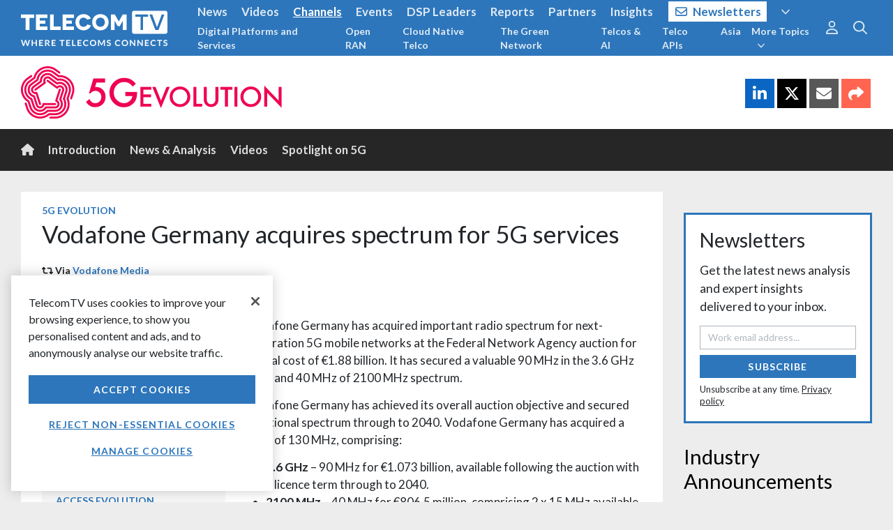

--- FILE ---
content_type: text/html; charset=utf-8
request_url: https://www.telecomtv.com/layout/tag/5g/detail/
body_size: 288
content:
<section data-ng-controller="ContentDetailLayout as vm" class="text-inverse links-white">
    <div ng-include="'/layout/5g-header'"></div>
    <app-nav layout="/layout/5g-nav"></app-nav>
    <div class="container-fluid wrapper content-min-height">
        <div class="row">
            <div class="col-12 col-sm-auto mr-auto" id="content">
                <app-content-detail content="vm.content" ng-if="vm.loaded" />
            </div>
            <div class="col" id="sidebar">
                <div ng-include="'/layout/5g-sidebar'"></div>
            </div>
        </div>
    </div>
    <div ng-include="'/layout/widget-footer'"></div>
</section>

--- FILE ---
content_type: text/html
request_url: https://www.telecomtv.com/app/content/appContentRepeater.html?v=4.84.212
body_size: 369
content:
<div ng-if="vm.layout == 'grid'" class="row">
    <div ng-repeat="content in vm.data" class="{{vm.options.gridClass}}">
        <app-content-card-compact content="content" overridealias="vm.overridealias" class="card compact" options="vm.options" />
    </div>
</div>
<div ng-if="vm.layout == 'grid-extended'" class="row">
    <div ng-repeat="content in vm.data" class="{{vm.options.gridClass}}">
        <app-content-card-extended content="content" overridealias="vm.overridealias" class="card compact" options="vm.options" />
    </div>
</div>
<div ng-if="vm.layout == 'grid-large'" class="row">
    <div ng-repeat="content in vm.data" class="{{vm.options.gridClass}}">
        <app-content-card content="content" overridealias="vm.overridealias" class="card" options="vm.options" />
    </div>
</div>
<div ng-if="vm.layout == 'index'">
    <app-content-card class="card" ng-repeat="content in vm.data" content="content" overridealias="vm.overridealias" options="vm.options" />
</div>
<div ng-if="vm.layout == 'inline'" class="row">
    <div ng-repeat="content in vm.data" class="{{vm.options.gridClass}}">
        <app-content-inline-compact content="content" overridealias="vm.overridealias" class="content-inline compact" options="vm.options" />
    </div>
</div>

<div ng-if="vm.layout == 'hero-5'">
    <div class="row">
        <div ng-repeat="content in vm.data | limitTo:2" class="col col-12 col-sm-6 d-flex">
            <app-content-card-compact content="content" overridealias="vm.overridealias" class="card compact" options="vm.options" />
        </div>
        <div ng-repeat="content in vm.data | limitTo:3:2" class="col col-12 col-sm-4 d-flex">
            <app-content-card-compact content="content" overridealias="vm.overridealias" class="card compact" options="vm.options" />
        </div>
    </div>
</div>

<div ng-if="vm.layout == 'hero-with-sidebar'">
    <div class="row">
        <div ng-repeat="content in vm.data | limitTo:1" class="col col-12 col-md-6 d-flex">
            <app-content-card-compact content="content" overridealias="vm.overridealias" class="card compact" options="vm.options" />
        </div>
        <div ng-repeat="content in vm.data | limitTo:1:1" class="col col-12 col-sm-6 d-flex">
            <app-content-card-compact content="content" overridealias="vm.overridealias" class="card compact" options="vm.options" />
        </div>
        <div ng-repeat="content in vm.data | limitTo:999:2" class="col col-12 col-sm-6 col-md-4 d-flex">
            <app-content-card-compact content="content" overridealias="vm.overridealias" class="card compact" options="vm.options" />
        </div>
    </div>
</div>

--- FILE ---
content_type: text/javascript; charset=utf-8
request_url: https://www.telecomtv.com/bundles/lib-js?v=WfKIyunu-nQXKw_039eKH0d29ObZXrqLF4Whs_Aqk2k1
body_size: 207727
content:
/* Minification failed. Returning unminified contents.
(3670,191-192): run-time error JS1010: Expected identifier: .
(3670,191-192): run-time error JS1195: Expected expression: .
(3670,1342-1343): run-time error JS1010: Expected identifier: .
(3670,1342-1343): run-time error JS1195: Expected expression: .
(3676,143-144): run-time error JS1010: Expected identifier: .
(3676,143-144): run-time error JS1195: Expected expression: .
(3676,2260-2261): run-time error JS1010: Expected identifier: .
(3676,2260-2261): run-time error JS1195: Expected expression: .
(3676,2838-2839): run-time error JS1010: Expected identifier: .
(3676,2838-2839): run-time error JS1195: Expected expression: .
(3676,5014-5015): run-time error JS1010: Expected identifier: .
(3676,5014-5015): run-time error JS1195: Expected expression: .
(3676,6684-6685): run-time error JS1010: Expected identifier: .
(3676,6684-6685): run-time error JS1195: Expected expression: .
(3676,7874-7875): run-time error JS1010: Expected identifier: .
(3676,7874-7875): run-time error JS1195: Expected expression: .
(3676,10980-10981): run-time error JS1010: Expected identifier: .
(3676,10980-10981): run-time error JS1195: Expected expression: .
(3682,198-199): run-time error JS1010: Expected identifier: .
(3682,198-199): run-time error JS1195: Expected expression: .
(3688,198-199): run-time error JS1010: Expected identifier: .
(3688,198-199): run-time error JS1195: Expected expression: .
(3688,3103-3104): run-time error JS1010: Expected identifier: .
(3688,3103-3104): run-time error JS1195: Expected expression: .
(3688,8549-8550): run-time error JS1010: Expected identifier: .
(3688,8549-8550): run-time error JS1195: Expected expression: .
(3688,11971-11972): run-time error JS1010: Expected identifier: .
(3688,11971-11972): run-time error JS1195: Expected expression: .
(3688,14870-14871): run-time error JS1010: Expected identifier: .
(3688,14870-14871): run-time error JS1195: Expected expression: .
(3688,17491-17492): run-time error JS1010: Expected identifier: .
(3688,17491-17492): run-time error JS1195: Expected expression: .
(3688,19235-19236): run-time error JS1010: Expected identifier: .
(3688,19235-19236): run-time error JS1195: Expected expression: .
(3699,246-247): run-time error JS1010: Expected identifier: .
(3699,246-247): run-time error JS1195: Expected expression: .
(3704,201-202): run-time error JS1010: Expected identifier: .
(3704,201-202): run-time error JS1195: Expected expression: .
(3710,215-216): run-time error JS1010: Expected identifier: .
(3710,215-216): run-time error JS1195: Expected expression: .
(3715,202-203): run-time error JS1010: Expected identifier: .
(3715,202-203): run-time error JS1195: Expected expression: .
(7600,15-16): run-time error JS1010: Expected identifier: .
(7600,15-16): run-time error JS1195: Expected expression: .
(7621,76-77): run-time error JS1010: Expected identifier: .
(7621,76-77): run-time error JS1195: Expected expression: .
(7621,89-93): run-time error JS1034: Unmatched 'else'; no 'if' defined: else
(7790,61-62): run-time error JS1010: Expected identifier: .
(7790,61-62): run-time error JS1195: Expected expression: .
(7790,180-184): run-time error JS1034: Unmatched 'else'; no 'if' defined: else
(9305,11-12): run-time error JS1010: Expected identifier: .
(9305,11-12): run-time error JS1195: Expected expression: .
(10012,15-16): run-time error JS1010: Expected identifier: .
(10012,15-16): run-time error JS1195: Expected expression: .
 */
/**
 * @license Angulartics v0.17.2
 * (c) 2013 Luis Farzati http://luisfarzati.github.io/angulartics
 * License: MIT
 */
(function (angular, analytics) {
    'use strict';

    var angulartics = window.angulartics || (window.angulartics = {});
    angulartics.waitForVendorCount = 0;
    angulartics.waitForVendorApi = function (objectName, delay, containsField, registerFn, onTimeout) {
        if (!onTimeout) { angulartics.waitForVendorCount++; }
        if (!registerFn) { registerFn = containsField; containsField = undefined; }
        if (!Object.prototype.hasOwnProperty.call(window, objectName) || (containsField !== undefined && window[objectName][containsField] === undefined)) {
            setTimeout(function () { angulartics.waitForVendorApi(objectName, delay, containsField, registerFn, true); }, delay);
        }
        else {
            angulartics.waitForVendorCount--;
            registerFn(window[objectName]);
        }
    };

    /**
     * @ngdoc overview
     * @name angulartics
     */
    angular.module('angulartics', [])
        .provider('$analytics', function () {
            var settings = {
                pageTracking: {
                    autoTrackFirstPage: true,
                    autoTrackVirtualPages: true,
                    trackRelativePath: false,
                    autoBasePath: false,
                    basePath: ''
                },
                eventTracking: {},
                bufferFlushDelay: 1000, // Support only one configuration for buffer flush delay to simplify buffering
                developerMode: false // Prevent sending data in local/development environment
            };

            // List of known handlers that plugins can register themselves for
            var knownHandlers = [
                'pageTrack',
                'eventTrack',
                'setAlias',
                'setUsername',
                'setAlias',
                'setUserProperties',
                'setUserPropertiesOnce',
                'setSuperProperties',
                'setSuperPropertiesOnce'
            ];
            // Cache and handler properties will match values in 'knownHandlers' as the buffering functons are installed.
            var cache = {};
            var handlers = {};

            // General buffering handler
            var bufferedHandler = function (handlerName) {
                return function () {
                    if (angulartics.waitForVendorCount) {
                        if (!cache[handlerName]) { cache[handlerName] = []; }
                        cache[handlerName].push(arguments);
                    }
                };
            };

            // As handlers are installed by plugins, they get pushed into a list and invoked in order.
            var updateHandlers = function (handlerName, fn) {
                if (!handlers[handlerName]) {
                    handlers[handlerName] = [];
                }
                handlers[handlerName].push(fn);
                return function () {
                    var handlerArgs = arguments;
                    angular.forEach(handlers[handlerName], function (handler) {
                        handler.apply(this, handlerArgs);
                    }, this);
                };
            };

            // The api (returned by this provider) gets populated with handlers below.
            var api = {
                settings: settings
            };

            // Will run setTimeout if delay is > 0
            // Runs immediately if no delay to make sure cache/buffer is flushed before anything else.
            // Plugins should take care to register handlers by order of precedence.
            var onTimeout = function (fn, delay) {
                if (delay) {
                    setTimeout(fn, delay);
                } else {
                    fn();
                }
            };

            var provider = {
                $get: function () { return api; },
                api: api,
                settings: settings,
                virtualPageviews: function (value) { this.settings.pageTracking.autoTrackVirtualPages = value; },
                firstPageview: function (value) { this.settings.pageTracking.autoTrackFirstPage = value; },
                withBase: function (value) { this.settings.pageTracking.basePath = (value) ? angular.element('base').attr('href').slice(0, -1) : ''; },
                withAutoBase: function (value) { this.settings.pageTracking.autoBasePath = value; },
                developerMode: function (value) { this.settings.developerMode = value; }
            };

            // General function to register plugin handlers. Flushes buffers immediately upon registration according to the specified delay.
            var register = function (handlerName, fn) {
                api[handlerName] = updateHandlers(handlerName, fn);
                var handlerSettings = settings[handlerName];
                var handlerDelay = (handlerSettings) ? handlerSettings.bufferFlushDelay : null;
                var delay = (handlerDelay !== null) ? handlerDelay : settings.bufferFlushDelay;
                angular.forEach(cache[handlerName], function (args, index) {
                    onTimeout(function () { fn.apply(this, args); }, index * delay);
                });
            };

            var capitalize = function (input) {
                return input.replace(/^./, function (match) {
                    return match.toUpperCase();
                });
            };

            // Adds to the provider a 'register#{handlerName}' function that manages multiple plugins and buffer flushing.
            var installHandlerRegisterFunction = function (handlerName) {
                var registerName = 'register' + capitalize(handlerName);
                provider[registerName] = function (fn) {
                    register(handlerName, fn);
                };
                api[handlerName] = updateHandlers(handlerName, bufferedHandler(handlerName));
            };

            // Set up register functions for each known handler
            angular.forEach(knownHandlers, installHandlerRegisterFunction);
            return provider;
        })

        .run(['$rootScope', '$window', '$analytics', '$injector', function ($rootScope, $window, $analytics, $injector) {
            if ($analytics.settings.pageTracking.autoTrackFirstPage) {
                $injector.invoke(['$location', function ($location) {
                    /* Only track the 'first page' if there are no routes or states on the page */
                    var noRoutesOrStates = true;
                    if ($injector.has('$route')) {
                        var $route = $injector.get('$route');
                        for (var route in $route.routes) {
                            noRoutesOrStates = false;
                            break;
                        }
                    } else if ($injector.has('$state')) {
                        var $state = $injector.get('$state');
                        for (var state in $state.get()) {
                            noRoutesOrStates = false;
                            break;
                        }
                    }
                    if (noRoutesOrStates) {
                        if ($analytics.settings.pageTracking.autoBasePath) {
                            $analytics.settings.pageTracking.basePath = $window.location.pathname;
                        }
                        if ($analytics.settings.trackRelativePath) {
                            var url = $analytics.settings.pageTracking.basePath + $location.url();
                            $analytics.pageTrack(url, $location);
                        } else {
                            $analytics.pageTrack($location.absUrl(), $location);
                        }
                    }
                }]);
            }

            if ($analytics.settings.pageTracking.autoTrackVirtualPages) {
                $injector.invoke(['$location', function ($location) {
                    if ($analytics.settings.pageTracking.autoBasePath) {
                        /* Add the full route to the base. */
                        $analytics.settings.pageTracking.basePath = $window.location.pathname + "#";
                    }
                    if ($injector.has('$route')) {
                        $rootScope.$on('$routeChangeSuccess', function (event, current) {
                            if (current && (current.$$route || current).redirectTo) return;
                            var url = $analytics.settings.pageTracking.basePath + $location.url();
                            $analytics.pageTrack(url, $location);
                        });
                    }
                    if ($injector.has('$state')) {
                        $rootScope.$on('$stateChangeSuccess', function (event, current) {
                            var url = $analytics.settings.pageTracking.basePath + $location.url();
                            $analytics.pageTrack(url, $location);
                        });
                    }
                }]);
            }
            if ($analytics.settings.developerMode) {
                angular.forEach($analytics, function (attr, name) {
                    if (typeof attr === 'function') {
                        $analytics[name] = function () { };
                    }
                });
            }
        }])

        .directive('analyticsOn', ['$analytics', function ($analytics) {
            function isCommand(element) {
                return ['a:', 'button:', 'button:button', 'button:submit', 'input:button', 'input:submit'].indexOf(
                    element.tagName.toLowerCase() + ':' + (element.type || '')) >= 0;
            }

            function inferEventType(element) {
                if (isCommand(element)) return 'click';
                return 'click';
            }

            function inferEventName(element) {
                if (isCommand(element)) return element.innerText || element.value;
                return element.id || element.name || element.tagName;
            }

            function isProperty(name) {
                return name.substr(0, 9) === 'analytics' && ['On', 'Event', 'If', 'Properties', 'EventType'].indexOf(name.substr(9)) === -1;
            }

            function propertyName(name) {
                var s = name.slice(9); // slice off the 'analytics' prefix
                if (typeof s !== 'undefined' && s !== null && s.length > 0) {
                    return s.substring(0, 1).toLowerCase() + s.substring(1);
                }
                else {
                    return s;
                }
            }

            return {
                restrict: 'A',
                link: function ($scope, $element, $attrs) {
                    var eventType = $attrs.analyticsOn || inferEventType($element[0]);
                    var trackingData = {};

                    angular.forEach($attrs.$attr, function (attr, name) {
                        if (isProperty(name)) {
                            if (propertyName(name) == 'outbound')
                            {
                                trackingData['category'] = 'Outbound';
                                trackingData['event'] = 'Click';
                                trackingData['label'] = $attrs['href'];
                            } else {
                                trackingData[propertyName(name)] = $attrs[name];
                                $attrs.$observe(name, function (value) {
                                    trackingData[propertyName(name)] = value;
                                });
                            }
                        }
                    });

                    angular.element($element[0]).bind(eventType, function ($event) {
                        var eventName = $attrs.analyticsEvent || inferEventName($element[0]) || trackingData['event'];
                        trackingData.eventType = $event.type;

                        if ($attrs.analyticsIf) {
                            if (!$scope.$eval($attrs.analyticsIf)) {
                                return; // Cancel this event if we don't pass the analytics-if condition
                            }
                        }
                        // Allow components to pass through an expression that gets merged on to the event properties
                        // eg. analytics-properites='myComponentScope.someConfigExpression.$analyticsProperties'
                        if ($attrs.analyticsProperties) {
                            angular.extend(trackingData, $scope.$eval($attrs.analyticsProperties));
                        }
                        $analytics.eventTrack(eventName, trackingData);
                    });
                }
            };
        }]);
})(angular);;
(function (angular) {
    'use strict';
    angular.module('angulartics.customerio', ['angulartics'])
        .config(['$analyticsProvider', function ($analyticsProvider) {
            var referrer = (document.referrer && document.referrer !== "") ? document.referrer : null;
            var pageTrackCount = 0;

            $analyticsProvider.registerPageTrack(function (path, properties) {
                if (!_ttvConsent.tracking)
                    return;

                setTimeout(function () {
                    try {
                        var url = document.location.origin + path;
                        pageTrackCount++;

                        var data = JSON.parse(JSON.stringify(properties || {}));

                        data.count = pageTrackCount;
                        data.url = url;
                        data.path = document.location.pathname;

                        if (location.search !== "") {
                            data.query = getQueryStringObject();
                        }

                        if (referrer && referrer !== null && referrer !== "") {
                            data.referrer = referrer;
                        }
                        _cio.track('Page View', data);

                        referrer = url;
                    }
                    catch (err) {
                        console.warn('Ad blocking enabled? Problem in angulartics-customerio registerPageTrack: ' + err);
                    }
                }, 1000)
            });

            $analyticsProvider.registerEventTrack(function (action, properties) {
                if (!_ttvConsent.tracking)
                    return;

                setTimeout(function () {
                    try {
                        if (action === 'Tracked Content View')
                            return;

                        var data = JSON.parse(JSON.stringify(properties || {}));

                        if (data.category) {
                            action = data.category + ': ' + action;
                        }

                        _cio.track(action, data);
                    }
                    catch (err) {
                        console.warn('Ad blocking enabled? Problem in angulartics-customerio registerEventTrack: ' + err);
                    }
                }, 1000)
            });

            $analyticsProvider.registerSetUsername(function (identifier, isEmail) {
                if (!_ttvConsent.tracking)
                    return;

                setTimeout(function () {
                    try {
                        if (!identifier) {
                            _cio.reset();
                            return;
                        }

                        if (isEmail) {
                            _cio.identify({ 'id': identifier, 'email': identifier });
                        } else {
                            _cio.identify({ 'id': identifier });
                        }
                    }
                    catch (err) {
                        console.warn('Ad blocking enabled? Problem in angulartics-customerio registerSetUsername: ' + err);
                    }
                }, 1000)
            });

            function getQueryStringObject() {
                var query = {};
                if (location.search !== "")
                    for (var t = location.search.replace("?", "").split("&"), o = 0; o < t.length; o++) {
                        var n = t[o].split("=")
                            , i = n[0]
                            , r = n[1];
                        !r ||
                        (i = decodeURIComponent(i).replace(/[^a-zA-Z0-9-_]/gi, ""),
                            r = decodeURIComponent(r),
                            i in query
                                ? (Array.isArray(query[i]) || (query[i] = [query[i]]),
                                    query[i].push(r))
                                : query[i] = r);
                    }
                return query;
            }
        }]);
})(angular);;
/**
 * @license Angulartics v0.17.2
 * (c) 2013 Luis Farzati http://luisfarzati.github.io/angulartics
 * Universal Analytics update contributed by http://github.com/willmcclellan
 * License: MIT
 */
!function(a){"use strict";a.module("angulartics.google.analytics",["angulartics"]).config(["$analyticsProvider",function(b){b.settings.trackRelativePath=!0,b.settings.ga={additionalAccountNames:void 0},b.registerPageTrack(function(c){window._gaq&&_gaq.push(["_trackPageview",c]),window.ga&&(ga("send","pageview",c),a.forEach(b.settings.ga.additionalAccountNames,function(a){ga(a+".send","pageview",c)}))}),b.registerEventTrack(function(c,d){if(d&&d.category){if(d.value){var e=parseInt(d.value,10);d.value=isNaN(e)?0:e}if(window.ga){for(var f={eventCategory:d.category||null,eventAction:c||null,eventLabel:d.label||null,eventValue:d.value||null,nonInteraction:d.noninteraction||null},g=1;20>=g;g++)d["dimension"+g.toString()]&&(f["dimension"+g.toString()]=d["dimension"+g.toString()]),d["metric"+g.toString()]&&(f["metric"+g.toString()]=d["metric"+g.toString()]);ga("send","event",f),a.forEach(b.settings.ga.additionalAccountNames,function(a){ga(a+".send","event",f)})}else window._gaq&&_gaq.push(["_trackEvent",d.category,c,d.label,d.value,d.noninteraction])}})}])}(angular);;
/**
 * @license Angulartics v0.19.2
 * (c) 2013 Luis Farzati http://luisfarzati.github.io/angulartics
 * Google Tag Manager Plugin Contributed by http://github.com/danrowe49
 * License: MIT
 */

(function (angular) {
    'use strict';

    angular.module('angulartics.google.tagmanager', ['angulartics'])
        .config(['$analyticsProvider', function ($analyticsProvider) {
            var referrer = (document.referrer && document.referrer !== "") ? document.referrer : null;
            var pageTrackCount = 0;

            $analyticsProvider.settings.gtm = {
                userId: null,
                userIdIsEmail: null
            };

            $analyticsProvider.registerPageTrack(function (path, properties) {
                try {
                    var url = document.location.origin + path;
                    pageTrackCount++;

                    var model = { event: 'Page View'};
                    model._clear = true;

                    model.loggedin = $analyticsProvider.settings.gtm.userId != null;
                    model.userId = $analyticsProvider.settings.gtm.userId;
                    model.userIdIsEmail = $analyticsProvider.settings.gtm.userIdIsEmail;

                    model.data = JSON.parse(JSON.stringify(properties || {}));
                    convertArraysToStrings(model.data);
                    model.data.count = pageTrackCount;
                    model.data.url = url;
                    model.data.path = document.location.pathname;

                    if (location.search !== "") {
                        model.data.query = getQueryStringObject();
                    }

                    if (referrer && referrer !== null && referrer !== "") {
                        model.data.referrer = referrer;
                    }

                    var dataLayer = window.dataLayer = window.dataLayer || [];
                    dataLayer.push(model);

                    referrer = url;
                }
                catch (err) {
                    console.warn('Ad blocking enabled? Problem in angulartics-google-tag-manager registerPageTrack: ' + err);
                }
            });

            $analyticsProvider.registerEventTrack(function (action, properties) {
                try {
                    if (action === 'Tracked Content View')
                        return;

                    var model = { event: 'Interaction' };
                    model._clear = true;

                    model.loggedin = $analyticsProvider.settings.gtm.userId != null;
                    model.userId = $analyticsProvider.settings.gtm.userId;
                    model.userIdIsEmail = $analyticsProvider.settings.gtm.userIdIsEmail;

                    model.data = JSON.parse(JSON.stringify(properties || {}));
                    convertArraysToStrings(model.data);
                    model.data.action = formatParameter(action);
                    model.data.category = formatParameter(model.data.category || 'interaction');

                    var dataLayer = window.dataLayer = window.dataLayer || [];
                    dataLayer.push(model);
                }
                catch (err) {
                    console.warn('Ad blocking enabled? Problem in angulartics-google-tag-manager registerEventTrack: ' + err);
                }
            });

            $analyticsProvider.registerSetUsername(function (identifier, isEmail) {
                try {
                    if (!identifier) {
                        $analyticsProvider.settings.gtm.userId = null;
                        $analyticsProvider.settings.gtm.userIdIsEmail = null;
                        return;
                    }

                    $analyticsProvider.settings.gtm.userId = identifier;
                    $analyticsProvider.settings.gtm.userIdIsEmail = isEmail;
                }
                catch (err) {
                    console.warn('Ad blocking enabled? Problem in angulartics-google-tag-manager registerSetUsername: ' + err);
                }
            });

            function getQueryStringObject() {
                var query = {};
                if (location.search !== "")
                    for (var t = location.search.replace("?", "").split("&"), o = 0; o < t.length; o++) {
                        var n = t[o].split("=")
                            , i = n[0]
                            , r = n[1];
                        !r ||
                        (i = decodeURIComponent(i).replace(/[^a-zA-Z0-9-_]/gi, ""),
                            r = decodeURIComponent(r),
                            i in query
                                ? (Array.isArray(query[i]) || (query[i] = [query[i]]),
                                    query[i].push(r))
                                : query[i] = r);
                    }
                return query;
            }

            function convertArraysToStrings(object) {
                for (const key in object) {
                    if (Object.prototype.hasOwnProperty.call(object, key)) {
                        if (Array.isArray(object[key])) {
                            object[`${key}_as_string`] = object[key].join(",");
                        }
                    }
                }
            }

            function formatParameter(input) {
                return input.replace(/[^0-9a-z]/gi, '_').toLowerCase();
            }

        }]);

})(angular);;
/* =========================================================
 * bootstrap-datepicker.js
 * Repo: https://github.com/eternicode/bootstrap-datepicker/
 * Demo: http://eternicode.github.io/bootstrap-datepicker/
 * Docs: http://bootstrap-datepicker.readthedocs.org/
 * Forked from http://www.eyecon.ro/bootstrap-datepicker
 * =========================================================
 * Started by Stefan Petre; improvements by Andrew Rowls + contributors
 *
 * Licensed under the Apache License, Version 2.0 (the "License");
 * you may not use this file except in compliance with the License.
 * You may obtain a copy of the License at
 *
 * http://www.apache.org/licenses/LICENSE-2.0
 *
 * Unless required by applicable law or agreed to in writing, software
 * distributed under the License is distributed on an "AS IS" BASIS,
 * WITHOUT WARRANTIES OR CONDITIONS OF ANY KIND, either express or implied.
 * See the License for the specific language governing permissions and
 * limitations under the License.
 * ========================================================= */

(function($, undefined){

	var $window = $(window);

	function UTCDate(){
		return new Date(Date.UTC.apply(Date, arguments));
	}
	function UTCToday(){
		var today = new Date();
		return UTCDate(today.getFullYear(), today.getMonth(), today.getDate());
	}
	function alias(method){
		return function(){
			return this[method].apply(this, arguments);
		};
	}

	var DateArray = (function(){
		var extras = {
			get: function(i){
				return this.slice(i)[0];
			},
			contains: function(d){
				// Array.indexOf is not cross-browser;
				// $.inArray doesn't work with Dates
				var val = d && d.valueOf();
				for (var i=0, l=this.length; i < l; i++)
					if (this[i].valueOf() === val)
						return i;
				return -1;
			},
			remove: function(i){
				this.splice(i,1);
			},
			replace: function(new_array){
				if (!new_array)
					return;
				if (!$.isArray(new_array))
					new_array = [new_array];
				this.clear();
				this.push.apply(this, new_array);
			},
			clear: function(){
				this.length = 0;
			},
			copy: function(){
				var a = new DateArray();
				a.replace(this);
				return a;
			}
		};

		return function(){
			var a = [];
			a.push.apply(a, arguments);
			$.extend(a, extras);
			return a;
		};
	})();


	// Picker object

	var Datepicker = function(element, options){
		this.dates = new DateArray();
		this.viewDate = UTCToday();
		this.focusDate = null;

		this._process_options(options);

		this.element = $(element);
		this.isInline = false;
		this.isInput = this.element.is('input');
		this.component = this.element.is('.date') ? this.element.find('.add-on, .input-group-addon, .btn') : false;
		this.hasInput = this.component && this.element.find('input').length;
		if (this.component && this.component.length === 0)
			this.component = false;

		this.picker = $(DPGlobal.template);
		this._buildEvents();
		this._attachEvents();

		if (this.isInline){
			this.picker.addClass('datepicker-inline').appendTo(this.element);
		}
		else {
			this.picker.addClass('datepicker-dropdown dropdown-menu');
		}

		if (this.o.rtl){
			this.picker.addClass('datepicker-rtl');
		}

		this.viewMode = this.o.startView;

		if (this.o.calendarWeeks)
			this.picker.find('tfoot th.today, tfoot th.clear')
						.attr('colspan', function(i, val){
							return parseInt(val) + 1;
						});

		this._allow_update = false;

		this.setStartDate(this._o.startDate);
		this.setEndDate(this._o.endDate);
		this.setDaysOfWeekDisabled(this.o.daysOfWeekDisabled);

		this.fillDow();
		this.fillMonths();

		this._allow_update = true;

		this.update();
		this.showMode();

		if (this.isInline){
			this.show();
		}
	};

	Datepicker.prototype = {
		constructor: Datepicker,

		_process_options: function(opts){
			// Store raw options for reference
			this._o = $.extend({}, this._o, opts);
			// Processed options
			var o = this.o = $.extend({}, this._o);

			// Check if "de-DE" style date is available, if not language should
			// fallback to 2 letter code eg "de"
			var lang = o.language;
			if (!dates[lang]){
				lang = lang.split('-')[0];
				if (!dates[lang])
					lang = defaults.language;
			}
			o.language = lang;

			switch (o.startView){
				case 2:
				case 'decade':
					o.startView = 2;
					break;
				case 1:
				case 'year':
					o.startView = 1;
					break;
				default:
					o.startView = 0;
			}

			switch (o.minViewMode){
				case 1:
				case 'months':
					o.minViewMode = 1;
					break;
				case 2:
				case 'years':
					o.minViewMode = 2;
					break;
				default:
					o.minViewMode = 0;
			}

			o.startView = Math.max(o.startView, o.minViewMode);

			// true, false, or Number > 0
			if (o.multidate !== true){
				o.multidate = Number(o.multidate) || false;
				if (o.multidate !== false)
					o.multidate = Math.max(0, o.multidate);
				else
					o.multidate = 1;
			}
			o.multidateSeparator = String(o.multidateSeparator);

			o.weekStart %= 7;
			o.weekEnd = ((o.weekStart + 6) % 7);

			var format = DPGlobal.parseFormat(o.format);
			if (o.startDate !== -Infinity){
				if (!!o.startDate){
					if (o.startDate instanceof Date)
						o.startDate = this._local_to_utc(this._zero_time(o.startDate));
					else
						o.startDate = DPGlobal.parseDate(o.startDate, format, o.language);
				}
				else {
					o.startDate = -Infinity;
				}
			}
			if (o.endDate !== Infinity){
				if (!!o.endDate){
					if (o.endDate instanceof Date)
						o.endDate = this._local_to_utc(this._zero_time(o.endDate));
					else
						o.endDate = DPGlobal.parseDate(o.endDate, format, o.language);
				}
				else {
					o.endDate = Infinity;
				}
			}

			o.daysOfWeekDisabled = o.daysOfWeekDisabled||[];
			if (!$.isArray(o.daysOfWeekDisabled))
				o.daysOfWeekDisabled = o.daysOfWeekDisabled.split(/[,\s]*/);
			o.daysOfWeekDisabled = $.map(o.daysOfWeekDisabled, function(d){
				return parseInt(d, 10);
			});

			var plc = String(o.orientation).toLowerCase().split(/\s+/g),
				_plc = o.orientation.toLowerCase();
			plc = $.grep(plc, function(word){
				return (/^auto|left|right|top|bottom$/).test(word);
			});
			o.orientation = {x: 'auto', y: 'auto'};
			if (!_plc || _plc === 'auto')
				; // no action
			else if (plc.length === 1){
				switch (plc[0]){
					case 'top':
					case 'bottom':
						o.orientation.y = plc[0];
						break;
					case 'left':
					case 'right':
						o.orientation.x = plc[0];
						break;
				}
			}
			else {
				_plc = $.grep(plc, function(word){
					return (/^left|right$/).test(word);
				});
				o.orientation.x = _plc[0] || 'auto';

				_plc = $.grep(plc, function(word){
					return (/^top|bottom$/).test(word);
				});
				o.orientation.y = _plc[0] || 'auto';
			}
		},
		_events: [],
		_secondaryEvents: [],
		_applyEvents: function(evs){
			for (var i=0, el, ch, ev; i < evs.length; i++){
				el = evs[i][0];
				if (evs[i].length === 2){
					ch = undefined;
					ev = evs[i][1];
				}
				else if (evs[i].length === 3){
					ch = evs[i][1];
					ev = evs[i][2];
				}
				el.on(ev, ch);
			}
		},
		_unapplyEvents: function(evs){
			for (var i=0, el, ev, ch; i < evs.length; i++){
				el = evs[i][0];
				if (evs[i].length === 2){
					ch = undefined;
					ev = evs[i][1];
				}
				else if (evs[i].length === 3){
					ch = evs[i][1];
					ev = evs[i][2];
				}
				el.off(ev, ch);
			}
		},
		_buildEvents: function(){
			if (this.isInput){ // single input
				this._events = [
					[this.element, {
						focus: $.proxy(this.show, this),
						keyup: $.proxy(function(e){
							if ($.inArray(e.keyCode, [27,37,39,38,40,32,13,9]) === -1)
								this.update();
						}, this),
						keydown: $.proxy(this.keydown, this)
					}]
				];
			}
			else if (this.component && this.hasInput){ // component: input + button
				this._events = [
					// For components that are not readonly, allow keyboard nav
					[this.element.find('input'), {
						focus: $.proxy(this.show, this),
						keyup: $.proxy(function(e){
							if ($.inArray(e.keyCode, [27,37,39,38,40,32,13,9]) === -1)
								this.update();
						}, this),
						keydown: $.proxy(this.keydown, this)
					}],
					[this.component, {
						click: $.proxy(this.show, this)
					}]
				];
			}
			else if (this.element.is('div')){  // inline datepicker
				this.isInline = true;
			}
			else {
				this._events = [
					[this.element, {
						click: $.proxy(this.show, this)
					}]
				];
			}
			this._events.push(
				// Component: listen for blur on element descendants
				[this.element, '*', {
					blur: $.proxy(function(e){
						this._focused_from = e.target;
					}, this)
				}],
				// Input: listen for blur on element
				[this.element, {
					blur: $.proxy(function(e){
						this._focused_from = e.target;
					}, this)
				}]
			);

			this._secondaryEvents = [
				[this.picker, {
					click: $.proxy(this.click, this)
				}],
				[$(window), {
					resize: $.proxy(this.place, this)
				}],
				[$(document), {
					'mousedown touchstart': $.proxy(function(e){
						// Clicked outside the datepicker, hide it
						if (!(
							this.element.is(e.target) ||
							this.element.find(e.target).length ||
							this.picker.is(e.target) ||
							this.picker.find(e.target).length
						)){
							this.hide();
						}
					}, this)
				}]
			];
		},
		_attachEvents: function(){
			this._detachEvents();
			this._applyEvents(this._events);
		},
		_detachEvents: function(){
			this._unapplyEvents(this._events);
		},
		_attachSecondaryEvents: function(){
			this._detachSecondaryEvents();
			this._applyEvents(this._secondaryEvents);
		},
		_detachSecondaryEvents: function(){
			this._unapplyEvents(this._secondaryEvents);
		},
		_trigger: function(event, altdate){
			var date = altdate || this.dates.get(-1),
				local_date = this._utc_to_local(date);

			this.element.trigger({
				type: event,
				date: local_date,
				dates: $.map(this.dates, this._utc_to_local),
				format: $.proxy(function(ix, format){
					if (arguments.length === 0){
						ix = this.dates.length - 1;
						format = this.o.format;
					}
					else if (typeof ix === 'string'){
						format = ix;
						ix = this.dates.length - 1;
					}
					format = format || this.o.format;
					var date = this.dates.get(ix);
					return DPGlobal.formatDate(date, format, this.o.language);
				}, this)
			});
		},

		show: function(){
			if (!this.isInline)
				this.picker.appendTo('body');
			this.picker.show();
			this.place();
			this._attachSecondaryEvents();
			this._trigger('show');
		},

		hide: function(){
			if (this.isInline)
				return;
			if (!this.picker.is(':visible'))
				return;
			this.focusDate = null;
			this.picker.hide().detach();
			this._detachSecondaryEvents();
			this.viewMode = this.o.startView;
			this.showMode();

			if (
				this.o.forceParse &&
				(
					this.isInput && this.element.val() ||
					this.hasInput && this.element.find('input').val()
				)
			)
				this.setValue();
			this._trigger('hide');
		},

		remove: function(){
			this.hide();
			this._detachEvents();
			this._detachSecondaryEvents();
			this.picker.remove();
			delete this.element.data().datepicker;
			if (!this.isInput){
				delete this.element.data().date;
			}
		},

		_utc_to_local: function(utc){
			return utc && new Date(utc.getTime() + (utc.getTimezoneOffset()*60000));
		},
		_local_to_utc: function(local){
			return local && new Date(local.getTime() - (local.getTimezoneOffset()*60000));
		},
		_zero_time: function(local){
			return local && new Date(local.getFullYear(), local.getMonth(), local.getDate());
		},
		_zero_utc_time: function(utc){
			return utc && new Date(Date.UTC(utc.getUTCFullYear(), utc.getUTCMonth(), utc.getUTCDate()));
		},

		getDates: function(){
			return $.map(this.dates, this._utc_to_local);
		},

		getUTCDates: function(){
			return $.map(this.dates, function(d){
				return new Date(d);
			});
		},

		getDate: function(){
			return this._utc_to_local(this.getUTCDate());
		},

		getUTCDate: function(){
			return new Date(this.dates.get(-1));
		},

		setDates: function(){
			var args = $.isArray(arguments[0]) ? arguments[0] : arguments;
			this.update.apply(this, args);
			this._trigger('changeDate');
			this.setValue();
		},

		setUTCDates: function(){
			var args = $.isArray(arguments[0]) ? arguments[0] : arguments;
			this.update.apply(this, $.map(args, this._utc_to_local));
			this._trigger('changeDate');
			this.setValue();
		},

		setDate: alias('setDates'),
		setUTCDate: alias('setUTCDates'),

		setValue: function(){
			var formatted = this.getFormattedDate();
			if (!this.isInput){
				if (this.component){
					this.element.find('input').val(formatted).change();
				}
			}
			else {
				this.element.val(formatted).change();
			}
		},

		getFormattedDate: function(format){
			if (format === undefined)
				format = this.o.format;

			var lang = this.o.language;
			return $.map(this.dates, function(d){
				return DPGlobal.formatDate(d, format, lang);
			}).join(this.o.multidateSeparator);
		},

		setStartDate: function(startDate){
			this._process_options({startDate: startDate});
			this.update();
			this.updateNavArrows();
		},

		setEndDate: function(endDate){
			this._process_options({endDate: endDate});
			this.update();
			this.updateNavArrows();
		},

		setDaysOfWeekDisabled: function(daysOfWeekDisabled){
			this._process_options({daysOfWeekDisabled: daysOfWeekDisabled});
			this.update();
			this.updateNavArrows();
		},

		place: function(){
			if (this.isInline)
				return;
			var calendarWidth = this.picker.outerWidth(),
				calendarHeight = this.picker.outerHeight(),
				visualPadding = 10,
				windowWidth = $window.width(),
				windowHeight = $window.height(),
				scrollTop = $window.scrollTop();

			var parentsZindex = [];
			this.element.parents().each(function() {
				var itemZIndex = $(this).css('z-index');
				if ( itemZIndex !== 'auto' && itemZIndex !== 0 ) parentsZindex.push( parseInt( itemZIndex ) );
			});
			var zIndex = Math.max.apply( Math, parentsZindex ) + 10;
			var offset = this.component ? this.component.parent().offset() : this.element.offset();
			var height = this.component ? this.component.outerHeight(true) : this.element.outerHeight(false);
			var width = this.component ? this.component.outerWidth(true) : this.element.outerWidth(false);
			var left = offset.left,
				top = offset.top;

			this.picker.removeClass(
				'datepicker-orient-top datepicker-orient-bottom '+
				'datepicker-orient-right datepicker-orient-left'
			);

			if (this.o.orientation.x !== 'auto'){
				this.picker.addClass('datepicker-orient-' + this.o.orientation.x);
				if (this.o.orientation.x === 'right')
					left -= calendarWidth - width;
			}
			// auto x orientation is best-placement: if it crosses a window
			// edge, fudge it sideways
			else {
				// Default to left
				this.picker.addClass('datepicker-orient-left');
				if (offset.left < 0)
					left -= offset.left - visualPadding;
				else if (offset.left + calendarWidth > windowWidth)
					left = windowWidth - calendarWidth - visualPadding;
			}

			// auto y orientation is best-situation: top or bottom, no fudging,
			// decision based on which shows more of the calendar
			var yorient = this.o.orientation.y,
				top_overflow, bottom_overflow;
			if (yorient === 'auto'){
				top_overflow = -scrollTop + offset.top - calendarHeight;
				bottom_overflow = scrollTop + windowHeight - (offset.top + height + calendarHeight);
				if (Math.max(top_overflow, bottom_overflow) === bottom_overflow)
					yorient = 'top';
				else
					yorient = 'bottom';
			}
			this.picker.addClass('datepicker-orient-' + yorient);
			if (yorient === 'top')
				top += height;
			else
				top -= calendarHeight + parseInt(this.picker.css('padding-top'));

			this.picker.css({
				top: top,
				left: left,
				zIndex: zIndex
			});
		},

		_allow_update: true,
		update: function(){
			if (!this._allow_update)
				return;

			var oldDates = this.dates.copy(),
				dates = [],
				fromArgs = false;
			if (arguments.length){
				$.each(arguments, $.proxy(function(i, date){
					if (date instanceof Date)
						date = this._local_to_utc(date);
					dates.push(date);
				}, this));
				fromArgs = true;
			}
			else {
				dates = this.isInput
						? this.element.val()
						: this.element.data('date') || this.element.find('input').val();
				if (dates && this.o.multidate)
					dates = dates.split(this.o.multidateSeparator);
				else
					dates = [dates];
				delete this.element.data().date;
			}

			dates = $.map(dates, $.proxy(function(date){
				return DPGlobal.parseDate(date, this.o.format, this.o.language);
			}, this));
			dates = $.grep(dates, $.proxy(function(date){
				return (
					date < this.o.startDate ||
					date > this.o.endDate ||
					!date
				);
			}, this), true);
			this.dates.replace(dates);

			if (this.dates.length)
				this.viewDate = new Date(this.dates.get(-1));
			else if (this.viewDate < this.o.startDate)
				this.viewDate = new Date(this.o.startDate);
			else if (this.viewDate > this.o.endDate)
				this.viewDate = new Date(this.o.endDate);

			if (fromArgs){
				// setting date by clicking
				this.setValue();
			}
			else if (dates.length){
				// setting date by typing
				if (String(oldDates) !== String(this.dates))
					this._trigger('changeDate');
			}
			if (!this.dates.length && oldDates.length)
				this._trigger('clearDate');

			this.fill();
		},

		fillDow: function(){
			var dowCnt = this.o.weekStart,
				html = '<tr>';
			if (this.o.calendarWeeks){
				var cell = '<th class="cw">&nbsp;</th>';
				html += cell;
				this.picker.find('.datepicker-days thead tr:first-child').prepend(cell);
			}
			while (dowCnt < this.o.weekStart + 7){
				html += '<th class="dow">'+dates[this.o.language].daysMin[(dowCnt++)%7]+'</th>';
			}
			html += '</tr>';
			this.picker.find('.datepicker-days thead').append(html);
		},

		fillMonths: function(){
			var html = '',
			i = 0;
			while (i < 12){
				html += '<span class="month">'+dates[this.o.language].monthsShort[i++]+'</span>';
			}
			this.picker.find('.datepicker-months td').html(html);
		},

		setRange: function(range){
			if (!range || !range.length)
				delete this.range;
			else
				this.range = $.map(range, function(d){
					return d.valueOf();
				});
			this.fill();
		},

		getClassNames: function(date){
			var cls = [],
				year = this.viewDate.getUTCFullYear(),
				month = this.viewDate.getUTCMonth(),
				today = new Date();
			if (date.getUTCFullYear() < year || (date.getUTCFullYear() === year && date.getUTCMonth() < month)){
				cls.push('old');
			}
			else if (date.getUTCFullYear() > year || (date.getUTCFullYear() === year && date.getUTCMonth() > month)){
				cls.push('new');
			}
			if (this.focusDate && date.valueOf() === this.focusDate.valueOf())
				cls.push('focused');
			// Compare internal UTC date with local today, not UTC today
			if (this.o.todayHighlight &&
				date.getUTCFullYear() === today.getFullYear() &&
				date.getUTCMonth() === today.getMonth() &&
				date.getUTCDate() === today.getDate()){
				cls.push('today');
			}
			if (this.dates.contains(date) !== -1)
				cls.push('active');
			if (date.valueOf() < this.o.startDate || date.valueOf() > this.o.endDate ||
				$.inArray(date.getUTCDay(), this.o.daysOfWeekDisabled) !== -1){
				cls.push('disabled');
			}
			if (this.range){
				if (date > this.range[0] && date < this.range[this.range.length-1]){
					cls.push('range');
				}
				if ($.inArray(date.valueOf(), this.range) !== -1){
					cls.push('selected');
				}
			}
			return cls;
		},

		fill: function(){
			var d = new Date(this.viewDate),
				year = d.getUTCFullYear(),
				month = d.getUTCMonth(),
				startYear = this.o.startDate !== -Infinity ? this.o.startDate.getUTCFullYear() : -Infinity,
				startMonth = this.o.startDate !== -Infinity ? this.o.startDate.getUTCMonth() : -Infinity,
				endYear = this.o.endDate !== Infinity ? this.o.endDate.getUTCFullYear() : Infinity,
				endMonth = this.o.endDate !== Infinity ? this.o.endDate.getUTCMonth() : Infinity,
				todaytxt = dates[this.o.language].today || dates['en'].today || '',
				cleartxt = dates[this.o.language].clear || dates['en'].clear || '',
				tooltip;
			if (isNaN(year) || isNaN(month)) return;
			this.picker.find('.datepicker-days thead th.datepicker-switch')
						.text(dates[this.o.language].months[month]+' '+year);
			this.picker.find('tfoot th.today')
						.text(todaytxt)
						.toggle(this.o.todayBtn !== false);
			this.picker.find('tfoot th.clear')
						.text(cleartxt)
						.toggle(this.o.clearBtn !== false);
			this.updateNavArrows();
			this.fillMonths();
			var prevMonth = UTCDate(year, month-1, 28),
				day = DPGlobal.getDaysInMonth(prevMonth.getUTCFullYear(), prevMonth.getUTCMonth());
			prevMonth.setUTCDate(day);
			prevMonth.setUTCDate(day - (prevMonth.getUTCDay() - this.o.weekStart + 7)%7);
			var nextMonth = new Date(prevMonth);
			nextMonth.setUTCDate(nextMonth.getUTCDate() + 42);
			nextMonth = nextMonth.valueOf();
			var html = [];
			var clsName;
			while (prevMonth.valueOf() < nextMonth){
				if (prevMonth.getUTCDay() === this.o.weekStart){
					html.push('<tr>');
					if (this.o.calendarWeeks){
						// ISO 8601: First week contains first thursday.
						// ISO also states week starts on Monday, but we can be more abstract here.
						var
							// Start of current week: based on weekstart/current date
							ws = new Date(+prevMonth + (this.o.weekStart - prevMonth.getUTCDay() - 7) % 7 * 864e5),
							// Thursday of this week
							th = new Date(Number(ws) + (7 + 4 - ws.getUTCDay()) % 7 * 864e5),
							// First Thursday of year, year from thursday
							yth = new Date(Number(yth = UTCDate(th.getUTCFullYear(), 0, 1)) + (7 + 4 - yth.getUTCDay())%7*864e5),
							// Calendar week: ms between thursdays, div ms per day, div 7 days
							calWeek =  (th - yth) / 864e5 / 7 + 1;
						html.push('<td class="cw">'+ calWeek +'</td>');

					}
				}
				clsName = this.getClassNames(prevMonth);
				clsName.push('day');

				if (this.o.beforeShowDay !== $.noop){
					var before = this.o.beforeShowDay(this._utc_to_local(prevMonth));
					if (before === undefined)
						before = {};
					else if (typeof(before) === 'boolean')
						before = {enabled: before};
					else if (typeof(before) === 'string')
						before = {classes: before};
					if (before.enabled === false)
						clsName.push('disabled');
					if (before.classes)
						clsName = clsName.concat(before.classes.split(/\s+/));
					if (before.tooltip)
						tooltip = before.tooltip;
				}

				clsName = $.unique(clsName);
				html.push('<td class="'+clsName.join(' ')+'"' + (tooltip ? ' title="'+tooltip+'"' : '') + '>'+prevMonth.getUTCDate() + '</td>');
				tooltip = null;
				if (prevMonth.getUTCDay() === this.o.weekEnd){
					html.push('</tr>');
				}
				prevMonth.setUTCDate(prevMonth.getUTCDate()+1);
			}
			this.picker.find('.datepicker-days tbody').empty().append(html.join(''));

			var months = this.picker.find('.datepicker-months')
						.find('th:eq(1)')
							.text(year)
							.end()
						.find('span').removeClass('active');

			$.each(this.dates, function(i, d){
				if (d.getUTCFullYear() === year)
					months.eq(d.getUTCMonth()).addClass('active');
			});

			if (year < startYear || year > endYear){
				months.addClass('disabled');
			}
			if (year === startYear){
				months.slice(0, startMonth).addClass('disabled');
			}
			if (year === endYear){
				months.slice(endMonth+1).addClass('disabled');
			}

			html = '';
			year = parseInt(year/10, 10) * 10;
			var yearCont = this.picker.find('.datepicker-years')
								.find('th:eq(1)')
									.text(year + '-' + (year + 9))
									.end()
								.find('td');
			year -= 1;
			var years = $.map(this.dates, function(d){
					return d.getUTCFullYear();
				}),
				classes;
			for (var i = -1; i < 11; i++){
				classes = ['year'];
				if (i === -1)
					classes.push('old');
				else if (i === 10)
					classes.push('new');
				if ($.inArray(year, years) !== -1)
					classes.push('active');
				if (year < startYear || year > endYear)
					classes.push('disabled');
				html += '<span class="' + classes.join(' ') + '">'+year+'</span>';
				year += 1;
			}
			yearCont.html(html);
		},

		updateNavArrows: function(){
			if (!this._allow_update)
				return;

			var d = new Date(this.viewDate),
				year = d.getUTCFullYear(),
				month = d.getUTCMonth();
			switch (this.viewMode){
				case 0:
					if (this.o.startDate !== -Infinity && year <= this.o.startDate.getUTCFullYear() && month <= this.o.startDate.getUTCMonth()){
						this.picker.find('.prev').css({visibility: 'hidden'});
					}
					else {
						this.picker.find('.prev').css({visibility: 'visible'});
					}
					if (this.o.endDate !== Infinity && year >= this.o.endDate.getUTCFullYear() && month >= this.o.endDate.getUTCMonth()){
						this.picker.find('.next').css({visibility: 'hidden'});
					}
					else {
						this.picker.find('.next').css({visibility: 'visible'});
					}
					break;
				case 1:
				case 2:
					if (this.o.startDate !== -Infinity && year <= this.o.startDate.getUTCFullYear()){
						this.picker.find('.prev').css({visibility: 'hidden'});
					}
					else {
						this.picker.find('.prev').css({visibility: 'visible'});
					}
					if (this.o.endDate !== Infinity && year >= this.o.endDate.getUTCFullYear()){
						this.picker.find('.next').css({visibility: 'hidden'});
					}
					else {
						this.picker.find('.next').css({visibility: 'visible'});
					}
					break;
			}
		},

		click: function(e){
			e.preventDefault();
			var target = $(e.target).closest('span, td, th'),
				year, month, day;
			if (target.length === 1){
				switch (target[0].nodeName.toLowerCase()){
					case 'th':
						switch (target[0].className){
							case 'datepicker-switch':
								this.showMode(1);
								break;
							case 'prev':
							case 'next':
								var dir = DPGlobal.modes[this.viewMode].navStep * (target[0].className === 'prev' ? -1 : 1);
								switch (this.viewMode){
									case 0:
										this.viewDate = this.moveMonth(this.viewDate, dir);
										this._trigger('changeMonth', this.viewDate);
										break;
									case 1:
									case 2:
										this.viewDate = this.moveYear(this.viewDate, dir);
										if (this.viewMode === 1)
											this._trigger('changeYear', this.viewDate);
										break;
								}
								this.fill();
								break;
							case 'today':
								var date = new Date();
								date = UTCDate(date.getFullYear(), date.getMonth(), date.getDate(), 0, 0, 0);

								this.showMode(-2);
								var which = this.o.todayBtn === 'linked' ? null : 'view';
								this._setDate(date, which);
								break;
							case 'clear':
								var element;
								if (this.isInput)
									element = this.element;
								else if (this.component)
									element = this.element.find('input');
								if (element)
									element.val("").change();
								this.update();
								this._trigger('changeDate');
								if (this.o.autoclose)
									this.hide();
								break;
						}
						break;
					case 'span':
						if (!target.is('.disabled')){
							this.viewDate.setUTCDate(1);
							if (target.is('.month')){
								day = 1;
								month = target.parent().find('span').index(target);
								year = this.viewDate.getUTCFullYear();
								this.viewDate.setUTCMonth(month);
								this._trigger('changeMonth', this.viewDate);
								if (this.o.minViewMode === 1){
									this._setDate(UTCDate(year, month, day));
								}
							}
							else {
								day = 1;
								month = 0;
								year = parseInt(target.text(), 10)||0;
								this.viewDate.setUTCFullYear(year);
								this._trigger('changeYear', this.viewDate);
								if (this.o.minViewMode === 2){
									this._setDate(UTCDate(year, month, day));
								}
							}
							this.showMode(-1);
							this.fill();
						}
						break;
					case 'td':
						if (target.is('.day') && !target.is('.disabled')){
							day = parseInt(target.text(), 10)||1;
							year = this.viewDate.getUTCFullYear();
							month = this.viewDate.getUTCMonth();
							if (target.is('.old')){
								if (month === 0){
									month = 11;
									year -= 1;
								}
								else {
									month -= 1;
								}
							}
							else if (target.is('.new')){
								if (month === 11){
									month = 0;
									year += 1;
								}
								else {
									month += 1;
								}
							}
							this._setDate(UTCDate(year, month, day));
						}
						break;
				}
			}
			if (this.picker.is(':visible') && this._focused_from){
				$(this._focused_from).focus();
			}
			delete this._focused_from;
		},

		_toggle_multidate: function(date){
			var ix = this.dates.contains(date);
			if (!date){
				this.dates.clear();
			}
			if (this.o.multidate === 1 && ix === 0){
                // single datepicker, don't remove selected date
            }
			else if (ix !== -1){
				this.dates.remove(ix);
			}
			else {
				this.dates.push(date);
			}
			if (typeof this.o.multidate === 'number')
				while (this.dates.length > this.o.multidate)
					this.dates.remove(0);
		},

		_setDate: function(date, which){
			if (!which || which === 'date')
				this._toggle_multidate(date && new Date(date));
			if (!which || which  === 'view')
				this.viewDate = date && new Date(date);

			this.fill();
			this.setValue();
			this._trigger('changeDate');
			var element;
			if (this.isInput){
				element = this.element;
			}
			else if (this.component){
				element = this.element.find('input');
			}
			if (element){
				element.change();
			}
			if (this.o.autoclose && (!which || which === 'date')){
				this.hide();
			}
		},

		moveMonth: function(date, dir){
			if (!date)
				return undefined;
			if (!dir)
				return date;
			var new_date = new Date(date.valueOf()),
				day = new_date.getUTCDate(),
				month = new_date.getUTCMonth(),
				mag = Math.abs(dir),
				new_month, test;
			dir = dir > 0 ? 1 : -1;
			if (mag === 1){
				test = dir === -1
					// If going back one month, make sure month is not current month
					// (eg, Mar 31 -> Feb 31 == Feb 28, not Mar 02)
					? function(){
						return new_date.getUTCMonth() === month;
					}
					// If going forward one month, make sure month is as expected
					// (eg, Jan 31 -> Feb 31 == Feb 28, not Mar 02)
					: function(){
						return new_date.getUTCMonth() !== new_month;
					};
				new_month = month + dir;
				new_date.setUTCMonth(new_month);
				// Dec -> Jan (12) or Jan -> Dec (-1) -- limit expected date to 0-11
				if (new_month < 0 || new_month > 11)
					new_month = (new_month + 12) % 12;
			}
			else {
				// For magnitudes >1, move one month at a time...
				for (var i=0; i < mag; i++)
					// ...which might decrease the day (eg, Jan 31 to Feb 28, etc)...
					new_date = this.moveMonth(new_date, dir);
				// ...then reset the day, keeping it in the new month
				new_month = new_date.getUTCMonth();
				new_date.setUTCDate(day);
				test = function(){
					return new_month !== new_date.getUTCMonth();
				};
			}
			// Common date-resetting loop -- if date is beyond end of month, make it
			// end of month
			while (test()){
				new_date.setUTCDate(--day);
				new_date.setUTCMonth(new_month);
			}
			return new_date;
		},

		moveYear: function(date, dir){
			return this.moveMonth(date, dir*12);
		},

		dateWithinRange: function(date){
			return date >= this.o.startDate && date <= this.o.endDate;
		},

		keydown: function(e){
			if (this.picker.is(':not(:visible)')){
				if (e.keyCode === 27) // allow escape to hide and re-show picker
					this.show();
				return;
			}
			var dateChanged = false,
				dir, newDate, newViewDate,
				focusDate = this.focusDate || this.viewDate;
			switch (e.keyCode){
				case 27: // escape
					if (this.focusDate){
						this.focusDate = null;
						this.viewDate = this.dates.get(-1) || this.viewDate;
						this.fill();
					}
					else
						this.hide();
					e.preventDefault();
					break;
				case 37: // left
				case 39: // right
					if (!this.o.keyboardNavigation)
						break;
					dir = e.keyCode === 37 ? -1 : 1;
					if (e.ctrlKey){
						newDate = this.moveYear(this.dates.get(-1) || UTCToday(), dir);
						newViewDate = this.moveYear(focusDate, dir);
						this._trigger('changeYear', this.viewDate);
					}
					else if (e.shiftKey){
						newDate = this.moveMonth(this.dates.get(-1) || UTCToday(), dir);
						newViewDate = this.moveMonth(focusDate, dir);
						this._trigger('changeMonth', this.viewDate);
					}
					else {
						newDate = new Date(this.dates.get(-1) || UTCToday());
						newDate.setUTCDate(newDate.getUTCDate() + dir);
						newViewDate = new Date(focusDate);
						newViewDate.setUTCDate(focusDate.getUTCDate() + dir);
					}
					if (this.dateWithinRange(newDate)){
						this.focusDate = this.viewDate = newViewDate;
						this.setValue();
						this.fill();
						e.preventDefault();
					}
					break;
				case 38: // up
				case 40: // down
					if (!this.o.keyboardNavigation)
						break;
					dir = e.keyCode === 38 ? -1 : 1;
					if (e.ctrlKey){
						newDate = this.moveYear(this.dates.get(-1) || UTCToday(), dir);
						newViewDate = this.moveYear(focusDate, dir);
						this._trigger('changeYear', this.viewDate);
					}
					else if (e.shiftKey){
						newDate = this.moveMonth(this.dates.get(-1) || UTCToday(), dir);
						newViewDate = this.moveMonth(focusDate, dir);
						this._trigger('changeMonth', this.viewDate);
					}
					else {
						newDate = new Date(this.dates.get(-1) || UTCToday());
						newDate.setUTCDate(newDate.getUTCDate() + dir * 7);
						newViewDate = new Date(focusDate);
						newViewDate.setUTCDate(focusDate.getUTCDate() + dir * 7);
					}
					if (this.dateWithinRange(newDate)){
						this.focusDate = this.viewDate = newViewDate;
						this.setValue();
						this.fill();
						e.preventDefault();
					}
					break;
				case 32: // spacebar
					// Spacebar is used in manually typing dates in some formats.
					// As such, its behavior should not be hijacked.
					break;
				case 13: // enter
					focusDate = this.focusDate || this.dates.get(-1) || this.viewDate;
					if (this.o.keyboardNavigation) {
						this._toggle_multidate(focusDate);
						dateChanged = true;
					}
					this.focusDate = null;
					this.viewDate = this.dates.get(-1) || this.viewDate;
					this.setValue();
					this.fill();
					if (this.picker.is(':visible')){
						e.preventDefault();
						if (this.o.autoclose)
							this.hide();
					}
					break;
				case 9: // tab
					this.focusDate = null;
					this.viewDate = this.dates.get(-1) || this.viewDate;
					this.fill();
					this.hide();
					break;
			}
			if (dateChanged){
				if (this.dates.length)
					this._trigger('changeDate');
				else
					this._trigger('clearDate');
				var element;
				if (this.isInput){
					element = this.element;
				}
				else if (this.component){
					element = this.element.find('input');
				}
				if (element){
					element.change();
				}
			}
		},

		showMode: function(dir){
			if (dir){
				this.viewMode = Math.max(this.o.minViewMode, Math.min(2, this.viewMode + dir));
			}
			this.picker
				.find('>div')
				.hide()
				.filter('.datepicker-'+DPGlobal.modes[this.viewMode].clsName)
					.css('display', 'block');
			this.updateNavArrows();
		}
	};

	var DateRangePicker = function(element, options){
		this.element = $(element);
		this.inputs = $.map(options.inputs, function(i){
			return i.jquery ? i[0] : i;
		});
		delete options.inputs;

		$(this.inputs)
			.datepicker(options)
			.bind('changeDate', $.proxy(this.dateUpdated, this));

		this.pickers = $.map(this.inputs, function(i){
			return $(i).data('datepicker');
		});
		this.updateDates();
	};
	DateRangePicker.prototype = {
		updateDates: function(){
			this.dates = $.map(this.pickers, function(i){
				return i.getUTCDate();
			});
			this.updateRanges();
		},
		updateRanges: function(){
			var range = $.map(this.dates, function(d){
				return d.valueOf();
			});
			$.each(this.pickers, function(i, p){
				p.setRange(range);
			});
		},
		dateUpdated: function(e){
			// `this.updating` is a workaround for preventing infinite recursion
			// between `changeDate` triggering and `setUTCDate` calling.  Until
			// there is a better mechanism.
			if (this.updating)
				return;
			this.updating = true;

			var dp = $(e.target).data('datepicker'),
				new_date = dp.getUTCDate(),
				i = $.inArray(e.target, this.inputs),
				l = this.inputs.length;
			if (i === -1)
				return;

			$.each(this.pickers, function(i, p){
				if (!p.getUTCDate())
					p.setUTCDate(new_date);
			});

			if (new_date < this.dates[i]){
				// Date being moved earlier/left
				while (i >= 0 && new_date < this.dates[i]){
					this.pickers[i--].setUTCDate(new_date);
				}
			}
			else if (new_date > this.dates[i]){
				// Date being moved later/right
				while (i < l && new_date > this.dates[i]){
					this.pickers[i++].setUTCDate(new_date);
				}
			}
			this.updateDates();

			delete this.updating;
		},
		remove: function(){
			$.map(this.pickers, function(p){ p.remove(); });
			delete this.element.data().datepicker;
		}
	};

	function opts_from_el(el, prefix){
		// Derive options from element data-attrs
		var data = $(el).data(),
			out = {}, inkey,
			replace = new RegExp('^' + prefix.toLowerCase() + '([A-Z])');
		prefix = new RegExp('^' + prefix.toLowerCase());
		function re_lower(_,a){
			return a.toLowerCase();
		}
		for (var key in data)
			if (prefix.test(key)){
				inkey = key.replace(replace, re_lower);
				out[inkey] = data[key];
			}
		return out;
	}

	function opts_from_locale(lang){
		// Derive options from locale plugins
		var out = {};
		// Check if "de-DE" style date is available, if not language should
		// fallback to 2 letter code eg "de"
		if (!dates[lang]){
			lang = lang.split('-')[0];
			if (!dates[lang])
				return;
		}
		var d = dates[lang];
		$.each(locale_opts, function(i,k){
			if (k in d)
				out[k] = d[k];
		});
		return out;
	}

	var old = $.fn.datepicker;
	$.fn.datepicker = function(option){
		var args = Array.apply(null, arguments);
		args.shift();
		var internal_return;
		this.each(function(){
			var $this = $(this),
				data = $this.data('datepicker'),
				options = typeof option === 'object' && option;
			if (!data){
				var elopts = opts_from_el(this, 'date'),
					// Preliminary otions
					xopts = $.extend({}, defaults, elopts, options),
					locopts = opts_from_locale(xopts.language),
					// Options priority: js args, data-attrs, locales, defaults
					opts = $.extend({}, defaults, locopts, elopts, options);
				if ($this.is('.input-daterange') || opts.inputs){
					var ropts = {
						inputs: opts.inputs || $this.find('input').toArray()
					};
					$this.data('datepicker', (data = new DateRangePicker(this, $.extend(opts, ropts))));
				}
				else {
					$this.data('datepicker', (data = new Datepicker(this, opts)));
				}
			}
			if (typeof option === 'string' && typeof data[option] === 'function'){
				internal_return = data[option].apply(data, args);
				if (internal_return !== undefined)
					return false;
			}
		});
		if (internal_return !== undefined)
			return internal_return;
		else
			return this;
	};

	var defaults = $.fn.datepicker.defaults = {
		autoclose: false,
		beforeShowDay: $.noop,
		calendarWeeks: false,
		clearBtn: false,
		daysOfWeekDisabled: [],
		endDate: Infinity,
		forceParse: true,
		format: 'mm/dd/yyyy',
		keyboardNavigation: true,
		language: 'en',
		minViewMode: 0,
		multidate: false,
		multidateSeparator: ',',
		orientation: "auto",
		rtl: false,
		startDate: -Infinity,
		startView: 0,
		todayBtn: false,
		todayHighlight: false,
		weekStart: 0
	};
	var locale_opts = $.fn.datepicker.locale_opts = [
		'format',
		'rtl',
		'weekStart'
	];
	$.fn.datepicker.Constructor = Datepicker;
	var dates = $.fn.datepicker.dates = {
		en: {
			days: ["Sunday", "Monday", "Tuesday", "Wednesday", "Thursday", "Friday", "Saturday", "Sunday"],
			daysShort: ["Sun", "Mon", "Tue", "Wed", "Thu", "Fri", "Sat", "Sun"],
			daysMin: ["Su", "Mo", "Tu", "We", "Th", "Fr", "Sa", "Su"],
			months: ["January", "February", "March", "April", "May", "June", "July", "August", "September", "October", "November", "December"],
			monthsShort: ["Jan", "Feb", "Mar", "Apr", "May", "Jun", "Jul", "Aug", "Sep", "Oct", "Nov", "Dec"],
			today: "Today",
			clear: "Clear"
		}
	};

	var DPGlobal = {
		modes: [
			{
				clsName: 'days',
				navFnc: 'Month',
				navStep: 1
			},
			{
				clsName: 'months',
				navFnc: 'FullYear',
				navStep: 1
			},
			{
				clsName: 'years',
				navFnc: 'FullYear',
				navStep: 10
		}],
		isLeapYear: function(year){
			return (((year % 4 === 0) && (year % 100 !== 0)) || (year % 400 === 0));
		},
		getDaysInMonth: function(year, month){
			return [31, (DPGlobal.isLeapYear(year) ? 29 : 28), 31, 30, 31, 30, 31, 31, 30, 31, 30, 31][month];
		},
		validParts: /dd?|DD?|mm?|MM?|yy(?:yy)?/g,
		nonpunctuation: /[^ -\/:-@\[\u3400-\u9fff-`{-~\t\n\r]+/g,
		parseFormat: function(format){
			// IE treats \0 as a string end in inputs (truncating the value),
			// so it's a bad format delimiter, anyway
			var separators = format.replace(this.validParts, '\0').split('\0'),
				parts = format.match(this.validParts);
			if (!separators || !separators.length || !parts || parts.length === 0){
				throw new Error("Invalid date format.");
			}
			return {separators: separators, parts: parts};
		},
		parseDate: function(date, format, language){
			if (!date)
				return undefined;
			if (date instanceof Date)
				return date;
			if (typeof format === 'string')
				format = DPGlobal.parseFormat(format);
			var part_re = /([\-+]\d+)([dmwy])/,
				parts = date.match(/([\-+]\d+)([dmwy])/g),
				part, dir, i;
			if (/^[\-+]\d+[dmwy]([\s,]+[\-+]\d+[dmwy])*$/.test(date)){
				date = new Date();
				for (i=0; i < parts.length; i++){
					part = part_re.exec(parts[i]);
					dir = parseInt(part[1]);
					switch (part[2]){
						case 'd':
							date.setUTCDate(date.getUTCDate() + dir);
							break;
						case 'm':
							date = Datepicker.prototype.moveMonth.call(Datepicker.prototype, date, dir);
							break;
						case 'w':
							date.setUTCDate(date.getUTCDate() + dir * 7);
							break;
						case 'y':
							date = Datepicker.prototype.moveYear.call(Datepicker.prototype, date, dir);
							break;
					}
				}
				return UTCDate(date.getUTCFullYear(), date.getUTCMonth(), date.getUTCDate(), 0, 0, 0);
			}
			parts = date && date.match(this.nonpunctuation) || [];
			date = new Date();
			var parsed = {},
				setters_order = ['yyyy', 'yy', 'M', 'MM', 'm', 'mm', 'd', 'dd'],
				setters_map = {
					yyyy: function(d,v){
						return d.setUTCFullYear(v);
					},
					yy: function(d,v){
						return d.setUTCFullYear(2000+v);
					},
					m: function(d,v){
						if (isNaN(d))
							return d;
						v -= 1;
						while (v < 0) v += 12;
						v %= 12;
						d.setUTCMonth(v);
						while (d.getUTCMonth() !== v)
							d.setUTCDate(d.getUTCDate()-1);
						return d;
					},
					d: function(d,v){
						return d.setUTCDate(v);
					}
				},
				val, filtered;
			setters_map['M'] = setters_map['MM'] = setters_map['mm'] = setters_map['m'];
			setters_map['dd'] = setters_map['d'];
			date = UTCDate(date.getFullYear(), date.getMonth(), date.getDate(), 0, 0, 0);
			var fparts = format.parts.slice();
			// Remove noop parts
			if (parts.length !== fparts.length){
				fparts = $(fparts).filter(function(i,p){
					return $.inArray(p, setters_order) !== -1;
				}).toArray();
			}
			// Process remainder
			function match_part(){
				var m = this.slice(0, parts[i].length),
					p = parts[i].slice(0, m.length);
				return m === p;
			}
			if (parts.length === fparts.length){
				var cnt;
				for (i=0, cnt = fparts.length; i < cnt; i++){
					val = parseInt(parts[i], 10);
					part = fparts[i];
					if (isNaN(val)){
						switch (part){
							case 'MM':
								filtered = $(dates[language].months).filter(match_part);
								val = $.inArray(filtered[0], dates[language].months) + 1;
								break;
							case 'M':
								filtered = $(dates[language].monthsShort).filter(match_part);
								val = $.inArray(filtered[0], dates[language].monthsShort) + 1;
								break;
						}
					}
					parsed[part] = val;
				}
				var _date, s;
				for (i=0; i < setters_order.length; i++){
					s = setters_order[i];
					if (s in parsed && !isNaN(parsed[s])){
						_date = new Date(date);
						setters_map[s](_date, parsed[s]);
						if (!isNaN(_date))
							date = _date;
					}
				}
			}
			return date;
		},
		formatDate: function(date, format, language){
			if (!date)
				return '';
			if (typeof format === 'string')
				format = DPGlobal.parseFormat(format);
			var val = {
				d: date.getUTCDate(),
				D: dates[language].daysShort[date.getUTCDay()],
				DD: dates[language].days[date.getUTCDay()],
				m: date.getUTCMonth() + 1,
				M: dates[language].monthsShort[date.getUTCMonth()],
				MM: dates[language].months[date.getUTCMonth()],
				yy: date.getUTCFullYear().toString().substring(2),
				yyyy: date.getUTCFullYear()
			};
			val.dd = (val.d < 10 ? '0' : '') + val.d;
			val.mm = (val.m < 10 ? '0' : '') + val.m;
			date = [];
			var seps = $.extend([], format.separators);
			for (var i=0, cnt = format.parts.length; i <= cnt; i++){
				if (seps.length)
					date.push(seps.shift());
				date.push(val[format.parts[i]]);
			}
			return date.join('');
		},
		headTemplate: '<thead>'+
							'<tr>'+
								'<th class="prev">&laquo;</th>'+
								'<th colspan="5" class="datepicker-switch"></th>'+
								'<th class="next">&raquo;</th>'+
							'</tr>'+
						'</thead>',
		contTemplate: '<tbody><tr><td colspan="7"></td></tr></tbody>',
		footTemplate: '<tfoot>'+
							'<tr>'+
								'<th colspan="7" class="today"></th>'+
							'</tr>'+
							'<tr>'+
								'<th colspan="7" class="clear"></th>'+
							'</tr>'+
						'</tfoot>'
	};
	DPGlobal.template = '<div class="datepicker">'+
							'<div class="datepicker-days">'+
								'<table class=" table-condensed">'+
									DPGlobal.headTemplate+
									'<tbody></tbody>'+
									DPGlobal.footTemplate+
								'</table>'+
							'</div>'+
							'<div class="datepicker-months">'+
								'<table class="table-condensed">'+
									DPGlobal.headTemplate+
									DPGlobal.contTemplate+
									DPGlobal.footTemplate+
								'</table>'+
							'</div>'+
							'<div class="datepicker-years">'+
								'<table class="table-condensed">'+
									DPGlobal.headTemplate+
									DPGlobal.contTemplate+
									DPGlobal.footTemplate+
								'</table>'+
							'</div>'+
						'</div>';

	$.fn.datepicker.DPGlobal = DPGlobal;


	/* DATEPICKER NO CONFLICT
	* =================== */

	$.fn.datepicker.noConflict = function(){
		$.fn.datepicker = old;
		return this;
	};


	/* DATEPICKER DATA-API
	* ================== */

	$(document).on(
		'focus.datepicker.data-api click.datepicker.data-api',
		'[data-provide="datepicker"]',
		function(e){
			var $this = $(this);
			if ($this.data('datepicker'))
				return;
			e.preventDefault();
			// component click requires us to explicitly show it
			$this.datepicker('show');
		}
	);
	$(function(){
		$('[data-provide="datepicker-inline"]').datepicker();
	});

}(window.jQuery));
;
/**
* @version: 2.0.9
* @author: Dan Grossman http://www.dangrossman.info/
* @copyright: Copyright (c) 2012-2015 Dan Grossman. All rights reserved.
* @license: Licensed under the MIT license. See http://www.opensource.org/licenses/mit-license.php
* @website: https://www.improvely.com/
*/

(function(root, factory) {

  if (typeof define === 'function' && define.amd) {
    define(['moment', 'jquery', 'exports'], function(momentjs, $, exports) {
      root.daterangepicker = factory(root, exports, momentjs, $);
    });

  } else if (typeof exports !== 'undefined') {
    var momentjs = require('moment');
    var jQuery = window.jQuery;
    if (jQuery === undefined) {
      try {
        jQuery = require('jquery');
      } catch (err) {
        if (!jQuery) throw new Error('jQuery dependency not found');
      }
    }

    factory(root, exports, momentjs, jQuery);

  // Finally, as a browser global.
  } else {
    root.daterangepicker = factory(root, {}, root.moment || moment, (root.jQuery || root.Zepto || root.ender || root.$));
  }

}(this, function(root, daterangepicker, moment, $) {

    var DateRangePicker = function(element, options, cb) {

        //default settings for options
        this.parentEl = 'body';
        this.element = $(element);
        this.startDate = moment().startOf('day');
        this.endDate = moment().endOf('day');
        this.timeZone = moment().utcOffset();
        this.minDate = false;
        this.maxDate = false;
        this.dateLimit = false;
        this.autoApply = false;
        this.singleDatePicker = false;
        this.showDropdowns = false;
        this.showWeekNumbers = false;
        this.timePicker = false;
        this.timePicker24Hour = false;
        this.timePickerIncrement = 1;
        this.timePickerSeconds = false;
        this.linkedCalendars = true;
        this.autoUpdateInput = true;
        this.ranges = {};

        this.opens = 'right';
        if (this.element.hasClass('pull-right'))
            this.opens = 'left';

        this.drops = 'down';
        if (this.element.hasClass('dropup'))
            this.drops = 'up';

        this.buttonClasses = 'btn btn-sm';
        this.applyClass = 'btn-success';
        this.cancelClass = 'btn-default';

        this.locale = {
            format: 'MM/DD/YYYY',
            separator: ' - ',
            applyLabel: 'Apply',
            cancelLabel: 'Cancel',
            weekLabel: 'W',
            customRangeLabel: 'Custom Range',
            daysOfWeek: moment.weekdaysMin(),
            monthNames: moment.monthsShort(),
            firstDay: moment.localeData().firstDayOfWeek()
        };

        this.callback = function() { };

        //some state information
        this.isShowing = false;
        this.leftCalendar = {};
        this.rightCalendar = {};

        //custom options from user
        if (typeof options !== 'object' || options === null)
            options = {};

        //allow setting options with data attributes
        //data-api options will be overwritten with custom javascript options
        options = $.extend(this.element.data(), options);

        //html template for the picker UI
        if (typeof options.template !== 'string')
            options.template = '<div class="daterangepicker dropdown-menu">' +
                '<div class="calendar left">' +
                    '<div class="daterangepicker_input">' +
                      '<input class="input-mini" type="text" name="daterangepicker_start" value="" />' +
                      '<i class="fa fa-calendar glyphicon glyphicon-calendar"></i>' +
                      '<div class="calendar-time">' +
                        '<div></div>' +
                        '<i class="fa fa-clock-o glyphicon glyphicon-time"></i>' +
                      '</div>' +
                    '</div>' +
                    '<div class="calendar-table"></div>' +
                '</div>' +
                '<div class="calendar right">' +
                    '<div class="daterangepicker_input">' +
                      '<input class="input-mini" type="text" name="daterangepicker_end" value="" />' +
                      '<i class="fa fa-calendar glyphicon glyphicon-calendar"></i>' +
                      '<div class="calendar-time">' +
                        '<div></div>' +
                        '<i class="fa fa-clock-o glyphicon glyphicon-time"></i>' +
                      '</div>' +
                    '</div>' +
                    '<div class="calendar-table"></div>' +
                '</div>' +
                '<div class="ranges">' +
                    '<div class="range_inputs">' +
                        '<button class="applyBtn" disabled="disabled" type="button"></button> ' +
                        '<button class="cancelBtn" type="button"></button>' +
                    '</div>' +
                '</div>' +
            '</div>';

        this.parentEl = (options.parentEl && $(options.parentEl).length) ? $(options.parentEl) : $(this.parentEl);
        this.container = $(options.template).appendTo(this.parentEl);

        //
        // handle all the possible options overriding defaults
        //

        if (typeof options.locale === 'object') {

            if (typeof options.locale.format === 'string')
                this.locale.format = options.locale.format;

            if (typeof options.locale.separator === 'string')
                this.locale.separator = options.locale.separator;

            if (typeof options.locale.daysOfWeek === 'object')
                this.locale.daysOfWeek = options.locale.daysOfWeek.slice();

            if (typeof options.locale.monthNames === 'object')
              this.locale.monthNames = options.locale.monthNames.slice();

            if (typeof options.locale.firstDay === 'number')
              this.locale.firstDay = options.locale.firstDay;

            if (typeof options.locale.applyLabel === 'string')
              this.locale.applyLabel = options.locale.applyLabel;

            if (typeof options.locale.cancelLabel === 'string')
              this.locale.cancelLabel = options.locale.cancelLabel;

            if (typeof options.locale.weekLabel === 'string')
              this.locale.weekLabel = options.locale.weekLabel;

            if (typeof options.locale.customRangeLabel === 'string')
              this.locale.customRangeLabel = options.locale.customRangeLabel;

        }

        if (typeof options.startDate === 'string')
            this.startDate = moment(options.startDate, this.locale.format);

        if (typeof options.endDate === 'string')
            this.endDate = moment(options.endDate, this.locale.format);

        if (typeof options.minDate === 'string')
            this.minDate = moment(options.minDate, this.locale.format);

        if (typeof options.maxDate === 'string')
            this.maxDate = moment(options.maxDate, this.locale.format);

        if (typeof options.startDate === 'object')
            this.startDate = moment(options.startDate);

        if (typeof options.endDate === 'object')
            this.endDate = moment(options.endDate);

        if (typeof options.minDate === 'object')
            this.minDate = moment(options.minDate);

        if (typeof options.maxDate === 'object')
            this.maxDate = moment(options.maxDate);

        // sanity check for bad options
        if (this.minDate && this.startDate.isBefore(this.minDate))
            this.startDate = this.minDate.clone();

        // sanity check for bad options
        if (this.maxDate && this.endDate.isAfter(this.maxDate))
            this.endDate = this.maxDate.clone();

        if (typeof options.applyClass === 'string')
            this.applyClass = options.applyClass;

        if (typeof options.cancelClass === 'string')
            this.cancelClass = options.cancelClass;

        if (typeof options.dateLimit === 'object')
            this.dateLimit = options.dateLimit;

        if (typeof options.opens === 'string')
            this.opens = options.opens;

        if (typeof options.drops === 'string')
            this.drops = options.drops;

        if (typeof options.showWeekNumbers === 'boolean')
            this.showWeekNumbers = options.showWeekNumbers;

        if (typeof options.buttonClasses === 'string')
            this.buttonClasses = options.buttonClasses;

        if (typeof options.buttonClasses === 'object')
            this.buttonClasses = options.buttonClasses.join(' ');

        if (typeof options.showDropdowns === 'boolean')
            this.showDropdowns = options.showDropdowns;

        if (typeof options.singleDatePicker === 'boolean') {
            this.singleDatePicker = options.singleDatePicker;
            if (this.singleDatePicker)
                this.endDate = this.startDate.clone();
        }

        if (typeof options.timePicker === 'boolean')
            this.timePicker = options.timePicker;

        if (typeof options.timePickerSeconds === 'boolean')
            this.timePickerSeconds = options.timePickerSeconds;

        if (typeof options.timePickerIncrement === 'number')
            this.timePickerIncrement = options.timePickerIncrement;

        if (typeof options.timePicker24Hour === 'boolean')
            this.timePicker24Hour = options.timePicker24Hour;

        if (typeof options.autoApply === 'boolean')
            this.autoApply = options.autoApply;

        if (typeof options.autoUpdateInput === 'boolean')
            this.autoUpdateInput = options.autoUpdateInput;

        if (typeof options.linkedCalendars === 'boolean')
            this.linkedCalendars = options.linkedCalendars;

        if (typeof options.isInvalidDate === 'function')
            this.isInvalidDate = options.isInvalidDate;

        // update day names order to firstDay
        if (this.locale.firstDay != 0) {
            var iterator = this.locale.firstDay;
            while (iterator > 0) {
                this.locale.daysOfWeek.push(this.locale.daysOfWeek.shift());
                iterator--;
            }
        }

        var start, end, range;

        //if no start/end dates set, check if an input element contains initial values
        if (typeof options.startDate === 'undefined' && typeof options.endDate === 'undefined') {
            if ($(this.element).is('input[type=text]')) {
                var val = $(this.element).val(),
                    split = val.split(this.locale.separator);

                start = end = null;

                if (split.length == 2) {
                    start = moment(split[0], this.locale.format);
                    end = moment(split[1], this.locale.format);
                } else if (this.singleDatePicker && val !== "") {
                    start = moment(val, this.locale.format);
                    end = moment(val, this.locale.format);
                }
                if (start !== null && end !== null) {
                    this.setStartDate(start);
                    this.setEndDate(end);
                }
            }
        }

        // bind the time zone used to build the calendar to either the timeZone passed in through the options or the zone of the startDate (which will be the local time zone by default)
        if (typeof options.timeZone === 'string' || typeof options.timeZone === 'number') {
            if (typeof options.timeZone === 'string' && typeof moment.tz !== 'undefined') {
                this.timeZone = moment.tz.zone(options.timeZone).parse(new Date) * -1;  // Offset is positive if the timezone is behind UTC and negative if it is ahead.
            } else {
                this.timeZone = options.timeZone;
            }
          this.startDate.utcOffset(this.timeZone);
          this.endDate.utcOffset(this.timeZone);
        } else {
            this.timeZone = moment(this.startDate).utcOffset();
        }

        if (typeof options.ranges === 'object') {
            for (range in options.ranges) {

                if (typeof options.ranges[range][0] === 'string')
                    start = moment(options.ranges[range][0], this.locale.format);
                else
                    start = moment(options.ranges[range][0]);

                if (typeof options.ranges[range][1] === 'string')
                    end = moment(options.ranges[range][1], this.locale.format);
                else
                    end = moment(options.ranges[range][1]);

                // If the start or end date exceed those allowed by the minDate or dateLimit
                // options, shorten the range to the allowable period.
                if (this.minDate && start.isBefore(this.minDate))
                    start = this.minDate.clone();

                var maxDate = this.maxDate;
                if (this.dateLimit && start.clone().add(this.dateLimit).isAfter(maxDate))
                    maxDate = start.clone().add(this.dateLimit);
                if (maxDate && end.isAfter(maxDate))
                    end = maxDate.clone();

                // If the end of the range is before the minimum or the start of the range is
                // after the maximum, don't display this range option at all.
                if ((this.minDate && end.isBefore(this.minDate)) || (maxDate && start.isAfter(maxDate)))
                    continue;

                this.ranges[range] = [start, end];
            }

            var list = '<ul>';
            for (range in this.ranges) {
                list += '<li>' + range + '</li>';
            }
            list += '<li>' + this.locale.customRangeLabel + '</li>';
            list += '</ul>';
            this.container.find('.ranges ul').remove();
            this.container.find('.ranges').prepend(list);
        }

        if (typeof cb === 'function') {
            this.callback = cb;
        }

        if (!this.timePicker) {
            this.startDate = this.startDate.startOf('day');
            this.endDate = this.endDate.endOf('day');
            this.container.find('.calendar-time').hide();
        }

        //can't be used together for now
        if (this.timePicker && this.autoApply)
            this.autoApply = false;

        if (this.autoApply && typeof options.ranges !== 'object') {
            this.container.find('.ranges').hide();
        } else if (this.autoApply) {
            this.container.find('.applyBtn, .cancelBtn').addClass('hide');
        }

        if (this.singleDatePicker) {
            this.container.addClass('single');
            this.container.find('.calendar.left').addClass('single');
            this.container.find('.calendar.left').show();
            this.container.find('.calendar.right').hide();
            this.container.find('.daterangepicker_input input, .daterangepicker_input i').hide();
            if (!this.timePicker) {
                this.container.find('.ranges').hide();
            }
        }

        if (typeof options.ranges === 'undefined' && !this.singleDatePicker) {
            this.container.addClass('show-calendar');
        }

        this.container.removeClass('opensleft opensright').addClass('opens' + this.opens);

        //apply CSS classes and labels to buttons
        this.container.find('.applyBtn, .cancelBtn').addClass(this.buttonClasses);
        if (this.applyClass.length)
            this.container.find('.applyBtn').addClass(this.applyClass);
        if (this.cancelClass.length)
            this.container.find('.cancelBtn').addClass(this.cancelClass);
        this.container.find('.applyBtn').html(this.locale.applyLabel);
        this.container.find('.cancelBtn').html(this.locale.cancelLabel);

        //
        // event listeners
        //

        this.container.find('.calendar')
            .on('click.daterangepicker', '.prev', $.proxy(this.clickPrev, this))
            .on('click.daterangepicker', '.next', $.proxy(this.clickNext, this))
            .on('click.daterangepicker', 'td.available', $.proxy(this.clickDate, this))
            .on('mouseenter.daterangepicker', 'td.available', $.proxy(this.hoverDate, this))
            .on('mouseleave.daterangepicker', 'td.available', $.proxy(this.updateFormInputs, this))
            .on('change.daterangepicker', 'select.yearselect', $.proxy(this.monthOrYearChanged, this))
            .on('change.daterangepicker', 'select.monthselect', $.proxy(this.monthOrYearChanged, this))
            .on('change.daterangepicker', 'select.hourselect,select.minuteselect,select.secondselect,select.ampmselect', $.proxy(this.timeChanged, this))
            .on('click.daterangepicker', '.daterangepicker_input input', $.proxy(this.showCalendars, this))
            //.on('keyup.daterangepicker', '.daterangepicker_input input', $.proxy(this.formInputsChanged, this))
            .on('change.daterangepicker', '.daterangepicker_input input', $.proxy(this.formInputsChanged, this));

        this.container.find('.ranges')
            .on('click.daterangepicker', 'button.applyBtn', $.proxy(this.clickApply, this))
            .on('click.daterangepicker', 'button.cancelBtn', $.proxy(this.clickCancel, this))
            .on('click.daterangepicker', 'li', $.proxy(this.clickRange, this))
            .on('mouseenter.daterangepicker', 'li', $.proxy(this.hoverRange, this))
            .on('mouseleave.daterangepicker', 'li', $.proxy(this.updateFormInputs, this));

        if (this.element.is('input')) {
            this.element.on({
                'click.daterangepicker': $.proxy(this.show, this),
                'focus.daterangepicker': $.proxy(this.show, this),
                'keyup.daterangepicker': $.proxy(this.controlChanged, this),
                'keydown.daterangepicker': $.proxy(this.keydown, this)
            });
        } else {
            this.element.on('click.daterangepicker', $.proxy(this.toggle, this));
        }

        //
        // if attached to a text input, set the initial value
        //

        if (this.element.is('input') && !this.singleDatePicker && this.autoUpdateInput) {
            this.element.val(this.startDate.format(this.locale.format) + this.locale.separator + this.endDate.format(this.locale.format));
            this.element.trigger('change');
        } else if (this.element.is('input') && this.autoUpdateInput) {
            this.element.val(this.startDate.format(this.locale.format));
            this.element.trigger('change');
        }

    };

    DateRangePicker.prototype = {

        constructor: DateRangePicker,

        setStartDate: function(startDate) {
            if (typeof startDate === 'string')
                this.startDate = moment(startDate, this.locale.format).utcOffset(this.timeZone);

            if (typeof startDate === 'object')
                this.startDate = moment(startDate);

            if (!this.timePicker)
                this.startDate = this.startDate.startOf('day');

            if (this.timePicker && this.timePickerIncrement)
                this.startDate.minute(Math.round(this.startDate.minute() / this.timePickerIncrement) * this.timePickerIncrement);

            if (this.minDate && this.startDate.isBefore(this.minDate))
                this.startDate = this.minDate;

            if (this.maxDate && this.startDate.isAfter(this.maxDate))
                this.startDate = this.maxDate;

            this.updateMonthsInView();
        },

        setEndDate: function(endDate) {
            if (typeof endDate === 'string')
                this.endDate = moment(endDate, this.locale.format).utcOffset(this.timeZone);

            if (typeof endDate === 'object')
                this.endDate = moment(endDate);

            if (!this.timePicker)
                this.endDate = this.endDate.endOf('day');

            if (this.timePicker && this.timePickerIncrement)
                this.endDate.minute(Math.round(this.endDate.minute() / this.timePickerIncrement) * this.timePickerIncrement);

            if (this.endDate.isBefore(this.startDate))
                this.endDate = this.startDate.clone();

            if (this.maxDate && this.endDate.isAfter(this.maxDate))
                this.endDate = this.maxDate;

            if (this.dateLimit && this.startDate.clone().add(this.dateLimit).isBefore(this.endDate))
                this.endDate = this.startDate.clone().add(this.dateLimit);

            this.updateMonthsInView();
        },

        isInvalidDate: function() {
            return false;
        },

        updateView: function() {
            if (this.timePicker) {
                this.renderTimePicker('left');
                this.renderTimePicker('right');
                if (!this.endDate) {
                    this.container.find('.right .calendar-time select').attr('disabled', 'disabled').addClass('disabled');
                } else {
                    this.container.find('.right .calendar-time select').removeAttr('disabled').removeClass('disabled');
                }
            }
            if (this.endDate) {
                this.container.find('input[name="daterangepicker_end"]').removeClass('active');
                this.container.find('input[name="daterangepicker_start"]').addClass('active');
            } else {
                this.container.find('input[name="daterangepicker_end"]').addClass('active');
                this.container.find('input[name="daterangepicker_start"]').removeClass('active');
            }
            this.updateMonthsInView();
            this.updateCalendars();
            this.updateFormInputs();
        },

        updateMonthsInView: function() {
            if (this.endDate) {

                //if both dates are visible already, do nothing
                if (this.leftCalendar.month && this.rightCalendar.month &&
                    (this.startDate.format('YYYY-MM') == this.leftCalendar.month.format('YYYY-MM') || this.startDate.format('YYYY-MM') == this.rightCalendar.month.format('YYYY-MM'))
                    &&
                    (this.endDate.format('YYYY-MM') == this.leftCalendar.month.format('YYYY-MM') || this.endDate.format('YYYY-MM') == this.rightCalendar.month.format('YYYY-MM'))
                    ) {
                    return;
                }

                this.leftCalendar.month = this.startDate.clone().date(2);
                if (!this.linkedCalendars && (this.endDate.month() != this.startDate.month() || this.endDate.year() != this.startDate.year())) {
                    this.rightCalendar.month = this.endDate.clone().date(2);
                } else {
                    this.rightCalendar.month = this.startDate.clone().date(2).add(1, 'month');
                }
                
            } else {
                if (this.leftCalendar.month.format('YYYY-MM') != this.startDate.format('YYYY-MM') && this.rightCalendar.month.format('YYYY-MM') != this.startDate.format('YYYY-MM')) {
                    this.leftCalendar.month = this.startDate.clone().date(2);
                    this.rightCalendar.month = this.startDate.clone().date(2).add(1, 'month');
                }
            }
        },

        updateCalendars: function() {

            if (this.timePicker) {
                var hour, minute, second;
                if (this.endDate) {
                    hour = parseInt(this.container.find('.left .hourselect').val(), 10);
                    minute = parseInt(this.container.find('.left .minuteselect').val(), 10);
                    second = this.timePickerSeconds ? parseInt(this.container.find('.left .secondselect').val(), 10) : 0;
                    if (!this.timePicker24Hour) {
                        var ampm = this.container.find('.left .ampmselect').val();
                        if (ampm === 'PM' && hour < 12)
                            hour += 12;
                        if (ampm === 'AM' && hour === 12)
                            hour = 0;
                    }
                } else {
                    hour = parseInt(this.container.find('.right .hourselect').val(), 10);
                    minute = parseInt(this.container.find('.right .minuteselect').val(), 10);
                    second = this.timePickerSeconds ? parseInt(this.container.find('.right .secondselect').val(), 10) : 0;
                    if (!this.timePicker24Hour) {
                        var ampm = this.container.find('.left .ampmselect').val();
                        if (ampm === 'PM' && hour < 12)
                            hour += 12;
                        if (ampm === 'AM' && hour === 12)
                            hour = 0;
                    }
                }
                this.leftCalendar.month.hour(hour).minute(minute).second(second);
                this.rightCalendar.month.hour(hour).minute(minute).second(second);
            }

            this.renderCalendar('left');
            this.renderCalendar('right');

            //highlight any predefined range matching the current start and end dates
            this.container.find('.ranges li').removeClass('active');
            if (this.endDate == null) return;

            var customRange = true;
            var i = 0;
            for (var range in this.ranges) {
                if (this.timePicker) {
                    if (this.startDate.isSame(this.ranges[range][0]) && this.endDate.isSame(this.ranges[range][1])) {
                        customRange = false;
                        this.chosenLabel = this.container.find('.ranges li:eq(' + i + ')').addClass('active').html();
                        break;
                    }
                } else {
                    //ignore times when comparing dates if time picker is not enabled
                    if (this.startDate.format('YYYY-MM-DD') == this.ranges[range][0].format('YYYY-MM-DD') && this.endDate.format('YYYY-MM-DD') == this.ranges[range][1].format('YYYY-MM-DD')) {
                        customRange = false;
                        this.chosenLabel = this.container.find('.ranges li:eq(' + i + ')').addClass('active').html();
                        break;
                    }
                }
                i++;
            }
            if (customRange) {
                this.chosenLabel = this.container.find('.ranges li:last').addClass('active').html();
                this.showCalendars();
            }

        },

        renderCalendar: function(side) {

            //
            // Build the matrix of dates that will populate the calendar
            //

            var calendar = side == 'left' ? this.leftCalendar : this.rightCalendar;
            var month = calendar.month.month();
            var year = calendar.month.year();
            var hour = calendar.month.hour();
            var minute = calendar.month.minute();
            var second = calendar.month.second();
            var daysInMonth = moment([year, month]).daysInMonth();
            var firstDay = moment([year, month, 1]);
            var lastDay = moment([year, month, daysInMonth]);
            var lastMonth = moment(firstDay).subtract(1, 'month').month();
            var lastYear = moment(firstDay).subtract(1, 'month').year();
            var daysInLastMonth = moment([lastYear, lastMonth]).daysInMonth();
            var dayOfWeek = firstDay.day();

            //initialize a 6 rows x 7 columns array for the calendar
            var calendar = [];
            calendar.firstDay = firstDay;
            calendar.lastDay = lastDay;

            for (var i = 0; i < 6; i++) {
                calendar[i] = [];
            }

            //populate the calendar with date objects
            var startDay = daysInLastMonth - dayOfWeek + this.locale.firstDay + 1;
            if (startDay > daysInLastMonth)
                startDay -= 7;

            if (dayOfWeek == this.locale.firstDay)
                startDay = daysInLastMonth - 6;

            // Possible patch for issue #626 https://github.com/dangrossman/bootstrap-daterangepicker/issues/626
            var curDate = moment([lastYear, lastMonth, startDay, 12, minute, second]).utcOffset(this.timeZone); // .utcOffset(this.timeZone);

            var col, row;
            for (var i = 0, col = 0, row = 0; i < 42; i++, col++, curDate = moment(curDate).add(24, 'hour')) {
                if (i > 0 && col % 7 === 0) {
                    col = 0;
                    row++;
                }
                calendar[row][col] = curDate.clone().hour(hour).minute(minute).second(second);
                curDate.hour(12);

                if (this.minDate && calendar[row][col].format('YYYY-MM-DD') == this.minDate.format('YYYY-MM-DD') && calendar[row][col].isBefore(this.minDate) && side == 'left') {
                    calendar[row][col] = this.minDate.clone();
                }

                if (this.maxDate && calendar[row][col].format('YYYY-MM-DD') == this.maxDate.format('YYYY-MM-DD') && calendar[row][col].isAfter(this.maxDate) && side == 'right') {
                    calendar[row][col] = this.maxDate.clone();
                }

            }

            //make the calendar object available to hoverDate/clickDate
            if (side == 'left') {
                this.leftCalendar.calendar = calendar;
            } else {
                this.rightCalendar.calendar = calendar;
            }

            //
            // Display the calendar
            //

            var minDate = side == 'left' ? this.minDate : this.startDate;
            var maxDate = this.maxDate;
            var selected = side == 'left' ? this.startDate : this.endDate;

            var html = '<table class="table-condensed">';
            html += '<thead>';
            html += '<tr>';

            // add empty cell for week number
            if (this.showWeekNumbers)
                html += '<th></th>';

            if ((!minDate || minDate.isBefore(calendar.firstDay)) && (!this.linkedCalendars || side == 'left')) {
                html += '<th class="prev available"><i class="fa fa-chevron-left glyphicon glyphicon-chevron-left"></i></th>';
            } else {
                html += '<th></th>';
            }

            var dateHtml = this.locale.monthNames[calendar[1][1].month()] + calendar[1][1].format(" YYYY");

            if (this.showDropdowns) {
                var currentMonth = calendar[1][1].month();
                var currentYear = calendar[1][1].year();
                var maxYear = (maxDate && maxDate.year()) || (currentYear + 5);
                var minYear = (minDate && minDate.year()) || (currentYear - 50);
                var inMinYear = currentYear == minYear;
                var inMaxYear = currentYear == maxYear;

                var monthHtml = '<select class="monthselect">';
                for (var m = 0; m < 12; m++) {
                    if ((!inMinYear || m >= minDate.month()) && (!inMaxYear || m <= maxDate.month())) {
                        monthHtml += "<option value='" + m + "'" +
                            (m === currentMonth ? " selected='selected'" : "") +
                            ">" + this.locale.monthNames[m] + "</option>";
                    } else {
                        monthHtml += "<option value='" + m + "'" +
                            (m === currentMonth ? " selected='selected'" : "") +
                            " disabled='disabled'>" + this.locale.monthNames[m] + "</option>";
                    }
                }
                monthHtml += "</select>";

                var yearHtml = '<select class="yearselect">';
                for (var y = minYear; y <= maxYear; y++) {
                    yearHtml += '<option value="' + y + '"' +
                        (y === currentYear ? ' selected="selected"' : '') +
                        '>' + y + '</option>';
                }
                yearHtml += '</select>';

                dateHtml = monthHtml + yearHtml;
            }

            html += '<th colspan="5" class="month">' + dateHtml + '</th>';
            if ((!maxDate || maxDate.isAfter(calendar.lastDay)) && (!this.linkedCalendars || side == 'right' || this.singleDatePicker)) {
                html += '<th class="next available"><i class="fa fa-chevron-right glyphicon glyphicon-chevron-right"></i></th>';
            } else {
                html += '<th></th>';
            }

            html += '</tr>';
            html += '<tr>';

            // add week number label
            if (this.showWeekNumbers)
                html += '<th class="week">' + this.locale.weekLabel + '</th>';

            $.each(this.locale.daysOfWeek, function(index, dayOfWeek) {
                html += '<th>' + dayOfWeek + '</th>';
            });

            html += '</tr>';
            html += '</thead>';
            html += '<tbody>';

            //adjust maxDate to reflect the dateLimit setting in order to
            //grey out end dates beyond the dateLimit
            if (this.endDate == null && this.dateLimit) {
                var maxLimit = this.startDate.clone().add(this.dateLimit).endOf('day');
                if (!maxDate || maxLimit.isBefore(maxDate)) {
                    maxDate = maxLimit;
                }
            }

            for (var row = 0; row < 6; row++) {
                html += '<tr>';

                // add week number
                if (this.showWeekNumbers)
                    html += '<td class="week">' + calendar[row][0].week() + '</td>';

                for (var col = 0; col < 7; col++) {

                    var classes = [];

                    //highlight today's date
                    if (calendar[row][col].isSame(new Date(), "day"))
                        classes.push('today');

                    //highlight weekends
                    if (calendar[row][col].isoWeekday() > 5)
                        classes.push('weekend');

                    //grey out the dates in other months displayed at beginning and end of this calendar
                    if (calendar[row][col].month() != calendar[1][1].month())
                        classes.push('off');

                    //don't allow selection of dates before the minimum date
                    if (this.minDate && calendar[row][col].isBefore(this.minDate, 'day'))
                        classes.push('off', 'disabled');

                    //don't allow selection of dates after the maximum date
                    if (maxDate && calendar[row][col].isAfter(maxDate, 'day'))
                        classes.push('off', 'disabled');

                    //don't allow selection of date if a custom function decides it's invalid
                    if (this.isInvalidDate(calendar[row][col]))
                        classes.push('off', 'disabled');

                    //highlight the currently selected start date
                    if (calendar[row][col].format('YYYY-MM-DD') == this.startDate.format('YYYY-MM-DD'))
                        classes.push('active', 'start-date');

                    //highlight the currently selected end date
                    if (this.endDate != null && calendar[row][col].format('YYYY-MM-DD') == this.endDate.format('YYYY-MM-DD'))
                        classes.push('active', 'end-date');

                    //highlight dates in-between the selected dates
                    if (this.endDate != null && calendar[row][col] > this.startDate && calendar[row][col] < this.endDate)
                        classes.push('in-range');

                    var cname = '', disabled = false;
                    for (var i = 0; i < classes.length; i++) {
                        cname += classes[i] + ' ';
                        if (classes[i] == 'disabled')
                            disabled = true;
                    }
                    if (!disabled)
                        cname += 'available';

                    html += '<td class="' + cname.replace(/^\s+|\s+$/g, '') + '" data-title="' + 'r' + row + 'c' + col + '">' + calendar[row][col].date() + '</td>';

                }
                html += '</tr>';
            }

            html += '</tbody>';
            html += '</table>';

            this.container.find('.calendar.' + side + ' .calendar-table').html(html);

        },

        renderTimePicker: function(side) {

            var selected, minDate, maxDate = this.maxDate;

            if (this.dateLimit && (!this.maxDate || this.startDate.clone().add(this.dateLimit).isAfter(this.maxDate)))
                maxDate = this.startDate.clone().add(this.dateLimit);

            if (side == 'left') {
                selected = this.startDate.clone();
                minDate = this.minDate;
            } else if (side == 'right') {
                selected = this.endDate ? this.endDate.clone() : this.startDate.clone();
                minDate = this.startDate;
            }

            //
            // hours
            //

            html = '<select class="hourselect">';

            var start = this.timePicker24Hour ? 0 : 1;
            var end = this.timePicker24Hour ? 23 : 12;

            for (var i = start; i <= end; i++) {
                var i_in_24 = i;
                if (!this.timePicker24Hour)
                    i_in_24 = selected.hour() >= 12 ? (i == 12 ? 12 : i + 12) : (i == 12 ? 0 : i);

                var time = selected.clone().hour(i_in_24);
                var disabled = false;
                if (minDate && time.minute(59).isBefore(minDate))
                    disabled = true;
                if (maxDate && time.minute(0).isAfter(maxDate))
                    disabled = true;

                if (i_in_24 == selected.hour() && !disabled) {
                    html += '<option value="' + i + '" selected="selected">' + i + '</option>';
                } else if (disabled) {
                    html += '<option value="' + i + '" disabled="disabled" class="disabled">' + i + '</option>';
                } else {
                    html += '<option value="' + i + '">' + i + '</option>';
                }
            }

            html += '</select> ';

            //
            // minutes
            //

            html += ': <select class="minuteselect">';

            for (var i = 0; i < 60; i += this.timePickerIncrement) {
                var padded = i < 10 ? '0' + i : i;
                var time = selected.clone().minute(i);

                var disabled = false;
                if (minDate && time.second(59).isBefore(minDate))
                    disabled = true;
                if (maxDate && time.second(0).isAfter(maxDate))
                    disabled = true;

                if (selected.minute() == i && !disabled) {
                    html += '<option value="' + i + '" selected="selected">' + padded + '</option>';
                } else if (disabled) {
                    html += '<option value="' + i + '" disabled="disabled" class="disabled">' + padded + '</option>';
                } else {
                    html += '<option value="' + i + '">' + padded + '</option>';
                }
            }

            html += '</select> ';

            //
            // seconds
            //

            if (this.timePickerSeconds) {
                html += ': <select class="secondselect">';

                for (var i = 0; i < 60; i++) {
                    var padded = i < 10 ? '0' + i : i;
                    var time = selected.clone().second(i);

                    var disabled = false;
                    if (minDate && time.isBefore(minDate))
                        disabled = true;
                    if (maxDate && time.isAfter(maxDate))
                        disabled = true;

                    if (selected.second() == i && !disabled) {
                        html += '<option value="' + i + '" selected="selected">' + padded + '</option>';
                    } else if (disabled) {
                        html += '<option value="' + i + '" disabled="disabled" class="disabled">' + padded + '</option>';
                    } else {
                        html += '<option value="' + i + '">' + padded + '</option>';
                    }
                }

                html += '</select> ';
            }

            //
            // AM/PM
            //

            if (!this.timePicker24Hour) {
                html += '<select class="ampmselect">';

                var am_html = '';
                var pm_html = '';

                if (minDate && selected.clone().hour(12).minute(0).second(0).isBefore(minDate))
                    am_html = ' disabled="disabled" class="disabled"';

                if (maxDate && selected.clone().hour(0).minute(0).second(0).isAfter(maxDate))
                    pm_html = ' disabled="disabled" class="disabled"';

                if (selected.hour() >= 12) {
                    html += '<option value="AM"' + am_html + '>AM</option><option value="PM" selected="selected"' + pm_html + '>PM</option>';
                } else {
                    html += '<option value="AM" selected="selected"' + am_html + '>AM</option><option value="PM"' + pm_html + '>PM</option>';
                }

                html += '</select>';
            }

            this.container.find('.calendar.' + side + ' .calendar-time div').html(html);

        },

        updateFormInputs: function() {
            this.container.find('input[name=daterangepicker_start]').val(this.startDate.format(this.locale.format));
            if (this.endDate)
                this.container.find('input[name=daterangepicker_end]').val(this.endDate.format(this.locale.format));

            if (this.singleDatePicker || (this.endDate && (this.startDate.isBefore(this.endDate) || this.startDate.isSame(this.endDate)))) {
                this.container.find('button.applyBtn').removeAttr('disabled');
            } else {
                this.container.find('button.applyBtn').attr('disabled', 'disabled');
            }
        },

        move: function() {
            var parentOffset = { top: 0, left: 0 },
                containerTop;
            var parentRightEdge = $(window).width();
            if (!this.parentEl.is('body')) {
                parentOffset = {
                    top: this.parentEl.offset().top - this.parentEl.scrollTop(),
                    left: this.parentEl.offset().left - this.parentEl.scrollLeft()
                };
                parentRightEdge = this.parentEl[0].clientWidth + this.parentEl.offset().left;
            }

            if (this.drops == 'up')
                containerTop = this.element.offset().top - this.container.outerHeight() - parentOffset.top;
            else
                containerTop = this.element.offset().top + this.element.outerHeight() - parentOffset.top;
            this.container[this.drops == 'up' ? 'addClass' : 'removeClass']('dropup');

            if (this.opens == 'left') {
                this.container.css({
                    top: containerTop,
                    right: parentRightEdge - this.element.offset().left - this.element.outerWidth(),
                    left: 'auto'
                });
                if (this.container.offset().left < 0) {
                    this.container.css({
                        right: 'auto',
                        left: 9
                    });
                }
            } else if (this.opens == 'center') {
                this.container.css({
                    top: containerTop,
                    left: this.element.offset().left - parentOffset.left + this.element.outerWidth() / 2
                            - this.container.outerWidth() / 2,
                    right: 'auto'
                });
                if (this.container.offset().left < 0) {
                    this.container.css({
                        right: 'auto',
                        left: 9
                    });
                }
            } else {
                this.container.css({
                    top: containerTop,
                    left: this.element.offset().left - parentOffset.left,
                    right: 'auto'
                });
                if (this.container.offset().left + this.container.outerWidth() > $(window).width()) {
                    this.container.css({
                        left: 'auto',
                        right: 0
                    });
                }
            }
        },

        show: function(e) {
            if (this.isShowing) return;

            // Create a click proxy that is private to this instance of datepicker, for unbinding
            this._outsideClickProxy = $.proxy(function(e) { this.outsideClick(e); }, this);
            // Bind global datepicker mousedown for hiding and
            $(document)
              .on('mousedown.daterangepicker', this._outsideClickProxy)
              // also support mobile devices
              .on('touchend.daterangepicker', this._outsideClickProxy)
              // also explicitly play nice with Bootstrap dropdowns, which stopPropagation when clicking them
              .on('click.daterangepicker', '[data-toggle=dropdown]', this._outsideClickProxy)
              // and also close when focus changes to outside the picker (eg. tabbing between controls)
              .on('focusin.daterangepicker', this._outsideClickProxy);

            this.oldStartDate = this.startDate.clone();
            this.oldEndDate = this.endDate.clone();

            this.updateView();
            this.container.show();
            this.move();
            this.element.trigger('show.daterangepicker', this);
            this.isShowing = true;
        },

        hide: function(e) {
            if (!this.isShowing) return;

            //incomplete date selection, revert to last values
            if (!this.endDate) {
                this.startDate = this.oldStartDate.clone();
                this.endDate = this.oldEndDate.clone();
            }

            //if a new date range was selected, invoke the user callback function
            if (!this.startDate.isSame(this.oldStartDate) || !this.endDate.isSame(this.oldEndDate))
                this.callback(this.startDate, this.endDate, this.chosenLabel);

            //if picker is attached to a text input, update it
            if (this.element.is('input') && !this.singleDatePicker && this.autoUpdateInput) {
                this.element.val(this.startDate.format(this.locale.format) + this.locale.separator + this.endDate.format(this.locale.format));
                this.element.trigger('change');
            } else if (this.element.is('input') && this.autoUpdateInput) {
                this.element.val(this.startDate.format(this.locale.format));
                this.element.trigger('change');
            }

            $(document).off('.daterangepicker');
            this.container.hide();
            this.element.trigger('hide.daterangepicker', this);
            this.isShowing = false;
        },

        toggle: function(e) {
            if (this.isShowing) {
                this.hide();
            } else {
                this.show();
            }
        },

        outsideClick: function(e) {
            var target = $(e.target);
            // if the page is clicked anywhere except within the daterangerpicker/button
            // itself then call this.hide()
            if (
                // ie modal dialog fix
                e.type == "focusin" ||
                target.closest(this.element).length ||
                target.closest(this.container).length ||
                target.closest('.calendar-table').length
                ) return;
            this.hide();
        },

        showCalendars: function() {
            this.container.addClass('show-calendar');
            this.move();
            this.element.trigger('showCalendar.daterangepicker', this);
        },

        hideCalendars: function() {
            this.container.removeClass('show-calendar');
            this.element.trigger('hideCalendar.daterangepicker', this);
        },

        hoverRange: function(e) {
            var label = e.target.innerHTML;
            if (label == this.locale.customRangeLabel) {
                this.updateView();
            } else {
                var dates = this.ranges[label];
                this.container.find('input[name=daterangepicker_start]').val(dates[0].format(this.locale.format));
                this.container.find('input[name=daterangepicker_end]').val(dates[1].format(this.locale.format));
            }
        },

        clickRange: function(e) {
            var label = e.target.innerHTML;
            this.chosenLabel = label;
            if (label == this.locale.customRangeLabel) {
                this.showCalendars();
            } else {
                var dates = this.ranges[label];
                this.startDate = dates[0];
                this.endDate = dates[1];

                if (!this.timePicker) {
                    this.startDate.startOf('day');
                    this.endDate.endOf('day');
                }

                this.hideCalendars();
                this.clickApply();
            }
        },

        clickPrev: function(e) {
            var cal = $(e.target).parents('.calendar');
            if (cal.hasClass('left')) {
                this.leftCalendar.month.subtract(1, 'month');
                if (this.linkedCalendars)
                    this.rightCalendar.month.subtract(1, 'month');
            } else {
                this.rightCalendar.month.subtract(1, 'month');
            }
            this.updateCalendars();
        },

        clickNext: function(e) {
            var cal = $(e.target).parents('.calendar');
            if (cal.hasClass('left')) {
                this.leftCalendar.month.add(1, 'month');
            } else {
                this.rightCalendar.month.add(1, 'month');
                if (this.linkedCalendars)
                    this.leftCalendar.month.add(1, 'month');
            }
            this.updateCalendars();
        },

        hoverDate: function(e) {

            //ignore dates that can't be selected
            if (!$(e.target).hasClass('available')) return;

            //have the text inputs above calendars reflect the date being hovered over
            var title = $(e.target).attr('data-title');
            var row = title.substr(1, 1);
            var col = title.substr(3, 1);
            var cal = $(e.target).parents('.calendar');
            var date = cal.hasClass('left') ? this.leftCalendar.calendar[row][col] : this.rightCalendar.calendar[row][col];

            if (this.endDate) {
                this.container.find('input[name=daterangepicker_start]').val(date.format(this.locale.format));
            } else {
                this.container.find('input[name=daterangepicker_end]').val(date.format(this.locale.format));
            }

            //highlight the dates between the start date and the date being hovered as a potential end date
            var leftCalendar = this.leftCalendar;
            var rightCalendar = this.rightCalendar;
            var startDate = this.startDate;
            if (!this.endDate) {
                this.container.find('.calendar td').each(function(index, el) {

                    //skip week numbers, only look at dates
                    if ($(el).hasClass('week')) return;

                    var title = $(el).attr('data-title');
                    var row = title.substr(1, 1);
                    var col = title.substr(3, 1);
                    var cal = $(el).parents('.calendar');
                    var dt = cal.hasClass('left') ? leftCalendar.calendar[row][col] : rightCalendar.calendar[row][col];

                    if (dt.isAfter(startDate) && dt.isBefore(date)) {
                        $(el).addClass('in-range');
                    } else {
                        $(el).removeClass('in-range');
                    }

                });
            }

        },

        clickDate: function(e) {

            if (!$(e.target).hasClass('available')) return;

            var title = $(e.target).attr('data-title');
            var row = title.substr(1, 1);
            var col = title.substr(3, 1);
            var cal = $(e.target).parents('.calendar');
            var date = cal.hasClass('left') ? this.leftCalendar.calendar[row][col] : this.rightCalendar.calendar[row][col];

            //
            // this function needs to do a few things:
            // * alternate between selecting a start and end date for the range,
            // * if the time picker is enabled, apply the hour/minute/second from the select boxes to the clicked date
            // * if autoapply is enabled, and an end date was chosen, apply the selection
            // * if single date picker mode, and time picker isn't enabled, apply the selection immediately
            //

            if (this.endDate || date.isBefore(this.startDate)) {
                if (this.timePicker) {
                    var hour = parseInt(this.container.find('.left .hourselect').val(), 10);
                    if (!this.timePicker24Hour) {
                        var ampm = cal.find('.ampmselect').val();
                        if (ampm === 'PM' && hour < 12)
                            hour += 12;
                        if (ampm === 'AM' && hour === 12)
                            hour = 0;
                    }
                    var minute = parseInt(this.container.find('.left .minuteselect').val(), 10);
                    var second = this.timePickerSeconds ? parseInt(this.container.find('.left .secondselect').val(), 10) : 0;
                    date = date.clone().hour(hour).minute(minute).second(second);
                }
                this.endDate = null;
                this.setStartDate(date.clone());
            } else {
                if (this.timePicker) {
                    var hour = parseInt(this.container.find('.right .hourselect').val(), 10);
                    if (!this.timePicker24Hour) {
                        var ampm = this.container.find('.right .ampmselect').val();
                        if (ampm === 'PM' && hour < 12)
                            hour += 12;
                        if (ampm === 'AM' && hour === 12)
                            hour = 0;
                    }
                    var minute = parseInt(this.container.find('.right .minuteselect').val(), 10);
                    var second = this.timePickerSeconds ? parseInt(this.container.find('.right .secondselect').val(), 10) : 0;
                    date = date.clone().hour(hour).minute(minute).second(second);
                }
                this.setEndDate(date.clone());
                if (this.autoApply)
                    this.clickApply();
            }

            if (this.singleDatePicker) {
                this.setEndDate(this.startDate);
                if (!this.timePicker)
                    this.clickApply();
            }

            this.updateView();

        },

        clickApply: function(e) {
            this.hide();
            this.element.trigger('apply.daterangepicker', this);
        },

        clickCancel: function(e) {
            this.startDate = this.oldStartDate;
            this.endDate = this.oldEndDate;
            this.hide();
            this.element.trigger('cancel.daterangepicker', this);
        },

        monthOrYearChanged: function(e) {
            var isLeft = $(e.target).closest('.calendar').hasClass('left'),
                leftOrRight = isLeft ? 'left' : 'right',
                cal = this.container.find('.calendar.'+leftOrRight);

            // Month must be Number for new moment versions
            var month = parseInt(cal.find('.monthselect').val(), 10);
            var year = cal.find('.yearselect').val();

            if (!isLeft) {
                if (year < this.startDate.year() || (year == this.startDate.year() && month < this.startDate.month())) {
                    month = this.startDate.month();
                    year = this.startDate.year();
                }
            }

            if (this.minDate) {
                if (year < this.minDate.year() || (year == this.minDate.year() && month < this.minDate.month())) {
                    month = this.minDate.month();
                    year = this.minDate.year();
                }
            }

            if (this.maxDate) {
                if (year > this.maxDate.year() || (year == this.maxDate.year() && month > this.maxDate.month())) {
                    month = this.maxDate.month();
                    year = this.maxDate.year();
                }
            }

            if (isLeft) {
                this.leftCalendar.month.month(month).year(year);
                if (this.linkedCalendars)
                    this.rightCalendar.month = this.leftCalendar.month.clone().add(1, 'month');
            } else {
                this.rightCalendar.month.month(month).year(year);
                if (this.linkedCalendars)
                    this.leftCalendar.month = this.rightCalendar.month.clone().subtract(1, 'month');
            }
            this.updateCalendars();
        },

        timeChanged: function(e) {

            var cal = $(e.target).closest('.calendar'),
                isLeft = cal.hasClass('left');

            var hour = parseInt(cal.find('.hourselect').val(), 10);
            var minute = parseInt(cal.find('.minuteselect').val(), 10);
            var second = this.timePickerSeconds ? parseInt(cal.find('.secondselect').val(), 10) : 0;

            if (!this.timePicker24Hour) {
                var ampm = cal.find('.ampmselect').val();
                if (ampm === 'PM' && hour < 12)
                    hour += 12;
                if (ampm === 'AM' && hour === 12)
                    hour = 0;
            }

            if (isLeft) {
                var start = this.startDate.clone();
                start.hour(hour);
                start.minute(minute);
                start.second(second);
                this.setStartDate(start);
                if (this.singleDatePicker)
                    this.endDate = this.startDate.clone();
            } else if (this.endDate) {
                var end = this.endDate.clone();
                end.hour(hour);
                end.minute(minute);
                end.second(second);
                this.setEndDate(end);
            }

            //update the calendars so all clickable dates reflect the new time component
            this.updateCalendars();

            //update the form inputs above the calendars with the new time
            this.updateFormInputs();

            //re-render the time pickers because changing one selection can affect what's enabled in another
            this.renderTimePicker('left');
            this.renderTimePicker('right');

        },

        formInputsChanged: function(e) {
            var isRight = $(e.target).closest('.calendar').hasClass('right');
            var start = moment(this.container.find('input[name="daterangepicker_start"]').val(), this.locale.format).utcOffset(this.timeZone);
            var end = moment(this.container.find('input[name="daterangepicker_end"]').val(), this.locale.format).utcOffset(this.timeZone);

            if (start.isValid() && end.isValid()) {

                if (isRight && end.isBefore(start))
                    start = end.clone();

                this.setStartDate(start);
                this.setEndDate(end);

                if (isRight) {
                    this.container.find('input[name="daterangepicker_start"]').val(this.startDate.format(this.locale.format));
                } else {
                    this.container.find('input[name="daterangepicker_end"]').val(this.endDate.format(this.locale.format));
                }

            }

            this.updateCalendars();
            if (this.timePicker) {
                this.renderTimePicker('left');
                this.renderTimePicker('right');
            }
        },

        controlChanged: function() {
            if (!this.element.is('input')) return;
            if (!this.element.val().length) return;

            var dateString = this.element.val().split(this.locale.separator),
                start = null,
                end = null;

            if (dateString.length === 2) {
                start = moment(dateString[0], this.locale.format).utcOffset(this.timeZone);
                end = moment(dateString[1], this.locale.format).utcOffset(this.timeZone);
            }

            if (this.singleDatePicker || start === null || end === null) {
                start = moment(this.element.val(), this.locale.format).utcOffset(this.timeZone);
                end = start;
            }

            this.setStartDate(start);
            this.setEndDate(end);
            this.updateView();
        },

        keydown: function(e) {
            //hide on tab or enter
            if ((e.keyCode === 9) || (e.keyCode === 13)) {
                this.hide();
            }
        },

        remove: function() {
            this.container.remove();
            this.element.off('.daterangepicker');
            this.element.removeData();
        }

    };

    $.fn.daterangepicker = function(options, callback) {
        this.each(function() {
            var el = $(this);
            if (el.data('daterangepicker'))
                el.data('daterangepicker').remove();
            el.data('daterangepicker', new DateRangePicker(el, options, callback));
        });
        return this;
    };

}));
;
/*! @source http://purl.eligrey.com/github/FileSaver.js/blob/master/FileSaver.js */
var saveAs = saveAs || function (e) { "use strict"; if ("undefined" == typeof navigator || !/MSIE [1-9]\./.test(navigator.userAgent)) { var t = e.document, n = function () { return e.URL || e.webkitURL || e }, o = t.createElementNS("http://www.w3.org/1999/xhtml", "a"), r = "download" in o, i = function (e) { var t = new MouseEvent("click"); e.dispatchEvent(t) }, a = /Version\/[\d\.]+.*Safari/.test(navigator.userAgent), c = e.webkitRequestFileSystem, f = e.requestFileSystem || c || e.mozRequestFileSystem, u = function (t) { (e.setImmediate || e.setTimeout)(function () { throw t }, 0) }, d = "application/octet-stream", s = 0, l = 4e4, v = function (e) { var t = function () { "string" == typeof e ? n().revokeObjectURL(e) : e.remove() }; setTimeout(t, l) }, p = function (e, t, n) { t = [].concat(t); for (var o = t.length; o--;) { var r = e["on" + t[o]]; if ("function" == typeof r) try { r.call(e, n || e) } catch (i) { u(i) } } }, w = function (e) { return /^\s*(?:text\/\S*|application\/xml|\S*\/\S*\+xml)\s*;.*charset\s*=\s*utf-8/i.test(e.type) ? new Blob(["\ufeff", e], { type: e.type }) : e }, y = function (t, u, l) { l || (t = w(t)); var y, m, S, h = this, R = t.type, O = !1, g = function () { p(h, "writestart progress write writeend".split(" ")) }, b = function () { if (m && a && "undefined" != typeof FileReader) { var o = new FileReader; return o.onloadend = function () { var e = o.result; m.location.href = "data:attachment/file" + e.slice(e.search(/[,;]/)), h.readyState = h.DONE, g() }, o.readAsDataURL(t), void (h.readyState = h.INIT) } if ((O || !y) && (y = n().createObjectURL(t)), m) m.location.href = y; else { var r = e.open(y, "_blank"); void 0 === r && a && (e.location.href = y) } h.readyState = h.DONE, g(), v(y) }, E = function (e) { return function () { return h.readyState !== h.DONE ? e.apply(this, arguments) : void 0 } }, N = { create: !0, exclusive: !1 }; return h.readyState = h.INIT, u || (u = "download"), r ? (y = n().createObjectURL(t), void setTimeout(function () { o.href = y, o.download = u, i(o), g(), v(y), h.readyState = h.DONE })) : (e.chrome && R && R !== d && (S = t.slice || t.webkitSlice, t = S.call(t, 0, t.size, d), O = !0), c && "download" !== u && (u += ".download"), (R === d || c) && (m = e), f ? (s += t.size, void f(e.TEMPORARY, s, E(function (e) { e.root.getDirectory("saved", N, E(function (e) { var n = function () { e.getFile(u, N, E(function (e) { e.createWriter(E(function (n) { n.onwriteend = function (t) { m.location.href = e.toURL(), h.readyState = h.DONE, p(h, "writeend", t), v(e) }, n.onerror = function () { var e = n.error; e.code !== e.ABORT_ERR && b() }, "writestart progress write abort".split(" ").forEach(function (e) { n["on" + e] = h["on" + e] }), n.write(t), h.abort = function () { n.abort(), h.readyState = h.DONE }, h.readyState = h.WRITING }), b) }), b) }; e.getFile(u, { create: !1 }, E(function (e) { e.remove(), n() }), E(function (e) { e.code === e.NOT_FOUND_ERR ? n() : b() })) }), b) }), b)) : void b()) }, m = y.prototype, S = function (e, t, n) { return new y(e, t, n) }; return "undefined" != typeof navigator && navigator.msSaveOrOpenBlob ? function (e, t, n) { return n || (e = w(e)), navigator.msSaveOrOpenBlob(e, t || "download") } : (m.abort = function () { var e = this; e.readyState = e.DONE, p(e, "abort") }, m.readyState = m.INIT = 0, m.WRITING = 1, m.DONE = 2, m.error = m.onwritestart = m.onprogress = m.onwrite = m.onabort = m.onerror = m.onwriteend = null, S) } }("undefined" != typeof self && self || "undefined" != typeof window && window || this.content); "undefined" != typeof module && module.exports ? module.exports.saveAs = saveAs : "undefined" != typeof define && null !== define && null !== define.amd && define([], function () { return saveAs });;
/*!
 * Flickity PACKAGED v2.3.0
 * Touch, responsive, flickable carousels
 *
 * Licensed GPLv3 for open source use
 * or Flickity Commercial License for commercial use
 *
 * https://flickity.metafizzy.co
 * Copyright 2015-2021 Metafizzy
 */
(function(e,i){if(typeof define=="function"&&define.amd){define("jquery-bridget/jquery-bridget",["jquery"],function(t){return i(e,t)})}else if(typeof module=="object"&&module.exports){module.exports=i(e,require("jquery"))}else{e.jQueryBridget=i(e,e.jQuery)}})(window,function t(e,r){"use strict";var o=Array.prototype.slice;var i=e.console;var u=typeof i=="undefined"?function(){}:function(t){i.error(t)};function n(h,s,c){c=c||r||e.jQuery;if(!c){return}if(!s.prototype.option){s.prototype.option=function(t){if(!c.isPlainObject(t)){return}this.options=c.extend(true,this.options,t)}}c.fn[h]=function(t){if(typeof t=="string"){var e=o.call(arguments,1);return i(this,t,e)}n(this,t);return this};function i(t,r,o){var a;var l="$()."+h+'("'+r+'")';t.each(function(t,e){var i=c.data(e,h);if(!i){u(h+" not initialized. Cannot call methods, i.e. "+l);return}var n=i[r];if(!n||r.charAt(0)=="_"){u(l+" is not a valid method");return}var s=n.apply(i,o);a=a===undefined?s:a});return a!==undefined?a:t}function n(t,n){t.each(function(t,e){var i=c.data(e,h);if(i){i.option(n);i._init()}else{i=new s(e,n);c.data(e,h,i)}})}a(c)}function a(t){if(!t||t&&t.bridget){return}t.bridget=n}a(r||e.jQuery);return n});(function(t,e){if(typeof define=="function"&&define.amd){define("ev-emitter/ev-emitter",e)}else if(typeof module=="object"&&module.exports){module.exports=e()}else{t.EvEmitter=e()}})(typeof window!="undefined"?window:this,function(){function t(){}var e=t.prototype;e.on=function(t,e){if(!t||!e){return}var i=this._events=this._events||{};var n=i[t]=i[t]||[];if(n.indexOf(e)==-1){n.push(e)}return this};e.once=function(t,e){if(!t||!e){return}this.on(t,e);var i=this._onceEvents=this._onceEvents||{};var n=i[t]=i[t]||{};n[e]=true;return this};e.off=function(t,e){var i=this._events&&this._events[t];if(!i||!i.length){return}var n=i.indexOf(e);if(n!=-1){i.splice(n,1)}return this};e.emitEvent=function(t,e){var i=this._events&&this._events[t];if(!i||!i.length){return}i=i.slice(0);e=e||[];var n=this._onceEvents&&this._onceEvents[t];for(var s=0;s<i.length;s++){var r=i[s];var o=n&&n[r];if(o){this.off(t,r);delete n[r]}r.apply(this,e)}return this};e.allOff=function(){delete this._events;delete this._onceEvents};return t});
/*!
 * getSize v2.0.3
 * measure size of elements
 * MIT license
 */
(function(t,e){if(typeof define=="function"&&define.amd){define("get-size/get-size",e)}else if(typeof module=="object"&&module.exports){module.exports=e()}else{t.getSize=e()}})(window,function t(){"use strict";function m(t){var e=parseFloat(t);var i=t.indexOf("%")==-1&&!isNaN(e);return i&&e}function e(){}var i=typeof console=="undefined"?e:function(t){console.error(t)};var y=["paddingLeft","paddingRight","paddingTop","paddingBottom","marginLeft","marginRight","marginTop","marginBottom","borderLeftWidth","borderRightWidth","borderTopWidth","borderBottomWidth"];var b=y.length;function E(){var t={width:0,height:0,innerWidth:0,innerHeight:0,outerWidth:0,outerHeight:0};for(var e=0;e<b;e++){var i=y[e];t[i]=0}return t}function S(t){var e=getComputedStyle(t);if(!e){i("Style returned "+e+". Are you running this code in a hidden iframe on Firefox? "+"See https://bit.ly/getsizebug1")}return e}var n=false;var C;function x(){if(n){return}n=true;var t=document.createElement("div");t.style.width="200px";t.style.padding="1px 2px 3px 4px";t.style.borderStyle="solid";t.style.borderWidth="1px 2px 3px 4px";t.style.boxSizing="border-box";var e=document.body||document.documentElement;e.appendChild(t);var i=S(t);C=Math.round(m(i.width))==200;s.isBoxSizeOuter=C;e.removeChild(t)}function s(t){x();if(typeof t=="string"){t=document.querySelector(t)}if(!t||typeof t!="object"||!t.nodeType){return}var e=S(t);if(e.display=="none"){return E()}var i={};i.width=t.offsetWidth;i.height=t.offsetHeight;var n=i.isBorderBox=e.boxSizing=="border-box";for(var s=0;s<b;s++){var r=y[s];var o=e[r];var a=parseFloat(o);i[r]=!isNaN(a)?a:0}var l=i.paddingLeft+i.paddingRight;var h=i.paddingTop+i.paddingBottom;var c=i.marginLeft+i.marginRight;var u=i.marginTop+i.marginBottom;var d=i.borderLeftWidth+i.borderRightWidth;var f=i.borderTopWidth+i.borderBottomWidth;var p=n&&C;var v=m(e.width);if(v!==false){i.width=v+(p?0:l+d)}var g=m(e.height);if(g!==false){i.height=g+(p?0:h+f)}i.innerWidth=i.width-(l+d);i.innerHeight=i.height-(h+f);i.outerWidth=i.width+c;i.outerHeight=i.height+u;return i}return s});(function(t,e){"use strict";if(typeof define=="function"&&define.amd){define("desandro-matches-selector/matches-selector",e)}else if(typeof module=="object"&&module.exports){module.exports=e()}else{t.matchesSelector=e()}})(window,function t(){"use strict";var n=function(){var t=window.Element.prototype;if(t.matches){return"matches"}if(t.matchesSelector){return"matchesSelector"}var e=["webkit","moz","ms","o"];for(var i=0;i<e.length;i++){var n=e[i];var s=n+"MatchesSelector";if(t[s]){return s}}}();return function t(e,i){return e[n](i)}});(function(e,i){if(typeof define=="function"&&define.amd){define("fizzy-ui-utils/utils",["desandro-matches-selector/matches-selector"],function(t){return i(e,t)})}else if(typeof module=="object"&&module.exports){module.exports=i(e,require("desandro-matches-selector"))}else{e.fizzyUIUtils=i(e,e.matchesSelector)}})(window,function t(h,r){var c={};c.extend=function(t,e){for(var i in e){t[i]=e[i]}return t};c.modulo=function(t,e){return(t%e+e)%e};var i=Array.prototype.slice;c.makeArray=function(t){if(Array.isArray(t)){return t}if(t===null||t===undefined){return[]}var e=typeof t=="object"&&typeof t.length=="number";if(e){return i.call(t)}return[t]};c.removeFrom=function(t,e){var i=t.indexOf(e);if(i!=-1){t.splice(i,1)}};c.getParent=function(t,e){while(t.parentNode&&t!=document.body){t=t.parentNode;if(r(t,e)){return t}}};c.getQueryElement=function(t){if(typeof t=="string"){return document.querySelector(t)}return t};c.handleEvent=function(t){var e="on"+t.type;if(this[e]){this[e](t)}};c.filterFindElements=function(t,n){t=c.makeArray(t);var s=[];t.forEach(function(t){if(!(t instanceof HTMLElement)){return}if(!n){s.push(t);return}if(r(t,n)){s.push(t)}var e=t.querySelectorAll(n);for(var i=0;i<e.length;i++){s.push(e[i])}});return s};c.debounceMethod=function(t,e,n){n=n||100;var s=t.prototype[e];var r=e+"Timeout";t.prototype[e]=function(){var t=this[r];clearTimeout(t);var e=arguments;var i=this;this[r]=setTimeout(function(){s.apply(i,e);delete i[r]},n)}};c.docReady=function(t){var e=document.readyState;if(e=="complete"||e=="interactive"){setTimeout(t)}else{document.addEventListener("DOMContentLoaded",t)}};c.toDashed=function(t){return t.replace(/(.)([A-Z])/g,function(t,e,i){return e+"-"+i}).toLowerCase()};var u=h.console;c.htmlInit=function(a,l){c.docReady(function(){var t=c.toDashed(l);var s="data-"+t;var e=document.querySelectorAll("["+s+"]");var i=document.querySelectorAll(".js-"+t);var n=c.makeArray(e).concat(c.makeArray(i));var r=s+"-options";var o=h.jQuery;n.forEach(function(e){var t=e.getAttribute(s)||e.getAttribute(r);var i;try{i=t&&JSON.parse(t)}catch(t){if(u){u.error("Error parsing "+s+" on "+e.className+": "+t)}return}var n=new a(e,i);if(o){o.data(e,l,n)}})})};return c});(function(e,i){if(typeof define=="function"&&define.amd){define("flickity/js/cell",["get-size/get-size"],function(t){return i(e,t)})}else if(typeof module=="object"&&module.exports){module.exports=i(e,require("get-size"))}else{e.Flickity=e.Flickity||{};e.Flickity.Cell=i(e,e.getSize)}})(window,function t(e,i){function n(t,e){this.element=t;this.parent=e;this.create()}var s=n.prototype;s.create=function(){this.element.style.position="absolute";this.element.setAttribute("aria-hidden","true");this.x=0;this.shift=0;this.element.style[this.parent.originSide]=0};s.destroy=function(){this.unselect();this.element.style.position="";var t=this.parent.originSide;this.element.style[t]="";this.element.style.transform="";this.element.removeAttribute("aria-hidden")};s.getSize=function(){this.size=i(this.element)};s.setPosition=function(t){this.x=t;this.updateTarget();this.renderPosition(t)};s.updateTarget=s.setDefaultTarget=function(){var t=this.parent.originSide=="left"?"marginLeft":"marginRight";this.target=this.x+this.size[t]+this.size.width*this.parent.cellAlign};s.renderPosition=function(t){var e=this.parent.originSide==="left"?1:-1;var i=this.parent.options.percentPosition?t*e*(this.parent.size.innerWidth/this.size.width):t*e;this.element.style.transform="translateX("+this.parent.getPositionValue(i)+")"};s.select=function(){this.element.classList.add("is-selected");this.element.removeAttribute("aria-hidden")};s.unselect=function(){this.element.classList.remove("is-selected");this.element.setAttribute("aria-hidden","true")};s.wrapShift=function(t){this.shift=t;this.renderPosition(this.x+this.parent.slideableWidth*t)};s.remove=function(){this.element.parentNode.removeChild(this.element)};return n});(function(t,e){if(typeof define=="function"&&define.amd){define("flickity/js/slide",e)}else if(typeof module=="object"&&module.exports){module.exports=e()}else{t.Flickity=t.Flickity||{};t.Flickity.Slide=e()}})(window,function t(){"use strict";function e(t){this.parent=t;this.isOriginLeft=t.originSide=="left";this.cells=[];this.outerWidth=0;this.height=0}var i=e.prototype;i.addCell=function(t){this.cells.push(t);this.outerWidth+=t.size.outerWidth;this.height=Math.max(t.size.outerHeight,this.height);if(this.cells.length==1){this.x=t.x;var e=this.isOriginLeft?"marginLeft":"marginRight";this.firstMargin=t.size[e]}};i.updateTarget=function(){var t=this.isOriginLeft?"marginRight":"marginLeft";var e=this.getLastCell();var i=e?e.size[t]:0;var n=this.outerWidth-(this.firstMargin+i);this.target=this.x+this.firstMargin+n*this.parent.cellAlign};i.getLastCell=function(){return this.cells[this.cells.length-1]};i.select=function(){this.cells.forEach(function(t){t.select()})};i.unselect=function(){this.cells.forEach(function(t){t.unselect()})};i.getCellElements=function(){return this.cells.map(function(t){return t.element})};return e});(function(e,i){if(typeof define=="function"&&define.amd){define("flickity/js/animate",["fizzy-ui-utils/utils"],function(t){return i(e,t)})}else if(typeof module=="object"&&module.exports){module.exports=i(e,require("fizzy-ui-utils"))}else{e.Flickity=e.Flickity||{};e.Flickity.animatePrototype=i(e,e.fizzyUIUtils)}})(window,function t(e,i){var n={};n.startAnimation=function(){if(this.isAnimating){return}this.isAnimating=true;this.restingFrames=0;this.animate()};n.animate=function(){this.applyDragForce();this.applySelectedAttraction();var t=this.x;this.integratePhysics();this.positionSlider();this.settle(t);if(this.isAnimating){var e=this;requestAnimationFrame(function t(){e.animate()})}};n.positionSlider=function(){var t=this.x;if(this.options.wrapAround&&this.cells.length>1){t=i.modulo(t,this.slideableWidth);t-=this.slideableWidth;this.shiftWrapCells(t)}this.setTranslateX(t,this.isAnimating);this.dispatchScrollEvent()};n.setTranslateX=function(t,e){t+=this.cursorPosition;t=this.options.rightToLeft?-t:t;var i=this.getPositionValue(t);this.slider.style.transform=e?"translate3d("+i+",0,0)":"translateX("+i+")"};n.dispatchScrollEvent=function(){var t=this.slides[0];if(!t){return}var e=-this.x-t.target;var i=e/this.slidesWidth;this.dispatchEvent("scroll",null,[i,e])};n.positionSliderAtSelected=function(){if(!this.cells.length){return}this.x=-this.selectedSlide.target;this.velocity=0;this.positionSlider()};n.getPositionValue=function(t){if(this.options.percentPosition){return Math.round(t/this.size.innerWidth*1e4)*.01+"%"}else{return Math.round(t)+"px"}};n.settle=function(t){var e=!this.isPointerDown&&Math.round(this.x*100)==Math.round(t*100);if(e){this.restingFrames++}if(this.restingFrames>2){this.isAnimating=false;delete this.isFreeScrolling;this.positionSlider();this.dispatchEvent("settle",null,[this.selectedIndex])}};n.shiftWrapCells=function(t){var e=this.cursorPosition+t;this._shiftCells(this.beforeShiftCells,e,-1);var i=this.size.innerWidth-(t+this.slideableWidth+this.cursorPosition);this._shiftCells(this.afterShiftCells,i,1)};n._shiftCells=function(t,e,i){for(var n=0;n<t.length;n++){var s=t[n];var r=e>0?i:0;s.wrapShift(r);e-=s.size.outerWidth}};n._unshiftCells=function(t){if(!t||!t.length){return}for(var e=0;e<t.length;e++){t[e].wrapShift(0)}};n.integratePhysics=function(){this.x+=this.velocity;this.velocity*=this.getFrictionFactor()};n.applyForce=function(t){this.velocity+=t};n.getFrictionFactor=function(){return 1-this.options[this.isFreeScrolling?"freeScrollFriction":"friction"]};n.getRestingPosition=function(){return this.x+this.velocity/(1-this.getFrictionFactor())};n.applyDragForce=function(){if(!this.isDraggable||!this.isPointerDown){return}var t=this.dragX-this.x;var e=t-this.velocity;this.applyForce(e)};n.applySelectedAttraction=function(){var t=this.isDraggable&&this.isPointerDown;if(t||this.isFreeScrolling||!this.slides.length){return}var e=this.selectedSlide.target*-1-this.x;var i=e*this.options.selectedAttraction;this.applyForce(i)};return n});(function(o,a){if(typeof define=="function"&&define.amd){define("flickity/js/flickity",["ev-emitter/ev-emitter","get-size/get-size","fizzy-ui-utils/utils","./cell","./slide","./animate"],function(t,e,i,n,s,r){return a(o,t,e,i,n,s,r)})}else if(typeof module=="object"&&module.exports){module.exports=a(o,require("ev-emitter"),require("get-size"),require("fizzy-ui-utils"),require("./cell"),require("./slide"),require("./animate"))}else{var t=o.Flickity;o.Flickity=a(o,o.EvEmitter,o.getSize,o.fizzyUIUtils,t.Cell,t.Slide,t.animatePrototype)}})(window,function t(n,e,i,a,s,o,r){var l=n.jQuery;var h=n.getComputedStyle;var c=n.console;function u(t,e){t=a.makeArray(t);while(t.length){e.appendChild(t.shift())}}var d=0;var f={};function p(t,e){var i=a.getQueryElement(t);if(!i){if(c){c.error("Bad element for Flickity: "+(i||t))}return}this.element=i;if(this.element.flickityGUID){var n=f[this.element.flickityGUID];if(n)n.option(e);return n}if(l){this.$element=l(this.element)}this.options=a.extend({},this.constructor.defaults);this.option(e);this._create()}p.defaults={accessibility:true,cellAlign:"center",freeScrollFriction:.075,friction:.28,namespaceJQueryEvents:true,percentPosition:true,resize:true,selectedAttraction:.025,setGallerySize:true};p.createMethods=[];var v=p.prototype;a.extend(v,e.prototype);v._create=function(){var t=this.guid=++d;this.element.flickityGUID=t;f[t]=this;this.selectedIndex=0;this.restingFrames=0;this.x=0;this.velocity=0;this.originSide=this.options.rightToLeft?"right":"left";this.viewport=document.createElement("div");this.viewport.className="flickity-viewport";this._createSlider();if(this.options.resize||this.options.watchCSS){n.addEventListener("resize",this)}for(var e in this.options.on){var i=this.options.on[e];this.on(e,i)}p.createMethods.forEach(function(t){this[t]()},this);if(this.options.watchCSS){this.watchCSS()}else{this.activate()}};v.option=function(t){a.extend(this.options,t)};v.activate=function(){if(this.isActive){return}this.isActive=true;this.element.classList.add("flickity-enabled");if(this.options.rightToLeft){this.element.classList.add("flickity-rtl")}this.getSize();var t=this._filterFindCellElements(this.element.children);u(t,this.slider);this.viewport.appendChild(this.slider);this.element.appendChild(this.viewport);this.reloadCells();if(this.options.accessibility){this.element.tabIndex=0;this.element.addEventListener("keydown",this)}this.emitEvent("activate");this.selectInitialIndex();this.isInitActivated=true;this.dispatchEvent("ready")};v._createSlider=function(){var t=document.createElement("div");t.className="flickity-slider";t.style[this.originSide]=0;this.slider=t};v._filterFindCellElements=function(t){return a.filterFindElements(t,this.options.cellSelector)};v.reloadCells=function(){this.cells=this._makeCells(this.slider.children);this.positionCells();this._getWrapShiftCells();this.setGallerySize()};v._makeCells=function(t){var e=this._filterFindCellElements(t);var i=e.map(function(t){return new s(t,this)},this);return i};v.getLastCell=function(){return this.cells[this.cells.length-1]};v.getLastSlide=function(){return this.slides[this.slides.length-1]};v.positionCells=function(){this._sizeCells(this.cells);this._positionCells(0)};v._positionCells=function(t){t=t||0;this.maxCellHeight=t?this.maxCellHeight||0:0;var e=0;if(t>0){var i=this.cells[t-1];e=i.x+i.size.outerWidth}var n=this.cells.length;for(var s=t;s<n;s++){var r=this.cells[s];r.setPosition(e);e+=r.size.outerWidth;this.maxCellHeight=Math.max(r.size.outerHeight,this.maxCellHeight)}this.slideableWidth=e;this.updateSlides();this._containSlides();this.slidesWidth=n?this.getLastSlide().target-this.slides[0].target:0};v._sizeCells=function(t){t.forEach(function(t){t.getSize()})};v.updateSlides=function(){this.slides=[];if(!this.cells.length){return}var n=new o(this);this.slides.push(n);var t=this.originSide=="left";var s=t?"marginRight":"marginLeft";var r=this._getCanCellFit();this.cells.forEach(function(t,e){if(!n.cells.length){n.addCell(t);return}var i=n.outerWidth-n.firstMargin+(t.size.outerWidth-t.size[s]);if(r.call(this,e,i)){n.addCell(t)}else{n.updateTarget();n=new o(this);this.slides.push(n);n.addCell(t)}},this);n.updateTarget();this.updateSelectedSlide()};v._getCanCellFit=function(){var t=this.options.groupCells;if(!t){return function(){return false}}else if(typeof t=="number"){var e=parseInt(t,10);return function(t){return t%e!==0}}var i=typeof t=="string"&&t.match(/^(\d+)%$/);var n=i?parseInt(i[1],10)/100:1;return function(t,e){return e<=(this.size.innerWidth+1)*n}};v._init=v.reposition=function(){this.positionCells();this.positionSliderAtSelected()};v.getSize=function(){this.size=i(this.element);this.setCellAlign();this.cursorPosition=this.size.innerWidth*this.cellAlign};var g={center:{left:.5,right:.5},left:{left:0,right:1},right:{right:0,left:1}};v.setCellAlign=function(){var t=g[this.options.cellAlign];this.cellAlign=t?t[this.originSide]:this.options.cellAlign};v.setGallerySize=function(){if(this.options.setGallerySize){var t=this.options.adaptiveHeight&&this.selectedSlide?this.selectedSlide.height:this.maxCellHeight;this.viewport.style.height=t+"px"}};v._getWrapShiftCells=function(){if(!this.options.wrapAround){return}this._unshiftCells(this.beforeShiftCells);this._unshiftCells(this.afterShiftCells);var t=this.cursorPosition;var e=this.cells.length-1;this.beforeShiftCells=this._getGapCells(t,e,-1);t=this.size.innerWidth-this.cursorPosition;this.afterShiftCells=this._getGapCells(t,0,1)};v._getGapCells=function(t,e,i){var n=[];while(t>0){var s=this.cells[e];if(!s){break}n.push(s);e+=i;t-=s.size.outerWidth}return n};v._containSlides=function(){if(!this.options.contain||this.options.wrapAround||!this.cells.length){return}var t=this.options.rightToLeft;var e=t?"marginRight":"marginLeft";var i=t?"marginLeft":"marginRight";var n=this.slideableWidth-this.getLastCell().size[i];var s=n<this.size.innerWidth;var r=this.cursorPosition+this.cells[0].size[e];var o=n-this.size.innerWidth*(1-this.cellAlign);this.slides.forEach(function(t){if(s){t.target=n*this.cellAlign}else{t.target=Math.max(t.target,r);t.target=Math.min(t.target,o)}},this)};v.dispatchEvent=function(t,e,i){var n=e?[e].concat(i):i;this.emitEvent(t,n);if(l&&this.$element){t+=this.options.namespaceJQueryEvents?".flickity":"";var s=t;if(e){var r=new l.Event(e);r.type=t;s=r}this.$element.trigger(s,i)}};v.select=function(t,e,i){if(!this.isActive){return}t=parseInt(t,10);this._wrapSelect(t);if(this.options.wrapAround||e){t=a.modulo(t,this.slides.length)}if(!this.slides[t]){return}var n=this.selectedIndex;this.selectedIndex=t;this.updateSelectedSlide();if(i){this.positionSliderAtSelected()}else{this.startAnimation()}if(this.options.adaptiveHeight){this.setGallerySize()}this.dispatchEvent("select",null,[t]);if(t!=n){this.dispatchEvent("change",null,[t])}this.dispatchEvent("cellSelect")};v._wrapSelect=function(t){var e=this.slides.length;var i=this.options.wrapAround&&e>1;if(!i){return t}var n=a.modulo(t,e);var s=Math.abs(n-this.selectedIndex);var r=Math.abs(n+e-this.selectedIndex);var o=Math.abs(n-e-this.selectedIndex);if(!this.isDragSelect&&r<s){t+=e}else if(!this.isDragSelect&&o<s){t-=e}if(t<0){this.x-=this.slideableWidth}else if(t>=e){this.x+=this.slideableWidth}};v.previous=function(t,e){this.select(this.selectedIndex-1,t,e)};v.next=function(t,e){this.select(this.selectedIndex+1,t,e)};v.updateSelectedSlide=function(){var t=this.slides[this.selectedIndex];if(!t){return}this.unselectSelectedSlide();this.selectedSlide=t;t.select();this.selectedCells=t.cells;this.selectedElements=t.getCellElements();this.selectedCell=t.cells[0];this.selectedElement=this.selectedElements[0]};v.unselectSelectedSlide=function(){if(this.selectedSlide){this.selectedSlide.unselect()}};v.selectInitialIndex=function(){var t=this.options.initialIndex;if(this.isInitActivated){this.select(this.selectedIndex,false,true);return}if(t&&typeof t=="string"){var e=this.queryCell(t);if(e){this.selectCell(t,false,true);return}}var i=0;if(t&&this.slides[t]){i=t}this.select(i,false,true)};v.selectCell=function(t,e,i){var n=this.queryCell(t);if(!n){return}var s=this.getCellSlideIndex(n);this.select(s,e,i)};v.getCellSlideIndex=function(t){for(var e=0;e<this.slides.length;e++){var i=this.slides[e];var n=i.cells.indexOf(t);if(n!=-1){return e}}};v.getCell=function(t){for(var e=0;e<this.cells.length;e++){var i=this.cells[e];if(i.element==t){return i}}};v.getCells=function(t){t=a.makeArray(t);var i=[];t.forEach(function(t){var e=this.getCell(t);if(e){i.push(e)}},this);return i};v.getCellElements=function(){return this.cells.map(function(t){return t.element})};v.getParentCell=function(t){var e=this.getCell(t);if(e){return e}t=a.getParent(t,".flickity-slider > *");return this.getCell(t)};v.getAdjacentCellElements=function(t,e){if(!t){return this.selectedSlide.getCellElements()}e=e===undefined?this.selectedIndex:e;var i=this.slides.length;if(1+t*2>=i){return this.getCellElements()}var n=[];for(var s=e-t;s<=e+t;s++){var r=this.options.wrapAround?a.modulo(s,i):s;var o=this.slides[r];if(o){n=n.concat(o.getCellElements())}}return n};v.queryCell=function(t){if(typeof t=="number"){return this.cells[t]}if(typeof t=="string"){if(t.match(/^[#.]?[\d/]/)){return}t=this.element.querySelector(t)}return this.getCell(t)};v.uiChange=function(){this.emitEvent("uiChange")};v.childUIPointerDown=function(t){if(t.type!="touchstart"){t.preventDefault()}this.focus()};v.onresize=function(){this.watchCSS();this.resize()};a.debounceMethod(p,"onresize",150);v.resize=function(){if(!this.isActive||this.isAnimating||this.isDragging){return}this.getSize();if(this.options.wrapAround){this.x=a.modulo(this.x,this.slideableWidth)}this.positionCells();this._getWrapShiftCells();this.setGallerySize();this.emitEvent("resize");var t=this.selectedElements&&this.selectedElements[0];this.selectCell(t,false,true)};v.watchCSS=function(){var t=this.options.watchCSS;if(!t){return}var e=h(this.element,":after").content;if(e.indexOf("flickity")!=-1){this.activate()}else{this.deactivate()}};v.onkeydown=function(t){var e=document.activeElement&&document.activeElement!=this.element;if(!this.options.accessibility||e){return}var i=p.keyboardHandlers[t.keyCode];if(i){i.call(this)}};p.keyboardHandlers={37:function(){var t=this.options.rightToLeft?"next":"previous";this.uiChange();this[t]()},39:function(){var t=this.options.rightToLeft?"previous":"next";this.uiChange();this[t]()}};v.focus=function(){var t=n.pageYOffset;this.element.focus({preventScroll:true});if(n.pageYOffset!=t){n.scrollTo(n.pageXOffset,t)}};v.deactivate=function(){if(!this.isActive){return}this.element.classList.remove("flickity-enabled");this.element.classList.remove("flickity-rtl");this.unselectSelectedSlide();this.cells.forEach(function(t){t.destroy()});this.element.removeChild(this.viewport);u(this.slider.children,this.element);if(this.options.accessibility){this.element.removeAttribute("tabIndex");this.element.removeEventListener("keydown",this)}this.isActive=false;this.emitEvent("deactivate")};v.destroy=function(){this.deactivate();n.removeEventListener("resize",this);this.allOff();this.emitEvent("destroy");if(l&&this.$element){l.removeData(this.element,"flickity")}delete this.element.flickityGUID;delete f[this.guid]};a.extend(v,r);p.data=function(t){t=a.getQueryElement(t);var e=t&&t.flickityGUID;return e&&f[e]};a.htmlInit(p,"flickity");if(l&&l.bridget){l.bridget("flickity",p)}p.setJQuery=function(t){l=t};p.Cell=s;p.Slide=o;return p});
/*!
 * Unipointer v2.4.0
 * base class for doing one thing with pointer event
 * MIT license
 */
(function(e,i){if(typeof define=="function"&&define.amd){define("unipointer/unipointer",["ev-emitter/ev-emitter"],function(t){return i(e,t)})}else if(typeof module=="object"&&module.exports){module.exports=i(e,require("ev-emitter"))}else{e.Unipointer=i(e,e.EvEmitter)}})(window,function t(s,e){function i(){}function n(){}var r=n.prototype=Object.create(e.prototype);r.bindStartEvent=function(t){this._bindStartEvent(t,true)};r.unbindStartEvent=function(t){this._bindStartEvent(t,false)};r._bindStartEvent=function(t,e){e=e===undefined?true:e;var i=e?"addEventListener":"removeEventListener";var n="mousedown";if("ontouchstart"in s){n="touchstart"}else if(s.PointerEvent){n="pointerdown"}t[i](n,this)};r.handleEvent=function(t){var e="on"+t.type;if(this[e]){this[e](t)}};r.getTouch=function(t){for(var e=0;e<t.length;e++){var i=t[e];if(i.identifier==this.pointerIdentifier){return i}}};r.onmousedown=function(t){var e=t.button;if(e&&(e!==0&&e!==1)){return}this._pointerDown(t,t)};r.ontouchstart=function(t){this._pointerDown(t,t.changedTouches[0])};r.onpointerdown=function(t){this._pointerDown(t,t)};r._pointerDown=function(t,e){if(t.button||this.isPointerDown){return}this.isPointerDown=true;this.pointerIdentifier=e.pointerId!==undefined?e.pointerId:e.identifier;this.pointerDown(t,e)};r.pointerDown=function(t,e){this._bindPostStartEvents(t);this.emitEvent("pointerDown",[t,e])};var o={mousedown:["mousemove","mouseup"],touchstart:["touchmove","touchend","touchcancel"],pointerdown:["pointermove","pointerup","pointercancel"]};r._bindPostStartEvents=function(t){if(!t){return}var e=o[t.type];e.forEach(function(t){s.addEventListener(t,this)},this);this._boundPointerEvents=e};r._unbindPostStartEvents=function(){if(!this._boundPointerEvents){return}this._boundPointerEvents.forEach(function(t){s.removeEventListener(t,this)},this);delete this._boundPointerEvents};r.onmousemove=function(t){this._pointerMove(t,t)};r.onpointermove=function(t){if(t.pointerId==this.pointerIdentifier){this._pointerMove(t,t)}};r.ontouchmove=function(t){var e=this.getTouch(t.changedTouches);if(e){this._pointerMove(t,e)}};r._pointerMove=function(t,e){this.pointerMove(t,e)};r.pointerMove=function(t,e){this.emitEvent("pointerMove",[t,e])};r.onmouseup=function(t){this._pointerUp(t,t)};r.onpointerup=function(t){if(t.pointerId==this.pointerIdentifier){this._pointerUp(t,t)}};r.ontouchend=function(t){var e=this.getTouch(t.changedTouches);if(e){this._pointerUp(t,e)}};r._pointerUp=function(t,e){this._pointerDone();this.pointerUp(t,e)};r.pointerUp=function(t,e){this.emitEvent("pointerUp",[t,e])};r._pointerDone=function(){this._pointerReset();this._unbindPostStartEvents();this.pointerDone()};r._pointerReset=function(){this.isPointerDown=false;delete this.pointerIdentifier};r.pointerDone=i;r.onpointercancel=function(t){if(t.pointerId==this.pointerIdentifier){this._pointerCancel(t,t)}};r.ontouchcancel=function(t){var e=this.getTouch(t.changedTouches);if(e){this._pointerCancel(t,e)}};r._pointerCancel=function(t,e){this._pointerDone();this.pointerCancel(t,e)};r.pointerCancel=function(t,e){this.emitEvent("pointerCancel",[t,e])};n.getPointerPoint=function(t){return{x:t.pageX,y:t.pageY}};return n});
/*!
 * Unidragger v2.4.0
 * Draggable base class
 * MIT license
 */
(function(e,i){if(typeof define=="function"&&define.amd){define("unidragger/unidragger",["unipointer/unipointer"],function(t){return i(e,t)})}else if(typeof module=="object"&&module.exports){module.exports=i(e,require("unipointer"))}else{e.Unidragger=i(e,e.Unipointer)}})(window,function t(r,e){function i(){}var n=i.prototype=Object.create(e.prototype);n.bindHandles=function(){this._bindHandles(true)};n.unbindHandles=function(){this._bindHandles(false)};n._bindHandles=function(t){t=t===undefined?true:t;var e=t?"addEventListener":"removeEventListener";var i=t?this._touchActionValue:"";for(var n=0;n<this.handles.length;n++){var s=this.handles[n];this._bindStartEvent(s,t);s[e]("click",this);if(r.PointerEvent){s.style.touchAction=i}}};n._touchActionValue="none";n.pointerDown=function(t,e){var i=this.okayPointerDown(t);if(!i){return}this.pointerDownPointer={pageX:e.pageX,pageY:e.pageY};t.preventDefault();this.pointerDownBlur();this._bindPostStartEvents(t);this.emitEvent("pointerDown",[t,e])};var s={TEXTAREA:true,INPUT:true,SELECT:true,OPTION:true};var o={radio:true,checkbox:true,button:true,submit:true,image:true,file:true};n.okayPointerDown=function(t){var e=s[t.target.nodeName];var i=o[t.target.type];var n=!e||i;if(!n){this._pointerReset()}return n};n.pointerDownBlur=function(){var t=document.activeElement;var e=t&&t.blur&&t!=document.body;if(e){t.blur()}};n.pointerMove=function(t,e){var i=this._dragPointerMove(t,e);this.emitEvent("pointerMove",[t,e,i]);this._dragMove(t,e,i)};n._dragPointerMove=function(t,e){var i={x:e.pageX-this.pointerDownPointer.pageX,y:e.pageY-this.pointerDownPointer.pageY};if(!this.isDragging&&this.hasDragStarted(i)){this._dragStart(t,e)}return i};n.hasDragStarted=function(t){return Math.abs(t.x)>3||Math.abs(t.y)>3};n.pointerUp=function(t,e){this.emitEvent("pointerUp",[t,e]);this._dragPointerUp(t,e)};n._dragPointerUp=function(t,e){if(this.isDragging){this._dragEnd(t,e)}else{this._staticClick(t,e)}};n._dragStart=function(t,e){this.isDragging=true;this.isPreventingClicks=true;this.dragStart(t,e)};n.dragStart=function(t,e){this.emitEvent("dragStart",[t,e])};n._dragMove=function(t,e,i){if(!this.isDragging){return}this.dragMove(t,e,i)};n.dragMove=function(t,e,i){t.preventDefault();this.emitEvent("dragMove",[t,e,i])};n._dragEnd=function(t,e){this.isDragging=false;setTimeout(function(){delete this.isPreventingClicks}.bind(this));this.dragEnd(t,e)};n.dragEnd=function(t,e){this.emitEvent("dragEnd",[t,e])};n.onclick=function(t){if(this.isPreventingClicks){t.preventDefault()}};n._staticClick=function(t,e){if(this.isIgnoringMouseUp&&t.type=="mouseup"){return}this.staticClick(t,e);if(t.type!="mouseup"){this.isIgnoringMouseUp=true;setTimeout(function(){delete this.isIgnoringMouseUp}.bind(this),400)}};n.staticClick=function(t,e){this.emitEvent("staticClick",[t,e])};i.getPointerPoint=e.getPointerPoint;return i});(function(n,s){if(typeof define=="function"&&define.amd){define("flickity/js/drag",["./flickity","unidragger/unidragger","fizzy-ui-utils/utils"],function(t,e,i){return s(n,t,e,i)})}else if(typeof module=="object"&&module.exports){module.exports=s(n,require("./flickity"),require("unidragger"),require("fizzy-ui-utils"))}else{n.Flickity=s(n,n.Flickity,n.Unidragger,n.fizzyUIUtils)}})(window,function t(n,e,i,a){a.extend(e.defaults,{draggable:">1",dragThreshold:3});e.createMethods.push("_createDrag");var s=e.prototype;a.extend(s,i.prototype);s._touchActionValue="pan-y";s._createDrag=function(){this.on("activate",this.onActivateDrag);this.on("uiChange",this._uiChangeDrag);this.on("deactivate",this.onDeactivateDrag);this.on("cellChange",this.updateDraggable)};s.onActivateDrag=function(){this.handles=[this.viewport];this.bindHandles();this.updateDraggable()};s.onDeactivateDrag=function(){this.unbindHandles();this.element.classList.remove("is-draggable")};s.updateDraggable=function(){if(this.options.draggable==">1"){this.isDraggable=this.slides.length>1}else{this.isDraggable=this.options.draggable}if(this.isDraggable){this.element.classList.add("is-draggable")}else{this.element.classList.remove("is-draggable")}};s.bindDrag=function(){this.options.draggable=true;this.updateDraggable()};s.unbindDrag=function(){this.options.draggable=false;this.updateDraggable()};s._uiChangeDrag=function(){delete this.isFreeScrolling};s.pointerDown=function(t,e){if(!this.isDraggable){this._pointerDownDefault(t,e);return}var i=this.okayPointerDown(t);if(!i){return}this._pointerDownPreventDefault(t);this.pointerDownFocus(t);if(document.activeElement!=this.element){this.pointerDownBlur()}this.dragX=this.x;this.viewport.classList.add("is-pointer-down");this.pointerDownScroll=o();n.addEventListener("scroll",this);this._pointerDownDefault(t,e)};s._pointerDownDefault=function(t,e){this.pointerDownPointer={pageX:e.pageX,pageY:e.pageY};this._bindPostStartEvents(t);this.dispatchEvent("pointerDown",t,[e])};var r={INPUT:true,TEXTAREA:true,SELECT:true};s.pointerDownFocus=function(t){var e=r[t.target.nodeName];if(!e){this.focus()}};s._pointerDownPreventDefault=function(t){var e=t.type=="touchstart";var i=t.pointerType=="touch";var n=r[t.target.nodeName];if(!e&&!i&&!n){t.preventDefault()}};s.hasDragStarted=function(t){return Math.abs(t.x)>this.options.dragThreshold};s.pointerUp=function(t,e){delete this.isTouchScrolling;this.viewport.classList.remove("is-pointer-down");this.dispatchEvent("pointerUp",t,[e]);this._dragPointerUp(t,e)};s.pointerDone=function(){n.removeEventListener("scroll",this);delete this.pointerDownScroll};s.dragStart=function(t,e){if(!this.isDraggable){return}this.dragStartPosition=this.x;this.startAnimation();n.removeEventListener("scroll",this);this.dispatchEvent("dragStart",t,[e])};s.pointerMove=function(t,e){var i=this._dragPointerMove(t,e);this.dispatchEvent("pointerMove",t,[e,i]);this._dragMove(t,e,i)};s.dragMove=function(t,e,i){if(!this.isDraggable){return}t.preventDefault();this.previousDragX=this.dragX;var n=this.options.rightToLeft?-1:1;if(this.options.wrapAround){i.x%=this.slideableWidth}var s=this.dragStartPosition+i.x*n;if(!this.options.wrapAround&&this.slides.length){var r=Math.max(-this.slides[0].target,this.dragStartPosition);s=s>r?(s+r)*.5:s;var o=Math.min(-this.getLastSlide().target,this.dragStartPosition);s=s<o?(s+o)*.5:s}this.dragX=s;this.dragMoveTime=new Date;this.dispatchEvent("dragMove",t,[e,i])};s.dragEnd=function(t,e){if(!this.isDraggable){return}if(this.options.freeScroll){this.isFreeScrolling=true}var i=this.dragEndRestingSelect();if(this.options.freeScroll&&!this.options.wrapAround){var n=this.getRestingPosition();this.isFreeScrolling=-n>this.slides[0].target&&-n<this.getLastSlide().target}else if(!this.options.freeScroll&&i==this.selectedIndex){i+=this.dragEndBoostSelect()}delete this.previousDragX;this.isDragSelect=this.options.wrapAround;this.select(i);delete this.isDragSelect;this.dispatchEvent("dragEnd",t,[e])};s.dragEndRestingSelect=function(){var t=this.getRestingPosition();var e=Math.abs(this.getSlideDistance(-t,this.selectedIndex));var i=this._getClosestResting(t,e,1);var n=this._getClosestResting(t,e,-1);var s=i.distance<n.distance?i.index:n.index;return s};s._getClosestResting=function(t,e,i){var n=this.selectedIndex;var s=Infinity;var r=this.options.contain&&!this.options.wrapAround?function(t,e){return t<=e}:function(t,e){return t<e};while(r(e,s)){n+=i;s=e;e=this.getSlideDistance(-t,n);if(e===null){break}e=Math.abs(e)}return{distance:s,index:n-i}};s.getSlideDistance=function(t,e){var i=this.slides.length;var n=this.options.wrapAround&&i>1;var s=n?a.modulo(e,i):e;var r=this.slides[s];if(!r){return null}var o=n?this.slideableWidth*Math.floor(e/i):0;return t-(r.target+o)};s.dragEndBoostSelect=function(){if(this.previousDragX===undefined||!this.dragMoveTime||new Date-this.dragMoveTime>100){return 0}var t=this.getSlideDistance(-this.dragX,this.selectedIndex);var e=this.previousDragX-this.dragX;if(t>0&&e>0){return 1}else if(t<0&&e<0){return-1}return 0};s.staticClick=function(t,e){var i=this.getParentCell(t.target);var n=i&&i.element;var s=i&&this.cells.indexOf(i);this.dispatchEvent("staticClick",t,[e,n,s])};s.onscroll=function(){var t=o();var e=this.pointerDownScroll.x-t.x;var i=this.pointerDownScroll.y-t.y;if(Math.abs(e)>3||Math.abs(i)>3){this._pointerDone()}};function o(){return{x:n.pageXOffset,y:n.pageYOffset}}return e});(function(n,s){if(typeof define=="function"&&define.amd){define("flickity/js/prev-next-button",["./flickity","unipointer/unipointer","fizzy-ui-utils/utils"],function(t,e,i){return s(n,t,e,i)})}else if(typeof module=="object"&&module.exports){module.exports=s(n,require("./flickity"),require("unipointer"),require("fizzy-ui-utils"))}else{s(n,n.Flickity,n.Unipointer,n.fizzyUIUtils)}})(window,function t(e,i,n,s){"use strict";var r="http://www.w3.org/2000/svg";function o(t,e){this.direction=t;this.parent=e;this._create()}o.prototype=Object.create(n.prototype);o.prototype._create=function(){this.isEnabled=true;this.isPrevious=this.direction==-1;var t=this.parent.options.rightToLeft?1:-1;this.isLeft=this.direction==t;var e=this.element=document.createElement("button");e.className="flickity-button flickity-prev-next-button";e.className+=this.isPrevious?" previous":" next";e.setAttribute("type","button");this.disable();e.setAttribute("aria-label",this.isPrevious?"Previous":"Next");var i=this.createSVG();e.appendChild(i);this.parent.on("select",this.update.bind(this));this.on("pointerDown",this.parent.childUIPointerDown.bind(this.parent))};o.prototype.activate=function(){this.bindStartEvent(this.element);this.element.addEventListener("click",this);this.parent.element.appendChild(this.element)};o.prototype.deactivate=function(){this.parent.element.removeChild(this.element);this.unbindStartEvent(this.element);this.element.removeEventListener("click",this)};o.prototype.createSVG=function(){var t=document.createElementNS(r,"svg");t.setAttribute("class","flickity-button-icon");t.setAttribute("viewBox","0 0 100 100");var e=document.createElementNS(r,"path");var i=a(this.parent.options.arrowShape);e.setAttribute("d",i);e.setAttribute("class","arrow");if(!this.isLeft){e.setAttribute("transform","translate(100, 100) rotate(180) ")}t.appendChild(e);return t};function a(t){if(typeof t=="string"){return t}return"M "+t.x0+",50"+" L "+t.x1+","+(t.y1+50)+" L "+t.x2+","+(t.y2+50)+" L "+t.x3+",50 "+" L "+t.x2+","+(50-t.y2)+" L "+t.x1+","+(50-t.y1)+" Z"}o.prototype.handleEvent=s.handleEvent;o.prototype.onclick=function(){if(!this.isEnabled){return}this.parent.uiChange();var t=this.isPrevious?"previous":"next";this.parent[t]()};o.prototype.enable=function(){if(this.isEnabled){return}this.element.disabled=false;this.isEnabled=true};o.prototype.disable=function(){if(!this.isEnabled){return}this.element.disabled=true;this.isEnabled=false};o.prototype.update=function(){var t=this.parent.slides;if(this.parent.options.wrapAround&&t.length>1){this.enable();return}var e=t.length?t.length-1:0;var i=this.isPrevious?0:e;var n=this.parent.selectedIndex==i?"disable":"enable";this[n]()};o.prototype.destroy=function(){this.deactivate();this.allOff()};s.extend(i.defaults,{prevNextButtons:true,arrowShape:{x0:10,x1:60,y1:50,x2:70,y2:40,x3:30}});i.createMethods.push("_createPrevNextButtons");var l=i.prototype;l._createPrevNextButtons=function(){if(!this.options.prevNextButtons){return}this.prevButton=new o(-1,this);this.nextButton=new o(1,this);this.on("activate",this.activatePrevNextButtons)};l.activatePrevNextButtons=function(){this.prevButton.activate();this.nextButton.activate();this.on("deactivate",this.deactivatePrevNextButtons)};l.deactivatePrevNextButtons=function(){this.prevButton.deactivate();this.nextButton.deactivate();this.off("deactivate",this.deactivatePrevNextButtons)};i.PrevNextButton=o;return i});(function(n,s){if(typeof define=="function"&&define.amd){define("flickity/js/page-dots",["./flickity","unipointer/unipointer","fizzy-ui-utils/utils"],function(t,e,i){return s(n,t,e,i)})}else if(typeof module=="object"&&module.exports){module.exports=s(n,require("./flickity"),require("unipointer"),require("fizzy-ui-utils"))}else{s(n,n.Flickity,n.Unipointer,n.fizzyUIUtils)}})(window,function t(e,i,n,s){function r(t){this.parent=t;this._create()}r.prototype=Object.create(n.prototype);r.prototype._create=function(){this.holder=document.createElement("ol");this.holder.className="flickity-page-dots";this.dots=[];this.handleClick=this.onClick.bind(this);this.on("pointerDown",this.parent.childUIPointerDown.bind(this.parent))};r.prototype.activate=function(){this.setDots();this.holder.addEventListener("click",this.handleClick);this.bindStartEvent(this.holder);this.parent.element.appendChild(this.holder)};r.prototype.deactivate=function(){this.holder.removeEventListener("click",this.handleClick);this.unbindStartEvent(this.holder);this.parent.element.removeChild(this.holder)};r.prototype.setDots=function(){var t=this.parent.slides.length-this.dots.length;if(t>0){this.addDots(t)}else if(t<0){this.removeDots(-t)}};r.prototype.addDots=function(t){var e=document.createDocumentFragment();var i=[];var n=this.dots.length;var s=n+t;for(var r=n;r<s;r++){var o=document.createElement("li");o.className="dot";o.setAttribute("aria-label","Page dot "+(r+1));e.appendChild(o);i.push(o)}this.holder.appendChild(e);this.dots=this.dots.concat(i)};r.prototype.removeDots=function(t){var e=this.dots.splice(this.dots.length-t,t);e.forEach(function(t){this.holder.removeChild(t)},this)};r.prototype.updateSelected=function(){if(this.selectedDot){this.selectedDot.className="dot";this.selectedDot.removeAttribute("aria-current")}if(!this.dots.length){return}this.selectedDot=this.dots[this.parent.selectedIndex];this.selectedDot.className="dot is-selected";this.selectedDot.setAttribute("aria-current","step")};r.prototype.onTap=r.prototype.onClick=function(t){var e=t.target;if(e.nodeName!="LI"){return}this.parent.uiChange();var i=this.dots.indexOf(e);this.parent.select(i)};r.prototype.destroy=function(){this.deactivate();this.allOff()};i.PageDots=r;s.extend(i.defaults,{pageDots:true});i.createMethods.push("_createPageDots");var o=i.prototype;o._createPageDots=function(){if(!this.options.pageDots){return}this.pageDots=new r(this);this.on("activate",this.activatePageDots);this.on("select",this.updateSelectedPageDots);this.on("cellChange",this.updatePageDots);this.on("resize",this.updatePageDots);this.on("deactivate",this.deactivatePageDots)};o.activatePageDots=function(){this.pageDots.activate()};o.updateSelectedPageDots=function(){this.pageDots.updateSelected()};o.updatePageDots=function(){this.pageDots.setDots()};o.deactivatePageDots=function(){this.pageDots.deactivate()};i.PageDots=r;return i});(function(t,n){if(typeof define=="function"&&define.amd){define("flickity/js/player",["ev-emitter/ev-emitter","fizzy-ui-utils/utils","./flickity"],function(t,e,i){return n(t,e,i)})}else if(typeof module=="object"&&module.exports){module.exports=n(require("ev-emitter"),require("fizzy-ui-utils"),require("./flickity"))}else{n(t.EvEmitter,t.fizzyUIUtils,t.Flickity)}})(window,function t(e,i,n){function s(t){this.parent=t;this.state="stopped";this.onVisibilityChange=this.visibilityChange.bind(this);this.onVisibilityPlay=this.visibilityPlay.bind(this)}s.prototype=Object.create(e.prototype);s.prototype.play=function(){if(this.state=="playing"){return}var t=document.hidden;if(t){document.addEventListener("visibilitychange",this.onVisibilityPlay);return}this.state="playing";document.addEventListener("visibilitychange",this.onVisibilityChange);this.tick()};s.prototype.tick=function(){if(this.state!="playing"){return}var t=this.parent.options.autoPlay;t=typeof t=="number"?t:3e3;var e=this;this.clear();this.timeout=setTimeout(function(){e.parent.next(true);e.tick()},t)};s.prototype.stop=function(){this.state="stopped";this.clear();document.removeEventListener("visibilitychange",this.onVisibilityChange)};s.prototype.clear=function(){clearTimeout(this.timeout)};s.prototype.pause=function(){if(this.state=="playing"){this.state="paused";this.clear()}};s.prototype.unpause=function(){if(this.state=="paused"){this.play()}};s.prototype.visibilityChange=function(){var t=document.hidden;this[t?"pause":"unpause"]()};s.prototype.visibilityPlay=function(){this.play();document.removeEventListener("visibilitychange",this.onVisibilityPlay)};i.extend(n.defaults,{pauseAutoPlayOnHover:true});n.createMethods.push("_createPlayer");var r=n.prototype;r._createPlayer=function(){this.player=new s(this);this.on("activate",this.activatePlayer);this.on("uiChange",this.stopPlayer);this.on("pointerDown",this.stopPlayer);this.on("deactivate",this.deactivatePlayer)};r.activatePlayer=function(){if(!this.options.autoPlay){return}this.player.play();this.element.addEventListener("mouseenter",this)};r.playPlayer=function(){this.player.play()};r.stopPlayer=function(){this.player.stop()};r.pausePlayer=function(){this.player.pause()};r.unpausePlayer=function(){this.player.unpause()};r.deactivatePlayer=function(){this.player.stop();this.element.removeEventListener("mouseenter",this)};r.onmouseenter=function(){if(!this.options.pauseAutoPlayOnHover){return}this.player.pause();this.element.addEventListener("mouseleave",this)};r.onmouseleave=function(){this.player.unpause();this.element.removeEventListener("mouseleave",this)};n.Player=s;return n});(function(i,n){if(typeof define=="function"&&define.amd){define("flickity/js/add-remove-cell",["./flickity","fizzy-ui-utils/utils"],function(t,e){return n(i,t,e)})}else if(typeof module=="object"&&module.exports){module.exports=n(i,require("./flickity"),require("fizzy-ui-utils"))}else{n(i,i.Flickity,i.fizzyUIUtils)}})(window,function t(e,i,n){function l(t){var e=document.createDocumentFragment();t.forEach(function(t){e.appendChild(t.element)});return e}var s=i.prototype;s.insert=function(t,e){var i=this._makeCells(t);if(!i||!i.length){return}var n=this.cells.length;e=e===undefined?n:e;var s=l(i);var r=e==n;if(r){this.slider.appendChild(s)}else{var o=this.cells[e].element;this.slider.insertBefore(s,o)}if(e===0){this.cells=i.concat(this.cells)}else if(r){this.cells=this.cells.concat(i)}else{var a=this.cells.splice(e,n-e);this.cells=this.cells.concat(i).concat(a)}this._sizeCells(i);this.cellChange(e,true)};s.append=function(t){this.insert(t,this.cells.length)};s.prepend=function(t){this.insert(t,0)};s.remove=function(t){var e=this.getCells(t);if(!e||!e.length){return}var i=this.cells.length-1;e.forEach(function(t){t.remove();var e=this.cells.indexOf(t);i=Math.min(e,i);n.removeFrom(this.cells,t)},this);this.cellChange(i,true)};s.cellSizeChange=function(t){var e=this.getCell(t);if(!e){return}e.getSize();var i=this.cells.indexOf(e);this.cellChange(i)};s.cellChange=function(t,e){var i=this.selectedElement;this._positionCells(t);this._getWrapShiftCells();this.setGallerySize();var n=this.getCell(i);if(n){this.selectedIndex=this.getCellSlideIndex(n)}this.selectedIndex=Math.min(this.slides.length-1,this.selectedIndex);this.emitEvent("cellChange",[t]);this.select(this.selectedIndex);if(e){this.positionSliderAtSelected()}};return i});(function(i,n){if(typeof define=="function"&&define.amd){define("flickity/js/lazyload",["./flickity","fizzy-ui-utils/utils"],function(t,e){return n(i,t,e)})}else if(typeof module=="object"&&module.exports){module.exports=n(i,require("./flickity"),require("fizzy-ui-utils"))}else{n(i,i.Flickity,i.fizzyUIUtils)}})(window,function t(e,i,o){"use strict";i.createMethods.push("_createLazyload");var n=i.prototype;n._createLazyload=function(){this.on("select",this.lazyLoad)};n.lazyLoad=function(){var t=this.options.lazyLoad;if(!t){return}var e=typeof t=="number"?t:0;var i=this.getAdjacentCellElements(e);var n=[];i.forEach(function(t){var e=s(t);n=n.concat(e)});n.forEach(function(t){new r(t,this)},this)};function s(t){if(t.nodeName=="IMG"){var e=t.getAttribute("data-flickity-lazyload");var i=t.getAttribute("data-flickity-lazyload-src");var n=t.getAttribute("data-flickity-lazyload-srcset");if(e||i||n){return[t]}}var s="img[data-flickity-lazyload], "+"img[data-flickity-lazyload-src], img[data-flickity-lazyload-srcset]";var r=t.querySelectorAll(s);return o.makeArray(r)}function r(t,e){this.img=t;this.flickity=e;this.load()}r.prototype.handleEvent=o.handleEvent;r.prototype.load=function(){this.img.addEventListener("load",this);this.img.addEventListener("error",this);var t=this.img.getAttribute("data-flickity-lazyload")||this.img.getAttribute("data-flickity-lazyload-src");var e=this.img.getAttribute("data-flickity-lazyload-srcset");this.img.src=t;if(e){this.img.setAttribute("srcset",e)}this.img.removeAttribute("data-flickity-lazyload");this.img.removeAttribute("data-flickity-lazyload-src");this.img.removeAttribute("data-flickity-lazyload-srcset")};r.prototype.onload=function(t){this.complete(t,"flickity-lazyloaded")};r.prototype.onerror=function(t){this.complete(t,"flickity-lazyerror")};r.prototype.complete=function(t,e){this.img.removeEventListener("load",this);this.img.removeEventListener("error",this);var i=this.flickity.getParentCell(this.img);var n=i&&i.element;this.flickity.cellSizeChange(n);this.img.classList.add(e);this.flickity.dispatchEvent("lazyLoad",t,n)};i.LazyLoader=r;return i});
/*!
 * Flickity v2.3.0
 * Touch, responsive, flickable carousels
 *
 * Licensed GPLv3 for open source use
 * or Flickity Commercial License for commercial use
 *
 * https://flickity.metafizzy.co
 * Copyright 2015-2021 Metafizzy
 */
(function(t,e){if(typeof define=="function"&&define.amd){define("flickity/js/index",["./flickity","./drag","./prev-next-button","./page-dots","./player","./add-remove-cell","./lazyload"],e)}else if(typeof module=="object"&&module.exports){module.exports=e(require("./flickity"),require("./drag"),require("./prev-next-button"),require("./page-dots"),require("./player"),require("./add-remove-cell"),require("./lazyload"))}})(window,function t(e){return e});
/*!
 * Flickity asNavFor v2.0.2
 * enable asNavFor for Flickity
 */
(function(t,e){if(typeof define=="function"&&define.amd){define("flickity-as-nav-for/as-nav-for",["flickity/js/index","fizzy-ui-utils/utils"],e)}else if(typeof module=="object"&&module.exports){module.exports=e(require("flickity"),require("fizzy-ui-utils"))}else{t.Flickity=e(t.Flickity,t.fizzyUIUtils)}})(window,function t(n,s){n.createMethods.push("_createAsNavFor");var e=n.prototype;e._createAsNavFor=function(){this.on("activate",this.activateAsNavFor);this.on("deactivate",this.deactivateAsNavFor);this.on("destroy",this.destroyAsNavFor);var e=this.options.asNavFor;if(!e){return}var i=this;setTimeout(function t(){i.setNavCompanion(e)})};e.setNavCompanion=function(t){t=s.getQueryElement(t);var e=n.data(t);if(!e||e==this){return}this.navCompanion=e;var i=this;this.onNavCompanionSelect=function(){i.navCompanionSelect()};e.on("select",this.onNavCompanionSelect);this.on("staticClick",this.onNavStaticClick);this.navCompanionSelect(true)};e.navCompanionSelect=function(t){var e=this.navCompanion&&this.navCompanion.selectedCells;if(!e){return}var i=e[0];var n=this.navCompanion.cells.indexOf(i);var s=n+e.length-1;var r=Math.floor(a(n,s,this.navCompanion.cellAlign));this.selectCell(r,false,t);this.removeNavSelectedElements();if(r>=this.cells.length){return}var o=this.cells.slice(n,s+1);this.navSelectedElements=o.map(function(t){return t.element});this.changeNavSelectedClass("add")};function a(t,e,i){return(e-t)*i+t}e.changeNavSelectedClass=function(e){this.navSelectedElements.forEach(function(t){t.classList[e]("is-nav-selected")})};e.activateAsNavFor=function(){this.navCompanionSelect(true)};e.removeNavSelectedElements=function(){if(!this.navSelectedElements){return}this.changeNavSelectedClass("remove");delete this.navSelectedElements};e.onNavStaticClick=function(t,e,i,n){if(typeof n=="number"){this.navCompanion.selectCell(n)}};e.deactivateAsNavFor=function(){this.removeNavSelectedElements()};e.destroyAsNavFor=function(){if(!this.navCompanion){return}this.navCompanion.off("select",this.onNavCompanionSelect);this.off("staticClick",this.onNavStaticClick);delete this.navCompanion};return n});
/*!
 * imagesLoaded v4.1.4
 * JavaScript is all like "You images are done yet or what?"
 * MIT License
 */
(function(e,i){"use strict";if(typeof define=="function"&&define.amd){define("imagesloaded/imagesloaded",["ev-emitter/ev-emitter"],function(t){return i(e,t)})}else if(typeof module=="object"&&module.exports){module.exports=i(e,require("ev-emitter"))}else{e.imagesLoaded=i(e,e.EvEmitter)}})(typeof window!=="undefined"?window:this,function t(e,i){var s=e.jQuery;var r=e.console;function o(t,e){for(var i in e){t[i]=e[i]}return t}var n=Array.prototype.slice;function a(t){if(Array.isArray(t)){return t}var e=typeof t=="object"&&typeof t.length=="number";if(e){return n.call(t)}return[t]}function l(t,e,i){if(!(this instanceof l)){return new l(t,e,i)}var n=t;if(typeof t=="string"){n=document.querySelectorAll(t)}if(!n){r.error("Bad element for imagesLoaded "+(n||t));return}this.elements=a(n);this.options=o({},this.options);if(typeof e=="function"){i=e}else{o(this.options,e)}if(i){this.on("always",i)}this.getImages();if(s){this.jqDeferred=new s.Deferred}setTimeout(this.check.bind(this))}l.prototype=Object.create(i.prototype);l.prototype.options={};l.prototype.getImages=function(){this.images=[];this.elements.forEach(this.addElementImages,this)};l.prototype.addElementImages=function(t){if(t.nodeName=="IMG"){this.addImage(t)}if(this.options.background===true){this.addElementBackgroundImages(t)}var e=t.nodeType;if(!e||!h[e]){return}var i=t.querySelectorAll("img");for(var n=0;n<i.length;n++){var s=i[n];this.addImage(s)}if(typeof this.options.background=="string"){var r=t.querySelectorAll(this.options.background);for(n=0;n<r.length;n++){var o=r[n];this.addElementBackgroundImages(o)}}};var h={1:true,9:true,11:true};l.prototype.addElementBackgroundImages=function(t){var e=getComputedStyle(t);if(!e){return}var i=/url\((['"])?(.*?)\1\)/gi;var n=i.exec(e.backgroundImage);while(n!==null){var s=n&&n[2];if(s){this.addBackground(s,t)}n=i.exec(e.backgroundImage)}};l.prototype.addImage=function(t){var e=new c(t);this.images.push(e)};l.prototype.addBackground=function(t,e){var i=new u(t,e);this.images.push(i)};l.prototype.check=function(){var n=this;this.progressedCount=0;this.hasAnyBroken=false;if(!this.images.length){this.complete();return}function e(t,e,i){setTimeout(function(){n.progress(t,e,i)})}this.images.forEach(function(t){t.once("progress",e);t.check()})};l.prototype.progress=function(t,e,i){this.progressedCount++;this.hasAnyBroken=this.hasAnyBroken||!t.isLoaded;this.emitEvent("progress",[this,t,e]);if(this.jqDeferred&&this.jqDeferred.notify){this.jqDeferred.notify(this,t)}if(this.progressedCount==this.images.length){this.complete()}if(this.options.debug&&r){r.log("progress: "+i,t,e)}};l.prototype.complete=function(){var t=this.hasAnyBroken?"fail":"done";this.isComplete=true;this.emitEvent(t,[this]);this.emitEvent("always",[this]);if(this.jqDeferred){var e=this.hasAnyBroken?"reject":"resolve";this.jqDeferred[e](this)}};function c(t){this.img=t}c.prototype=Object.create(i.prototype);c.prototype.check=function(){var t=this.getIsImageComplete();if(t){this.confirm(this.img.naturalWidth!==0,"naturalWidth");return}this.proxyImage=new Image;this.proxyImage.addEventListener("load",this);this.proxyImage.addEventListener("error",this);this.img.addEventListener("load",this);this.img.addEventListener("error",this);this.proxyImage.src=this.img.src};c.prototype.getIsImageComplete=function(){return this.img.complete&&this.img.naturalWidth};c.prototype.confirm=function(t,e){this.isLoaded=t;this.emitEvent("progress",[this,this.img,e])};c.prototype.handleEvent=function(t){var e="on"+t.type;if(this[e]){this[e](t)}};c.prototype.onload=function(){this.confirm(true,"onload");this.unbindEvents()};c.prototype.onerror=function(){this.confirm(false,"onerror");this.unbindEvents()};c.prototype.unbindEvents=function(){this.proxyImage.removeEventListener("load",this);this.proxyImage.removeEventListener("error",this);this.img.removeEventListener("load",this);this.img.removeEventListener("error",this)};function u(t,e){this.url=t;this.element=e;this.img=new Image}u.prototype=Object.create(c.prototype);u.prototype.check=function(){this.img.addEventListener("load",this);this.img.addEventListener("error",this);this.img.src=this.url;var t=this.getIsImageComplete();if(t){this.confirm(this.img.naturalWidth!==0,"naturalWidth");this.unbindEvents()}};u.prototype.unbindEvents=function(){this.img.removeEventListener("load",this);this.img.removeEventListener("error",this)};u.prototype.confirm=function(t,e){this.isLoaded=t;this.emitEvent("progress",[this,this.element,e])};l.makeJQueryPlugin=function(t){t=t||e.jQuery;if(!t){return}s=t;s.fn.imagesLoaded=function(t,e){var i=new l(this,t,e);return i.jqDeferred.promise(s(this))}};l.makeJQueryPlugin();return l});
/*!
 * Flickity imagesLoaded v2.0.0
 * enables imagesLoaded option for Flickity
 */
(function(i,n){if(typeof define=="function"&&define.amd){define(["flickity/js/index","imagesloaded/imagesloaded"],function(t,e){return n(i,t,e)})}else if(typeof module=="object"&&module.exports){module.exports=n(i,require("flickity"),require("imagesloaded"))}else{i.Flickity=n(i,i.Flickity,i.imagesLoaded)}})(window,function t(e,i,s){"use strict";i.createMethods.push("_createImagesLoaded");var n=i.prototype;n._createImagesLoaded=function(){this.on("activate",this.imagesLoaded)};n.imagesLoaded=function(){if(!this.options.imagesLoaded){return}var n=this;function t(t,e){var i=n.getParentCell(e.img);n.cellSizeChange(i&&i.element);if(!n.options.freeScroll){n.positionSliderAtSelected()}}s(this.slider).on("progress",t)};return i});;
/*--------------------------------------------------------------------------
* linq.js - LINQ for JavaScript
* ver 2.2.0.2 (Jan. 21th, 2011)
*
* created and maintained by neuecc <ils@neue.cc>
* licensed under Microsoft Public License(Ms-PL)
* http://neue.cc/
* http://linqjs.codeplex.com/
*--------------------------------------------------------------------------*/

Enumerable = (function ()
{
    var Enumerable = function (getEnumerator)
    {
        this.GetEnumerator = getEnumerator;
    }

    // Generator

    Enumerable.Choice = function () // variable argument
    {
        var args = (arguments[0] instanceof Array) ? arguments[0] : arguments;

        return new Enumerable(function ()
        {
            return new IEnumerator(
                Functions.Blank,
                function ()
                {
                    return this.Yield(args[Math.floor(Math.random() * args.length)]);
                },
                Functions.Blank);
        });
    }

    Enumerable.Cycle = function () // variable argument
    {
        var args = (arguments[0] instanceof Array) ? arguments[0] : arguments;

        return new Enumerable(function ()
        {
            var index = 0;
            return new IEnumerator(
                Functions.Blank,
                function ()
                {
                    if (index >= args.length) index = 0;
                    return this.Yield(args[index++]);
                },
                Functions.Blank);
        });
    }

    Enumerable.Empty = function ()
    {
        return new Enumerable(function ()
        {
            return new IEnumerator(
                Functions.Blank,
                function () { return false; },
                Functions.Blank);
        });
    }

    Enumerable.From = function (obj)
    {
        if (obj == null)
        {
            return Enumerable.Empty();
        }
        if (obj instanceof Enumerable)
        {
            return obj;
        }
        if (typeof obj == Types.Number || typeof obj == Types.Boolean)
        {
            return Enumerable.Repeat(obj, 1);
        }
        if (typeof obj == Types.String)
        {
            return new Enumerable(function ()
            {
                var index = 0;
                return new IEnumerator(
                    Functions.Blank,
                    function ()
                    {
                        return (index < obj.length) ? this.Yield(obj.charAt(index++)) : false;
                    },
                    Functions.Blank);
            });
        }
        if (typeof obj != Types.Function)
        {
            // array or array like object
            if (typeof obj.length == Types.Number)
            {
                return new ArrayEnumerable(obj);
            }

            // JScript's IEnumerable
            if (!(obj instanceof Object) && Utils.IsIEnumerable(obj))
            {
                return new Enumerable(function ()
                {
                    var isFirst = true;
                    var enumerator;
                    return new IEnumerator(
                        function () { enumerator = new Enumerator(obj); },
                        function ()
                        {
                            if (isFirst) isFirst = false;
                            else enumerator.moveNext();

                            return (enumerator.atEnd()) ? false : this.Yield(enumerator.item());
                        },
                        Functions.Blank);
                });
            }
        }

        // case function/object : Create KeyValuePair[]
        return new Enumerable(function ()
        {
            var array = [];
            var index = 0;

            return new IEnumerator(
                function ()
                {
                    for (var key in obj)
                    {
                        if (!(obj[key] instanceof Function))
                        {
                            array.push({ Key: key, Value: obj[key] });
                        }
                    }
                },
                function ()
                {
                    return (index < array.length)
                        ? this.Yield(array[index++])
                        : false;
                },
                Functions.Blank);
        });
    },

    Enumerable.Return = function (element)
    {
        return Enumerable.Repeat(element, 1);
    }

    // Overload:function(input, pattern)
    // Overload:function(input, pattern, flags)
    Enumerable.Matches = function (input, pattern, flags)
    {
        if (flags == null) flags = "";
        if (pattern instanceof RegExp)
        {
            flags += (pattern.ignoreCase) ? "i" : "";
            flags += (pattern.multiline) ? "m" : "";
            pattern = pattern.source;
        }
        if (flags.indexOf("g") === -1) flags += "g";

        return new Enumerable(function ()
        {
            var regex;
            return new IEnumerator(
                function () { regex = new RegExp(pattern, flags) },
                function ()
                {
                    var match = regex.exec(input);
                    return (match) ? this.Yield(match) : false;
                },
                Functions.Blank);
        });
    }

    // Overload:function(start, count)
    // Overload:function(start, count, step)
    Enumerable.Range = function (start, count, step)
    {
        if (step == null) step = 1;
        return Enumerable.ToInfinity(start, step).Take(count);
    }

    // Overload:function(start, count)
    // Overload:function(start, count, step)
    Enumerable.RangeDown = function (start, count, step)
    {
        if (step == null) step = 1;
        return Enumerable.ToNegativeInfinity(start, step).Take(count);
    }

    // Overload:function(start, to)
    // Overload:function(start, to, step)
    Enumerable.RangeTo = function (start, to, step)
    {
        if (step == null) step = 1;
        return (start < to)
            ? Enumerable.ToInfinity(start, step).TakeWhile(function (i) { return i <= to; })
            : Enumerable.ToNegativeInfinity(start, step).TakeWhile(function (i) { return i >= to; })
    }

    // Overload:function(obj)
    // Overload:function(obj, num)
    Enumerable.Repeat = function (obj, num)
    {
        if (num != null) return Enumerable.Repeat(obj).Take(num);

        return new Enumerable(function ()
        {
            return new IEnumerator(
                Functions.Blank,
                function () { return this.Yield(obj); },
                Functions.Blank);
        });
    }

    Enumerable.RepeatWithFinalize = function (initializer, finalizer)
    {
        initializer = Utils.CreateLambda(initializer);
        finalizer = Utils.CreateLambda(finalizer);

        return new Enumerable(function ()
        {
            var element;
            return new IEnumerator(
                function () { element = initializer(); },
                function () { return this.Yield(element); },
                function ()
                {
                    if (element != null)
                    {
                        finalizer(element);
                        element = null;
                    }
                });
        });
    }

    // Overload:function(func)
    // Overload:function(func, count)
    Enumerable.Generate = function (func, count)
    {
        if (count != null) return Enumerable.Generate(func).Take(count);
        func = Utils.CreateLambda(func);

        return new Enumerable(function ()
        {
            return new IEnumerator(
                Functions.Blank,
                function () { return this.Yield(func()); },
                Functions.Blank);
        });
    }

    // Overload:function()
    // Overload:function(start)
    // Overload:function(start, step)
    Enumerable.ToInfinity = function (start, step)
    {
        if (start == null) start = 0;
        if (step == null) step = 1;

        return new Enumerable(function ()
        {
            var value;
            return new IEnumerator(
                function () { value = start - step },
                function () { return this.Yield(value += step); },
                Functions.Blank);
        });
    }

    // Overload:function()
    // Overload:function(start)
    // Overload:function(start, step)
    Enumerable.ToNegativeInfinity = function (start, step)
    {
        if (start == null) start = 0;
        if (step == null) step = 1;

        return new Enumerable(function ()
        {
            var value;
            return new IEnumerator(
                function () { value = start + step },
                function () { return this.Yield(value -= step); },
                Functions.Blank);
        });
    }

    Enumerable.Unfold = function (seed, func)
    {
        func = Utils.CreateLambda(func);

        return new Enumerable(function ()
        {
            var isFirst = true;
            var value;
            return new IEnumerator(
                Functions.Blank,
                function ()
                {
                    if (isFirst)
                    {
                        isFirst = false;
                        value = seed;
                        return this.Yield(value);
                    }
                    value = func(value);
                    return this.Yield(value);
                },
                Functions.Blank);
        });
    }

    // Extension Methods

    Enumerable.prototype =
    {
        /* Projection and Filtering Methods */

        // Overload:function(func)
        // Overload:function(func, resultSelector<element>)
        // Overload:function(func, resultSelector<element, nestLevel>)
        CascadeBreadthFirst: function (func, resultSelector)
        {
            var source = this;
            func = Utils.CreateLambda(func);
            resultSelector = Utils.CreateLambda(resultSelector);

            return new Enumerable(function ()
            {
                var enumerator;
                var nestLevel = 0;
                var buffer = [];

                return new IEnumerator(
                    function () { enumerator = source.GetEnumerator(); },
                    function ()
                    {
                        while (true)
                        {
                            if (enumerator.MoveNext())
                            {
                                buffer.push(enumerator.Current());
                                return this.Yield(resultSelector(enumerator.Current(), nestLevel));
                            }

                            var next = Enumerable.From(buffer).SelectMany(function (x) { return func(x); });
                            if (!next.Any())
                            {
                                return false;
                            }
                            else
                            {
                                nestLevel++;
                                buffer = [];
                                Utils.Dispose(enumerator);
                                enumerator = next.GetEnumerator();
                            }
                        }
                    },
                    function () { Utils.Dispose(enumerator); });
            });
        },

        // Overload:function(func)
        // Overload:function(func, resultSelector<element>)
        // Overload:function(func, resultSelector<element, nestLevel>)
        CascadeDepthFirst: function (func, resultSelector)
        {
            var source = this;
            func = Utils.CreateLambda(func);
            resultSelector = Utils.CreateLambda(resultSelector);

            return new Enumerable(function ()
            {
                var enumeratorStack = [];
                var enumerator;

                return new IEnumerator(
                    function () { enumerator = source.GetEnumerator(); },
                    function ()
                    {
                        while (true)
                        {
                            if (enumerator.MoveNext())
                            {
                                var value = resultSelector(enumerator.Current(), enumeratorStack.length);
                                enumeratorStack.push(enumerator);
                                enumerator = Enumerable.From(func(enumerator.Current())).GetEnumerator();
                                return this.Yield(value);
                            }

                            if (enumeratorStack.length <= 0) return false;
                            Utils.Dispose(enumerator);
                            enumerator = enumeratorStack.pop();
                        }
                    },
                    function ()
                    {
                        try { Utils.Dispose(enumerator); }
                        finally { Enumerable.From(enumeratorStack).ForEach(function (s) { s.Dispose(); }) }
                    });
            });
        },

        Flatten: function ()
        {
            var source = this;

            return new Enumerable(function ()
            {
                var enumerator;
                var middleEnumerator = null;

                return new IEnumerator(
                    function () { enumerator = source.GetEnumerator(); },
                    function ()
                    {
                        while (true)
                        {
                            if (middleEnumerator != null)
                            {
                                if (middleEnumerator.MoveNext())
                                {
                                    return this.Yield(middleEnumerator.Current());
                                }
                                else
                                {
                                    middleEnumerator = null;
                                }
                            }

                            if (enumerator.MoveNext())
                            {
                                if (enumerator.Current() instanceof Array)
                                {
                                    Utils.Dispose(middleEnumerator);
                                    middleEnumerator = Enumerable.From(enumerator.Current())
                                        .SelectMany(Functions.Identity)
                                        .Flatten()
                                        .GetEnumerator();
                                    continue;
                                }
                                else
                                {
                                    return this.Yield(enumerator.Current());
                                }
                            }

                            return false;
                        }
                    },
                    function ()
                    {
                        try { Utils.Dispose(enumerator); }
                        finally { Utils.Dispose(middleEnumerator); }
                    });
            });
        },

        Pairwise: function (selector)
        {
            var source = this;
            selector = Utils.CreateLambda(selector);

            return new Enumerable(function ()
            {
                var enumerator;

                return new IEnumerator(
                    function ()
                    {
                        enumerator = source.GetEnumerator();
                        enumerator.MoveNext();
                    },
                    function ()
                    {
                        var prev = enumerator.Current();
                        return (enumerator.MoveNext())
                            ? this.Yield(selector(prev, enumerator.Current()))
                            : false;
                    },
                    function () { Utils.Dispose(enumerator); });
            });
        },

        // Overload:function(func)
        // Overload:function(seed,func<value,element>)
        // Overload:function(seed,func<value,element>,resultSelector)
        Scan: function (seed, func, resultSelector)
        {
            if (resultSelector != null) return this.Scan(seed, func).Select(resultSelector);

            var isUseSeed;
            if (func == null)
            {
                func = Utils.CreateLambda(seed); // arguments[0]
                isUseSeed = false;
            }
            else
            {
                func = Utils.CreateLambda(func);
                isUseSeed = true;
            }
            var source = this;

            return new Enumerable(function ()
            {
                var enumerator;
                var value;
                var isFirst = true;

                return new IEnumerator(
                    function () { enumerator = source.GetEnumerator(); },
                    function ()
                    {
                        if (isFirst)
                        {
                            isFirst = false;
                            if (!isUseSeed)
                            {
                                if (enumerator.MoveNext())
                                {
                                    return this.Yield(value = enumerator.Current());
                                }
                            }
                            else
                            {
                                return this.Yield(value = seed);
                            }
                        }

                        return (enumerator.MoveNext())
                            ? this.Yield(value = func(value, enumerator.Current()))
                            : false;
                    },
                    function () { Utils.Dispose(enumerator); });
            });
        },

        // Overload:function(selector<element>)
        // Overload:function(selector<element,index>)
        Select: function (selector)
        {
            var source = this;
            selector = Utils.CreateLambda(selector);

            return new Enumerable(function ()
            {
                var enumerator;
                var index = 0;

                return new IEnumerator(
                    function () { enumerator = source.GetEnumerator(); },
                    function ()
                    {
                        return (enumerator.MoveNext())
                            ? this.Yield(selector(enumerator.Current(), index++))
                            : false;
                    },
                    function () { Utils.Dispose(enumerator); })
            });
        },

        // Overload:function(collectionSelector<element>)
        // Overload:function(collectionSelector<element,index>)
        // Overload:function(collectionSelector<element>,resultSelector)
        // Overload:function(collectionSelector<element,index>,resultSelector)
        SelectMany: function (collectionSelector, resultSelector)
        {
            var source = this;
            collectionSelector = Utils.CreateLambda(collectionSelector);
            if (resultSelector == null) resultSelector = function (a, b) { return b; }
            resultSelector = Utils.CreateLambda(resultSelector);

            return new Enumerable(function ()
            {
                var enumerator;
                var middleEnumerator = undefined;
                var index = 0;

                return new IEnumerator(
                    function () { enumerator = source.GetEnumerator(); },
                    function ()
                    {
                        if (middleEnumerator === undefined)
                        {
                            if (!enumerator.MoveNext()) return false;
                        }
                        do
                        {
                            if (middleEnumerator == null)
                            {
                                var middleSeq = collectionSelector(enumerator.Current(), index++);
                                middleEnumerator = Enumerable.From(middleSeq).GetEnumerator();
                            }
                            if (middleEnumerator.MoveNext())
                            {
                                return this.Yield(resultSelector(enumerator.Current(), middleEnumerator.Current()));
                            }
                            Utils.Dispose(middleEnumerator);
                            middleEnumerator = null;
                        } while (enumerator.MoveNext())
                        return false;
                    },
                    function ()
                    {
                        try { Utils.Dispose(enumerator); }
                        finally { Utils.Dispose(middleEnumerator); }
                    })
            });
        },

        // Overload:function(predicate<element>)
        // Overload:function(predicate<element,index>)
        Where: function (predicate)
        {
            predicate = Utils.CreateLambda(predicate);
            var source = this;

            return new Enumerable(function ()
            {
                var enumerator;
                var index = 0;

                return new IEnumerator(
                    function () { enumerator = source.GetEnumerator(); },
                    function ()
                    {
                        while (enumerator.MoveNext())
                        {
                            if (predicate(enumerator.Current(), index++))
                            {
                                return this.Yield(enumerator.Current());
                            }
                        }
                        return false;
                    },
                    function () { Utils.Dispose(enumerator); })
            });
        },

        OfType: function (type)
        {
            var typeName;
            switch (type)
            {
                case Number: typeName = Types.Number; break;
                case String: typeName = Types.String; break;
                case Boolean: typeName = Types.Boolean; break;
                case Function: typeName = Types.Function; break;
                default: typeName = null; break;
            }
            return (typeName === null)
                ? this.Where(function (x) { return x instanceof type })
                : this.Where(function (x) { return typeof x === typeName });
        },

        // Overload:function(second,selector<outer,inner>)
        // Overload:function(second,selector<outer,inner,index>)
        Zip: function (second, selector)
        {
            selector = Utils.CreateLambda(selector);
            var source = this;

            return new Enumerable(function ()
            {
                var firstEnumerator;
                var secondEnumerator;
                var index = 0;

                return new IEnumerator(
                    function ()
                    {
                        firstEnumerator = source.GetEnumerator();
                        secondEnumerator = Enumerable.From(second).GetEnumerator();
                    },
                    function ()
                    {
                        if (firstEnumerator.MoveNext() && secondEnumerator.MoveNext())
                        {
                            return this.Yield(selector(firstEnumerator.Current(), secondEnumerator.Current(), index++));
                        }
                        return false;
                    },
                    function ()
                    {
                        try { Utils.Dispose(firstEnumerator); }
                        finally { Utils.Dispose(secondEnumerator); }
                    })
            });
        },

        /* Join Methods */

        // Overload:function (inner, outerKeySelector, innerKeySelector, resultSelector)
        // Overload:function (inner, outerKeySelector, innerKeySelector, resultSelector, compareSelector)
        Join: function (inner, outerKeySelector, innerKeySelector, resultSelector, compareSelector)
        {
            outerKeySelector = Utils.CreateLambda(outerKeySelector);
            innerKeySelector = Utils.CreateLambda(innerKeySelector);
            resultSelector = Utils.CreateLambda(resultSelector);
            compareSelector = Utils.CreateLambda(compareSelector);
            var source = this;

            return new Enumerable(function ()
            {
                var outerEnumerator;
                var lookup;
                var innerElements = null;
                var innerCount = 0;

                return new IEnumerator(
                    function ()
                    {
                        outerEnumerator = source.GetEnumerator();
                        lookup = Enumerable.From(inner).ToLookup(innerKeySelector, Functions.Identity, compareSelector);
                    },
                    function ()
                    {
                        while (true)
                        {
                            if (innerElements != null)
                            {
                                var innerElement = innerElements[innerCount++];
                                if (innerElement !== undefined)
                                {
                                    return this.Yield(resultSelector(outerEnumerator.Current(), innerElement));
                                }

                                innerElement = null;
                                innerCount = 0;
                            }

                            if (outerEnumerator.MoveNext())
                            {
                                var key = outerKeySelector(outerEnumerator.Current());
                                innerElements = lookup.Get(key).ToArray();
                            }
                            else
                            {
                                return false;
                            }
                        }
                    },
                    function () { Utils.Dispose(outerEnumerator); })
            });
        },

        // Overload:function (inner, outerKeySelector, innerKeySelector, resultSelector)
        // Overload:function (inner, outerKeySelector, innerKeySelector, resultSelector, compareSelector)
        GroupJoin: function (inner, outerKeySelector, innerKeySelector, resultSelector, compareSelector)
        {
            outerKeySelector = Utils.CreateLambda(outerKeySelector);
            innerKeySelector = Utils.CreateLambda(innerKeySelector);
            resultSelector = Utils.CreateLambda(resultSelector);
            compareSelector = Utils.CreateLambda(compareSelector);
            var source = this;

            return new Enumerable(function ()
            {
                var enumerator = source.GetEnumerator();
                var lookup = null;

                return new IEnumerator(
                    function ()
                    {
                        enumerator = source.GetEnumerator();
                        lookup = Enumerable.From(inner).ToLookup(innerKeySelector, Functions.Identity, compareSelector);
                    },
                    function ()
                    {
                        if (enumerator.MoveNext())
                        {
                            var innerElement = lookup.Get(outerKeySelector(enumerator.Current()));
                            return this.Yield(resultSelector(enumerator.Current(), innerElement));
                        }
                        return false;
                    },
                    function () { Utils.Dispose(enumerator); })
            });
        },

        /* Set Methods */

        All: function (predicate)
        {
            predicate = Utils.CreateLambda(predicate);

            var result = true;
            this.ForEach(function (x)
            {
                if (!predicate(x))
                {
                    result = false;
                    return false; // break
                }
            });
            return result;
        },

        // Overload:function()
        // Overload:function(predicate)
        Any: function (predicate)
        {
            predicate = Utils.CreateLambda(predicate);

            var enumerator = this.GetEnumerator();
            try
            {
                if (arguments.length == 0) return enumerator.MoveNext(); // case:function()

                while (enumerator.MoveNext()) // case:function(predicate)
                {
                    if (predicate(enumerator.Current())) return true;
                }
                return false;
            }
            finally { Utils.Dispose(enumerator); }
        },

        Concat: function (second)
        {
            var source = this;

            return new Enumerable(function ()
            {
                var firstEnumerator;
                var secondEnumerator;

                return new IEnumerator(
                    function () { firstEnumerator = source.GetEnumerator(); },
                    function ()
                    {
                        if (secondEnumerator == null)
                        {
                            if (firstEnumerator.MoveNext()) return this.Yield(firstEnumerator.Current());
                            secondEnumerator = Enumerable.From(second).GetEnumerator();
                        }
                        if (secondEnumerator.MoveNext()) return this.Yield(secondEnumerator.Current());
                        return false;
                    },
                    function ()
                    {
                        try { Utils.Dispose(firstEnumerator); }
                        finally { Utils.Dispose(secondEnumerator); }
                    })
            });
        },

        Insert: function (index, second)
        {
            var source = this;

            return new Enumerable(function ()
            {
                var firstEnumerator;
                var secondEnumerator;
                var count = 0;
                var isEnumerated = false;

                return new IEnumerator(
                    function ()
                    {
                        firstEnumerator = source.GetEnumerator();
                        secondEnumerator = Enumerable.From(second).GetEnumerator();
                    },
                    function ()
                    {
                        if (count == index && secondEnumerator.MoveNext())
                        {
                            isEnumerated = true;
                            return this.Yield(secondEnumerator.Current());
                        }
                        if (firstEnumerator.MoveNext())
                        {
                            count++;
                            return this.Yield(firstEnumerator.Current());
                        }
                        if (!isEnumerated && secondEnumerator.MoveNext())
                        {
                            return this.Yield(secondEnumerator.Current());
                        }
                        return false;
                    },
                    function ()
                    {
                        try { Utils.Dispose(firstEnumerator); }
                        finally { Utils.Dispose(secondEnumerator); }
                    })
            });
        },

        Alternate: function (value)
        {
            value = Enumerable.Return(value);
            return this.SelectMany(function (elem)
            {
                return Enumerable.Return(elem).Concat(value);
            }).TakeExceptLast();
        },

        // Overload:function(value)
        // Overload:function(value, compareSelector)
        Contains: function (value, compareSelector)
        {
            compareSelector = Utils.CreateLambda(compareSelector);
            var enumerator = this.GetEnumerator();
            try
            {
                while (enumerator.MoveNext())
                {
                    if (compareSelector(enumerator.Current()) === value) return true;
                }
                return false;
            }
            finally { Utils.Dispose(enumerator) }
        },

        DefaultIfEmpty: function (defaultValue)
        {
            var source = this;

            return new Enumerable(function ()
            {
                var enumerator;
                var isFirst = true;

                return new IEnumerator(
                    function () { enumerator = source.GetEnumerator(); },
                    function ()
                    {
                        if (enumerator.MoveNext())
                        {
                            isFirst = false;
                            return this.Yield(enumerator.Current());
                        }
                        else if (isFirst)
                        {
                            isFirst = false;
                            return this.Yield(defaultValue);
                        }
                        return false;
                    },
                    function () { Utils.Dispose(enumerator); })
            });
        },

        // Overload:function()
        // Overload:function(compareSelector)
        Distinct: function (compareSelector)
        {
            return this.Except(Enumerable.Empty(), compareSelector);
        },

        // Overload:function(second)
        // Overload:function(second, compareSelector)
        Except: function (second, compareSelector)
        {
            compareSelector = Utils.CreateLambda(compareSelector);
            var source = this;

            return new Enumerable(function ()
            {
                var enumerator;
                var keys;

                return new IEnumerator(
                    function ()
                    {
                        enumerator = source.GetEnumerator();
                        keys = new Dictionary(compareSelector);
                        Enumerable.From(second).ForEach(function (key) { keys.Add(key); });
                    },
                    function ()
                    {
                        while (enumerator.MoveNext())
                        {
                            var current = enumerator.Current();
                            if (!keys.Contains(current))
                            {
                                keys.Add(current);
                                return this.Yield(current);
                            }
                        }
                        return false;
                    },
                    function () { Utils.Dispose(enumerator); })
            });
        },

        // Overload:function(second)
        // Overload:function(second, compareSelector)
        Intersect: function (second, compareSelector)
        {
            compareSelector = Utils.CreateLambda(compareSelector);
            var source = this;

            return new Enumerable(function ()
            {
                var enumerator;
                var keys;
                var outs;

                return new IEnumerator(
                    function ()
                    {
                        enumerator = source.GetEnumerator();

                        keys = new Dictionary(compareSelector);
                        Enumerable.From(second).ForEach(function (key) { keys.Add(key); });
                        outs = new Dictionary(compareSelector);
                    },
                    function ()
                    {
                        while (enumerator.MoveNext())
                        {
                            var current = enumerator.Current();
                            if (!outs.Contains(current) && keys.Contains(current))
                            {
                                outs.Add(current);
                                return this.Yield(current);
                            }
                        }
                        return false;
                    },
                    function () { Utils.Dispose(enumerator); })
            });
        },

        // Overload:function(second)
        // Overload:function(second, compareSelector)
        SequenceEqual: function (second, compareSelector)
        {
            compareSelector = Utils.CreateLambda(compareSelector);

            var firstEnumerator = this.GetEnumerator();
            try
            {
                var secondEnumerator = Enumerable.From(second).GetEnumerator();
                try
                {
                    while (firstEnumerator.MoveNext())
                    {
                        if (!secondEnumerator.MoveNext()
                            || compareSelector(firstEnumerator.Current()) !== compareSelector(secondEnumerator.Current()))
                        {
                            return false;
                        }
                    }

                    if (secondEnumerator.MoveNext()) return false;
                    return true;
                }
                finally { Utils.Dispose(secondEnumerator); }
            }
            finally { Utils.Dispose(firstEnumerator); }
        },

        Union: function (second, compareSelector)
        {
            compareSelector = Utils.CreateLambda(compareSelector);
            var source = this;

            return new Enumerable(function ()
            {
                var firstEnumerator;
                var secondEnumerator;
                var keys;

                return new IEnumerator(
                    function ()
                    {
                        firstEnumerator = source.GetEnumerator();
                        keys = new Dictionary(compareSelector);
                    },
                    function ()
                    {
                        var current;
                        if (secondEnumerator === undefined)
                        {
                            while (firstEnumerator.MoveNext())
                            {
                                current = firstEnumerator.Current();
                                if (!keys.Contains(current))
                                {
                                    keys.Add(current);
                                    return this.Yield(current);
                                }
                            }
                            secondEnumerator = Enumerable.From(second).GetEnumerator();
                        }
                        while (secondEnumerator.MoveNext())
                        {
                            current = secondEnumerator.Current();
                            if (!keys.Contains(current))
                            {
                                keys.Add(current);
                                return this.Yield(current);
                            }
                        }
                        return false;
                    },
                    function ()
                    {
                        try { Utils.Dispose(firstEnumerator); }
                        finally { Utils.Dispose(secondEnumerator); }
                    })
            });
        },

        /* Ordering Methods */

        OrderBy: function (keySelector)
        {
            return new OrderedEnumerable(this, keySelector, false);
        },

        OrderByDescending: function (keySelector)
        {
            return new OrderedEnumerable(this, keySelector, true);
        },

        Reverse: function ()
        {
            var source = this;

            return new Enumerable(function ()
            {
                var buffer;
                var index;

                return new IEnumerator(
                    function ()
                    {
                        buffer = source.ToArray();
                        index = buffer.length;
                    },
                    function ()
                    {
                        return (index > 0)
                            ? this.Yield(buffer[--index])
                            : false;
                    },
                    Functions.Blank)
            });
        },

        Shuffle: function ()
        {
            var source = this;

            return new Enumerable(function ()
            {
                var buffer;

                return new IEnumerator(
                    function () { buffer = source.ToArray(); },
                    function ()
                    {
                        if (buffer.length > 0)
                        {
                            var i = Math.floor(Math.random() * buffer.length);
                            return this.Yield(buffer.splice(i, 1)[0]);
                        }
                        return false;
                    },
                    Functions.Blank)
            });
        },

        /* Grouping Methods */

        // Overload:function(keySelector)
        // Overload:function(keySelector,elementSelector)
        // Overload:function(keySelector,elementSelector,resultSelector)
        // Overload:function(keySelector,elementSelector,resultSelector,compareSelector)
        GroupBy: function (keySelector, elementSelector, resultSelector, compareSelector)
        {
            var source = this;
            keySelector = Utils.CreateLambda(keySelector);
            elementSelector = Utils.CreateLambda(elementSelector);
            if (resultSelector != null) resultSelector = Utils.CreateLambda(resultSelector);
            compareSelector = Utils.CreateLambda(compareSelector);

            return new Enumerable(function ()
            {
                var enumerator;

                return new IEnumerator(
                    function ()
                    {
                        enumerator = source.ToLookup(keySelector, elementSelector, compareSelector)
                            .ToEnumerable()
                            .GetEnumerator();
                    },
                    function ()
                    {
                        while (enumerator.MoveNext())
                        {
                            return (resultSelector == null)
                                ? this.Yield(enumerator.Current())
                                : this.Yield(resultSelector(enumerator.Current().Key(), enumerator.Current()));
                        }
                        return false;
                    },
                    function () { Utils.Dispose(enumerator); })
            });
        },

        // Overload:function(keySelector)
        // Overload:function(keySelector,elementSelector)
        // Overload:function(keySelector,elementSelector,resultSelector)
        // Overload:function(keySelector,elementSelector,resultSelector,compareSelector)
        PartitionBy: function (keySelector, elementSelector, resultSelector, compareSelector)
        {

            var source = this;
            keySelector = Utils.CreateLambda(keySelector);
            elementSelector = Utils.CreateLambda(elementSelector);
            compareSelector = Utils.CreateLambda(compareSelector);
            var hasResultSelector;
            if (resultSelector == null)
            {
                hasResultSelector = false;
                resultSelector = function (key, group) { return new Grouping(key, group) }
            }
            else
            {
                hasResultSelector = true;
                resultSelector = Utils.CreateLambda(resultSelector);
            }

            return new Enumerable(function ()
            {
                var enumerator;
                var key;
                var compareKey;
                var group = [];

                return new IEnumerator(
                    function ()
                    {
                        enumerator = source.GetEnumerator();
                        if (enumerator.MoveNext())
                        {
                            key = keySelector(enumerator.Current());
                            compareKey = compareSelector(key);
                            group.push(elementSelector(enumerator.Current()));
                        }
                    },
                    function ()
                    {
                        var hasNext;
                        while ((hasNext = enumerator.MoveNext()) == true)
                        {
                            if (compareKey === compareSelector(keySelector(enumerator.Current())))
                            {
                                group.push(elementSelector(enumerator.Current()));
                            }
                            else break;
                        }

                        if (group.length > 0)
                        {
                            var result = (hasResultSelector)
                                ? resultSelector(key, Enumerable.From(group))
                                : resultSelector(key, group);
                            if (hasNext)
                            {
                                key = keySelector(enumerator.Current());
                                compareKey = compareSelector(key);
                                group = [elementSelector(enumerator.Current())];
                            }
                            else group = [];

                            return this.Yield(result);
                        }

                        return false;
                    },
                    function () { Utils.Dispose(enumerator); })
            });
        },

        BufferWithCount: function (count)
        {
            var source = this;

            return new Enumerable(function ()
            {
                var enumerator;

                return new IEnumerator(
                function () { enumerator = source.GetEnumerator(); },
                function ()
                {
                    var array = [];
                    var index = 0;
                    while (enumerator.MoveNext())
                    {
                        array.push(enumerator.Current());
                        if (++index >= count) return this.Yield(array);
                    }
                    if (array.length > 0) return this.Yield(array);
                    return false;
                },
                function () { Utils.Dispose(enumerator); })
            });
        },

        /* Aggregate Methods */

        // Overload:function(func)
        // Overload:function(seed,func)
        // Overload:function(seed,func,resultSelector)
        Aggregate: function (seed, func, resultSelector)
        {
            return this.Scan(seed, func, resultSelector).Last();
        },

        // Overload:function()
        // Overload:function(selector)
        Average: function (selector)
        {
            selector = Utils.CreateLambda(selector);

            var sum = 0;
            var count = 0;
            this.ForEach(function (x)
            {
                sum += selector(x);
                ++count;
            });

            return sum / count;
        },

        // Overload:function()
        // Overload:function(predicate)
        Count: function (predicate)
        {
            predicate = (predicate == null) ? Functions.True : Utils.CreateLambda(predicate);

            var count = 0;
            this.ForEach(function (x, i)
            {
                if (predicate(x, i)) ++count;
            });
            return count;
        },

        // Overload:function()
        // Overload:function(selector)
        Max: function (selector)
        {
            if (selector == null) selector = Functions.Identity;
            return this.Select(selector).Aggregate(function (a, b) { return (a > b) ? a : b; });
        },

        // Overload:function()
        // Overload:function(selector)
        Min: function (selector)
        {
            if (selector == null) selector = Functions.Identity;
            return this.Select(selector).Aggregate(function (a, b) { return (a < b) ? a : b; });
        },

        MaxBy: function (keySelector)
        {
            keySelector = Utils.CreateLambda(keySelector);
            return this.Aggregate(function (a, b) { return (keySelector(a) > keySelector(b)) ? a : b });
        },

        MinBy: function (keySelector)
        {
            keySelector = Utils.CreateLambda(keySelector);
            return this.Aggregate(function (a, b) { return (keySelector(a) < keySelector(b)) ? a : b });
        },

        // Overload:function()
        // Overload:function(selector)
        Sum: function (selector)
        {
            if (selector == null) selector = Functions.Identity;
            return this.Select(selector).Aggregate(0, function (a, b) { return a + b; });
        },

        /* Paging Methods */

        ElementAt: function (index)
        {
            var value;
            var found = false;
            this.ForEach(function (x, i)
            {
                if (i == index)
                {
                    value = x;
                    found = true;
                    return false;
                }
            });

            if (!found) throw new Error("index is less than 0 or greater than or equal to the number of elements in source.");
            return value;
        },

        ElementAtOrDefault: function (index, defaultValue)
        {
            var value;
            var found = false;
            this.ForEach(function (x, i)
            {
                if (i == index)
                {
                    value = x;
                    found = true;
                    return false;
                }
            });

            return (!found) ? defaultValue : value;
        },

        // Overload:function()
        // Overload:function(predicate)
        First: function (predicate)
        {
            if (predicate != null) return this.Where(predicate).First();

            var value;
            var found = false;
            this.ForEach(function (x)
            {
                value = x;
                found = true;
                return false;
            });

            if (!found) throw new Error("First:No element satisfies the condition.");
            return value;
        },

        // Overload:function(defaultValue)
        // Overload:function(defaultValue,predicate)
        FirstOrDefault: function (defaultValue, predicate)
        {
            if (predicate != null) return this.Where(predicate).FirstOrDefault(defaultValue);

            var value;
            var found = false;
            this.ForEach(function (x)
            {
                value = x;
                found = true;
                return false;
            });
            return (!found) ? defaultValue : value;
        },

        // Overload:function()
        // Overload:function(predicate)
        Last: function (predicate)
        {
            if (predicate != null) return this.Where(predicate).Last();

            var value;
            var found = false;
            this.ForEach(function (x)
            {
                found = true;
                value = x;
            });

            if (!found) throw new Error("Last:No element satisfies the condition.");
            return value;
        },

        // Overload:function(defaultValue)
        // Overload:function(defaultValue,predicate)
        LastOrDefault: function (defaultValue, predicate)
        {
            if (predicate != null) return this.Where(predicate).LastOrDefault(defaultValue);

            var value;
            var found = false;
            this.ForEach(function (x)
            {
                found = true;
                value = x;
            });
            return (!found) ? defaultValue : value;
        },

        // Overload:function()
        // Overload:function(predicate)
        Single: function (predicate)
        {
            if (predicate != null) return this.Where(predicate).Single();

            var value;
            var found = false;
            this.ForEach(function (x)
            {
                if (!found)
                {
                    found = true;
                    value = x;
                }
                else throw new Error("Single:sequence contains more than one element.");
            });

            if (!found) throw new Error("Single:No element satisfies the condition.");
            return value;
        },

        // Overload:function(defaultValue)
        // Overload:function(defaultValue,predicate)
        SingleOrDefault: function (defaultValue, predicate)
        {
            if (predicate != null) return this.Where(predicate).SingleOrDefault(defaultValue);

            var value;
            var found = false;
            this.ForEach(function (x)
            {
                if (!found)
                {
                    found = true;
                    value = x;
                }
                else throw new Error("Single:sequence contains more than one element.");
            });

            return (!found) ? defaultValue : value;
        },

        Skip: function (count)
        {
            var source = this;

            return new Enumerable(function ()
            {
                var enumerator;
                var index = 0;

                return new IEnumerator(
                    function ()
                    {
                        enumerator = source.GetEnumerator();
                        while (index++ < count && enumerator.MoveNext()) { };
                    },
                    function ()
                    {
                        return (enumerator.MoveNext())
                            ? this.Yield(enumerator.Current())
                            : false;
                    },
                    function () { Utils.Dispose(enumerator); })
            });
        },

        // Overload:function(predicate<element>)
        // Overload:function(predicate<element,index>)
        SkipWhile: function (predicate)
        {
            predicate = Utils.CreateLambda(predicate);
            var source = this;

            return new Enumerable(function ()
            {
                var enumerator;
                var index = 0;
                var isSkipEnd = false;

                return new IEnumerator(
                    function () { enumerator = source.GetEnumerator(); },
                    function ()
                    {
                        while (!isSkipEnd)
                        {
                            if (enumerator.MoveNext())
                            {
                                if (!predicate(enumerator.Current(), index++))
                                {
                                    isSkipEnd = true;
                                    return this.Yield(enumerator.Current());
                                }
                                continue;
                            }
                            else return false;
                        }

                        return (enumerator.MoveNext())
                            ? this.Yield(enumerator.Current())
                            : false;

                    },
                    function () { Utils.Dispose(enumerator); });
            });
        },

        Take: function (count)
        {
            var source = this;

            return new Enumerable(function ()
            {
                var enumerator;
                var index = 0;

                return new IEnumerator(
                    function () { enumerator = source.GetEnumerator(); },
                    function ()
                    {
                        return (index++ < count && enumerator.MoveNext())
                            ? this.Yield(enumerator.Current())
                            : false;
                    },
                    function () { Utils.Dispose(enumerator); }
                )
            });
        },

        // Overload:function(predicate<element>)
        // Overload:function(predicate<element,index>)
        TakeWhile: function (predicate)
        {
            predicate = Utils.CreateLambda(predicate);
            var source = this;

            return new Enumerable(function ()
            {
                var enumerator;
                var index = 0;

                return new IEnumerator(
                    function () { enumerator = source.GetEnumerator(); },
                    function ()
                    {
                        return (enumerator.MoveNext() && predicate(enumerator.Current(), index++))
                            ? this.Yield(enumerator.Current())
                            : false;
                    },
                    function () { Utils.Dispose(enumerator); });
            });
        },

        // Overload:function()
        // Overload:function(count)
        TakeExceptLast: function (count)
        {
            if (count == null) count = 1;
            var source = this;

            return new Enumerable(function ()
            {
                if (count <= 0) return source.GetEnumerator(); // do nothing

                var enumerator;
                var q = [];

                return new IEnumerator(
                    function () { enumerator = source.GetEnumerator(); },
                    function ()
                    {
                        while (enumerator.MoveNext())
                        {
                            if (q.length == count)
                            {
                                q.push(enumerator.Current());
                                return this.Yield(q.shift());
                            }
                            q.push(enumerator.Current());
                        }
                        return false;
                    },
                    function () { Utils.Dispose(enumerator); });
            });
        },

        TakeFromLast: function (count)
        {
            if (count <= 0 || count == null) return Enumerable.Empty();
            var source = this;

            return new Enumerable(function ()
            {
                var sourceEnumerator;
                var enumerator;
                var q = [];

                return new IEnumerator(
                    function () { sourceEnumerator = source.GetEnumerator(); },
                    function ()
                    {
                        while (sourceEnumerator.MoveNext())
                        {
                            if (q.length == count) q.shift()
                            q.push(sourceEnumerator.Current());
                        }
                        if (enumerator == null)
                        {
                            enumerator = Enumerable.From(q).GetEnumerator();
                        }
                        return (enumerator.MoveNext())
                            ? this.Yield(enumerator.Current())
                            : false;
                    },
                    function () { Utils.Dispose(enumerator); });
            });
        },

        IndexOf: function (item)
        {
            var found = null;
            this.ForEach(function (x, i)
            {
                if (x === item)
                {
                    found = i;
                    return true;
                }
            });

            return (found !== null) ? found : -1;
        },

        LastIndexOf: function (item)
        {
            var result = -1;
            this.ForEach(function (x, i)
            {
                if (x === item) result = i;
            });

            return result;
        },

        /* Convert Methods */

        ToArray: function ()
        {
            var array = [];
            this.ForEach(function (x) { array.push(x) });
            return array;
        },

        // Overload:function(keySelector)
        // Overload:function(keySelector, elementSelector)
        // Overload:function(keySelector, elementSelector, compareSelector)
        ToLookup: function (keySelector, elementSelector, compareSelector)
        {
            keySelector = Utils.CreateLambda(keySelector);
            elementSelector = Utils.CreateLambda(elementSelector);
            compareSelector = Utils.CreateLambda(compareSelector);

            var dict = new Dictionary(compareSelector);
            this.ForEach(function (x)
            {
                var key = keySelector(x);
                var element = elementSelector(x);

                var array = dict.Get(key);
                if (array !== undefined) array.push(element);
                else dict.Add(key, [element]);
            });
            return new Lookup(dict);
        },

        ToObject: function (keySelector, elementSelector)
        {
            keySelector = Utils.CreateLambda(keySelector);
            elementSelector = Utils.CreateLambda(elementSelector);

            var obj = {};
            this.ForEach(function (x)
            {
                obj[keySelector(x)] = elementSelector(x);
            });
            return obj;
        },

        // Overload:function(keySelector, elementSelector)
        // Overload:function(keySelector, elementSelector, compareSelector)
        ToDictionary: function (keySelector, elementSelector, compareSelector)
        {
            keySelector = Utils.CreateLambda(keySelector);
            elementSelector = Utils.CreateLambda(elementSelector);
            compareSelector = Utils.CreateLambda(compareSelector);

            var dict = new Dictionary(compareSelector);
            this.ForEach(function (x)
            {
                dict.Add(keySelector(x), elementSelector(x));
            });
            return dict;
        },

        // Overload:function()
        // Overload:function(replacer)
        // Overload:function(replacer, space)
        ToJSON: function (replacer, space)
        {
            return JSON.stringify(this.ToArray(), replacer, space);
        },

        // Overload:function()
        // Overload:function(separator)
        // Overload:function(separator,selector)
        ToString: function (separator, selector)
        {
            if (separator == null) separator = "";
            if (selector == null) selector = Functions.Identity;

            return this.Select(selector).ToArray().join(separator);
        },


        /* Action Methods */

        // Overload:function(action<element>)
        // Overload:function(action<element,index>)
        Do: function (action)
        {
            var source = this;
            action = Utils.CreateLambda(action);

            return new Enumerable(function ()
            {
                var enumerator;
                var index = 0;

                return new IEnumerator(
                    function () { enumerator = source.GetEnumerator(); },
                    function ()
                    {
                        if (enumerator.MoveNext())
                        {
                            action(enumerator.Current(), index++);
                            return this.Yield(enumerator.Current());
                        }
                        return false;
                    },
                    function () { Utils.Dispose(enumerator); });
            });
        },

        // Overload:function(action<element>)
        // Overload:function(action<element,index>)
        // Overload:function(func<element,bool>)
        // Overload:function(func<element,index,bool>)
        ForEach: function (action)
        {
            action = Utils.CreateLambda(action);

            var index = 0;
            var enumerator = this.GetEnumerator();
            try
            {
                while (enumerator.MoveNext())
                {
                    if (action(enumerator.Current(), index++) === false) break;
                }
            }
            finally { Utils.Dispose(enumerator); }
        },

        // Overload:function()
        // Overload:function(separator)
        // Overload:function(separator,selector)
        Write: function (separator, selector)
        {
            if (separator == null) separator = "";
            selector = Utils.CreateLambda(selector);

            var isFirst = true;
            this.ForEach(function (item)
            {
                if (isFirst) isFirst = false;
                else document.write(separator);
                document.write(selector(item));
            });
        },

        // Overload:function()
        // Overload:function(selector)
        WriteLine: function (selector)
        {
            selector = Utils.CreateLambda(selector);

            this.ForEach(function (item)
            {
                document.write(selector(item));
                document.write("<br />");
            });
        },

        Force: function ()
        {
            var enumerator = this.GetEnumerator();

            try { while (enumerator.MoveNext()) { } }
            finally { Utils.Dispose(enumerator); }
        },

        /* Functional Methods */

        Let: function (func)
        {
            func = Utils.CreateLambda(func);
            var source = this;

            return new Enumerable(function ()
            {
                var enumerator;

                return new IEnumerator(
                    function ()
                    {
                        enumerator = Enumerable.From(func(source)).GetEnumerator();
                    },
                    function ()
                    {
                        return (enumerator.MoveNext())
                            ? this.Yield(enumerator.Current())
                            : false;
                    },
                    function () { Utils.Dispose(enumerator); })
            });
        },

        Share: function ()
        {
            var source = this;
            var sharedEnumerator;

            return new Enumerable(function ()
            {
                return new IEnumerator(
                    function ()
                    {
                        if (sharedEnumerator == null)
                        {
                            sharedEnumerator = source.GetEnumerator();
                        }
                    },
                    function ()
                    {
                        return (sharedEnumerator.MoveNext())
                            ? this.Yield(sharedEnumerator.Current())
                            : false;
                    },
                    Functions.Blank
                )
            });
        },

        MemoizeAll: function ()
        {
            var source = this;
            var cache;
            var enumerator;

            return new Enumerable(function ()
            {
                var index = -1;

                return new IEnumerator(
                    function ()
                    {
                        if (enumerator == null)
                        {
                            enumerator = source.GetEnumerator();
                            cache = [];
                        }
                    },
                    function ()
                    {
                        index++;
                        if (cache.length <= index)
                        {
                            return (enumerator.MoveNext())
                                ? this.Yield(cache[index] = enumerator.Current())
                                : false;
                        }

                        return this.Yield(cache[index]);
                    },
                    Functions.Blank
                )
            });
        },

        /* Error Handling Methods */

        Catch: function (handler)
        {
            handler = Utils.CreateLambda(handler);
            var source = this;

            return new Enumerable(function ()
            {
                var enumerator;

                return new IEnumerator(
                    function () { enumerator = source.GetEnumerator(); },
                    function ()
                    {
                        try
                        {
                            return (enumerator.MoveNext())
                               ? this.Yield(enumerator.Current())
                               : false;
                        }
                        catch (e)
                        {
                            handler(e);
                            return false;
                        }
                    },
                    function () { Utils.Dispose(enumerator); });
            });
        },

        Finally: function (finallyAction)
        {
            finallyAction = Utils.CreateLambda(finallyAction);
            var source = this;

            return new Enumerable(function ()
            {
                var enumerator;

                return new IEnumerator(
                    function () { enumerator = source.GetEnumerator(); },
                    function ()
                    {
                        return (enumerator.MoveNext())
                           ? this.Yield(enumerator.Current())
                           : false;
                    },
                    function ()
                    {
                        try { Utils.Dispose(enumerator); }
                        finally { finallyAction(); }
                    });
            });
        },

        /* For Debug Methods */

        // Overload:function()
        // Overload:function(message)
        // Overload:function(message,selector)
        Trace: function (message, selector)
        {
            if (message == null) message = "Trace";
            selector = Utils.CreateLambda(selector);

            return this.Do(function (item)
            {
                console.log(message, ":", selector(item));
            });
        }
    }

    // private

    // static functions
    var Functions =
    {
        Identity: function (x) { return x; },
        True: function () { return true; },
        Blank: function () { }
    }

    // static const
    var Types =
    {
        Boolean: typeof true,
        Number: typeof 0,
        String: typeof "",
        Object: typeof {},
        Undefined: typeof undefined,
        Function: typeof function () { }
    }

    // static utility methods
    var Utils =
    {
        // Create anonymous function from lambda expression string
        CreateLambda: function (expression)
        {
            if (expression == null) return Functions.Identity;
            if (typeof expression == Types.String)
            {
                if (expression == "")
                {
                    return Functions.Identity;
                }
                else if (expression.indexOf("=>") == -1)
                {
                    return new Function("$,$$,$$$,$$$$", "return " + expression);
                }
                else
                {
                    var expr = expression.match(/^[(\s]*([^()]*?)[)\s]*=>(.*)/);
                    return new Function(expr[1], "return " + expr[2]);
                }
            }
            return expression;
        },

        IsIEnumerable: function (obj)
        {
            if (typeof Enumerator != Types.Undefined)
            {
                try
                {
                    new Enumerator(obj);
                    return true;
                }
                catch (e) { }
            }
            return false;
        },

        Compare: function (a, b)
        {
            return (a === b) ? 0
                : (a > b) ? 1
                : -1;
        },

        Dispose: function (obj)
        {
            if (obj != null) obj.Dispose();
        }
    }

    // IEnumerator State
    var State = { Before: 0, Running: 1, After: 2 }

    // name "Enumerator" is conflict JScript's "Enumerator"
    var IEnumerator = function (initialize, tryGetNext, dispose)
    {
        var yielder = new Yielder();
        var state = State.Before;

        this.Current = yielder.Current;
        this.MoveNext = function ()
        {
            try
            {
                switch (state)
                {
                    case State.Before:
                        state = State.Running;
                        initialize(); // fall through
                    case State.Running:
                        if (tryGetNext.apply(yielder))
                        {
                            return true;
                        }
                        else
                        {
                            this.Dispose();
                            return false;
                        }
                    case State.After:
                        return false;
                }
            }
            catch (e)
            {
                this.Dispose();
                throw e;
            }
        }
        this.Dispose = function ()
        {
            if (state != State.Running) return;

            try { dispose(); }
            finally { state = State.After; }
        }
    }

    // for tryGetNext
    var Yielder = function ()
    {
        var current = null;
        this.Current = function () { return current; }
        this.Yield = function (value)
        {
            current = value;
            return true;
        }
    }

    // for OrderBy/ThenBy

    var OrderedEnumerable = function (source, keySelector, descending, parent)
    {
        this.source = source;
        this.keySelector = Utils.CreateLambda(keySelector);
        this.descending = descending;
        this.parent = parent;
    }
    OrderedEnumerable.prototype = new Enumerable();

    OrderedEnumerable.prototype.CreateOrderedEnumerable = function (keySelector, descending)
    {
        return new OrderedEnumerable(this.source, keySelector, descending, this);
    }

    OrderedEnumerable.prototype.ThenBy = function (keySelector)
    {
        return this.CreateOrderedEnumerable(keySelector, false);
    }

    OrderedEnumerable.prototype.ThenByDescending = function (keySelector)
    {
        return this.CreateOrderedEnumerable(keySelector, true);
    }

    OrderedEnumerable.prototype.GetEnumerator = function ()
    {
        var self = this;
        var buffer;
        var indexes;
        var index = 0;

        return new IEnumerator(
            function ()
            {
                buffer = [];
                indexes = [];
                self.source.ForEach(function (item, index)
                {
                    buffer.push(item);
                    indexes.push(index);
                });
                var sortContext = SortContext.Create(self, null);
                sortContext.GenerateKeys(buffer);

                indexes.sort(function (a, b) { return sortContext.Compare(a, b); });
            },
            function ()
            {
                return (index < indexes.length)
                    ? this.Yield(buffer[indexes[index++]])
                    : false;
            },
            Functions.Blank
        )
    }

    var SortContext = function (keySelector, descending, child)
    {
        this.keySelector = keySelector;
        this.descending = descending;
        this.child = child;
        this.keys = null;
    }

    SortContext.Create = function (orderedEnumerable, currentContext)
    {
        var context = new SortContext(orderedEnumerable.keySelector, orderedEnumerable.descending, currentContext);
        if (orderedEnumerable.parent != null) return SortContext.Create(orderedEnumerable.parent, context);
        return context;
    }

    SortContext.prototype.GenerateKeys = function (source)
    {
        var len = source.length;
        var keySelector = this.keySelector;
        var keys = new Array(len);
        for (var i = 0; i < len; i++) keys[i] = keySelector(source[i]);
        this.keys = keys;

        if (this.child != null) this.child.GenerateKeys(source);
    }

    SortContext.prototype.Compare = function (index1, index2)
    {
        var comparison = Utils.Compare(this.keys[index1], this.keys[index2]);

        if (comparison == 0)
        {
            if (this.child != null) return this.child.Compare(index1, index2)
            comparison = Utils.Compare(index1, index2);
        }

        return (this.descending) ? -comparison : comparison;
    }

    // optimize array or arraylike object

    var ArrayEnumerable = function (source)
    {
        this.source = source;
    }
    ArrayEnumerable.prototype = new Enumerable();

    ArrayEnumerable.prototype.Any = function (predicate)
    {
        return (predicate == null)
            ? (this.source.length > 0)
            : Enumerable.prototype.Any.apply(this, arguments);
    }

    ArrayEnumerable.prototype.Count = function (predicate)
    {
        return (predicate == null)
            ? this.source.length
            : Enumerable.prototype.Count.apply(this, arguments);
    }

    ArrayEnumerable.prototype.ElementAt = function (index)
    {
        return (0 <= index && index < this.source.length)
            ? this.source[index]
            : Enumerable.prototype.ElementAt.apply(this, arguments);
    }

    ArrayEnumerable.prototype.ElementAtOrDefault = function (index, defaultValue)
    {
        return (0 <= index && index < this.source.length)
            ? this.source[index]
            : defaultValue;
    }

    ArrayEnumerable.prototype.First = function (predicate)
    {
        return (predicate == null && this.source.length > 0)
            ? this.source[0]
            : Enumerable.prototype.First.apply(this, arguments);
    }

    ArrayEnumerable.prototype.FirstOrDefault = function (defaultValue, predicate)
    {
        if (predicate != null)
        {
            return Enumerable.prototype.FirstOrDefault.apply(this, arguments);
        }

        return this.source.length > 0 ? this.source[0] : defaultValue;
    }

    ArrayEnumerable.prototype.Last = function (predicate)
    {
        return (predicate == null && this.source.length > 0)
            ? this.source[this.source.length - 1]
            : Enumerable.prototype.Last.apply(this, arguments);
    }

    ArrayEnumerable.prototype.LastOrDefault = function (defaultValue, predicate)
    {
        if (predicate != null)
        {
            return Enumerable.prototype.LastOrDefault.apply(this, arguments);
        }

        return this.source.length > 0 ? this.source[this.source.length - 1] : defaultValue;
    }

    ArrayEnumerable.prototype.Skip = function (count)
    {
        var source = this.source;

        return new Enumerable(function ()
        {
            var index;

            return new IEnumerator(
                function () { index = (count < 0) ? 0 : count },
                function ()
                {
                    return (index < source.length)
                        ? this.Yield(source[index++])
                        : false;
                },
                Functions.Blank);
        });
    };

    ArrayEnumerable.prototype.TakeExceptLast = function (count)
    {
        if (count == null) count = 1;
        return this.Take(this.source.length - count);
    }

    ArrayEnumerable.prototype.TakeFromLast = function (count)
    {
        return this.Skip(this.source.length - count);
    }

    ArrayEnumerable.prototype.Reverse = function ()
    {
        var source = this.source;

        return new Enumerable(function ()
        {
            var index;

            return new IEnumerator(
                function ()
                {
                    index = source.length;
                },
                function ()
                {
                    return (index > 0)
                        ? this.Yield(source[--index])
                        : false;
                },
                Functions.Blank)
        });
    }

    ArrayEnumerable.prototype.SequenceEqual = function (second, compareSelector)
    {
        if ((second instanceof ArrayEnumerable || second instanceof Array)
            && compareSelector == null
            && Enumerable.From(second).Count() != this.Count())
        {
            return false;
        }

        return Enumerable.prototype.SequenceEqual.apply(this, arguments);
    }

    ArrayEnumerable.prototype.ToString = function (separator, selector)
    {
        if (selector != null || !(this.source instanceof Array))
        {
            return Enumerable.prototype.ToString.apply(this, arguments);
        }

        if (separator == null) separator = "";
        return this.source.join(separator);
    }

    ArrayEnumerable.prototype.GetEnumerator = function ()
    {
        var source = this.source;
        var index = 0;

        return new IEnumerator(
            Functions.Blank,
            function ()
            {
                return (index < source.length)
                    ? this.Yield(source[index++])
                    : false;
            },
            Functions.Blank);
    }

    // Collections

    var Dictionary = (function ()
    {
        // static utility methods
        var HasOwnProperty = function (target, key)
        {
            return Object.prototype.hasOwnProperty.call(target, key);
        }

        var ComputeHashCode = function (obj)
        {
            if (obj === null) return "null";
            if (obj === undefined) return "undefined";

            return (typeof obj.toString === Types.Function)
                ? obj.toString()
                : Object.prototype.toString.call(obj);
        }

        // LinkedList for Dictionary
        var HashEntry = function (key, value)
        {
            this.Key = key;
            this.Value = value;
            this.Prev = null;
            this.Next = null;
        }

        var EntryList = function ()
        {
            this.First = null;
            this.Last = null;
        }
        EntryList.prototype =
        {
            AddLast: function (entry)
            {
                if (this.Last != null)
                {
                    this.Last.Next = entry;
                    entry.Prev = this.Last;
                    this.Last = entry;
                }
                else this.First = this.Last = entry;
            },

            Replace: function (entry, newEntry)
            {
                if (entry.Prev != null)
                {
                    entry.Prev.Next = newEntry;
                    newEntry.Prev = entry.Prev;
                }
                else this.First = newEntry;

                if (entry.Next != null)
                {
                    entry.Next.Prev = newEntry;
                    newEntry.Next = entry.Next;
                }
                else this.Last = newEntry;

            },

            Remove: function (entry)
            {
                if (entry.Prev != null) entry.Prev.Next = entry.Next;
                else this.First = entry.Next;

                if (entry.Next != null) entry.Next.Prev = entry.Prev;
                else this.Last = entry.Prev;
            }
        }

        // Overload:function()
        // Overload:function(compareSelector)
        var Dictionary = function (compareSelector)
        {
            this.count = 0;
            this.entryList = new EntryList();
            this.buckets = {}; // as Dictionary<string,List<object>>
            this.compareSelector = (compareSelector == null) ? Functions.Identity : compareSelector;
        }

        Dictionary.prototype =
        {
            Add: function (key, value)
            {
                var compareKey = this.compareSelector(key);
                var hash = ComputeHashCode(compareKey);
                var entry = new HashEntry(key, value);
                if (HasOwnProperty(this.buckets, hash))
                {
                    var array = this.buckets[hash];
                    for (var i = 0; i < array.length; i++)
                    {
                        if (this.compareSelector(array[i].Key) === compareKey)
                        {
                            this.entryList.Replace(array[i], entry);
                            array[i] = entry;
                            return;
                        }
                    }
                    array.push(entry);
                }
                else
                {
                    this.buckets[hash] = [entry];
                }
                this.count++;
                this.entryList.AddLast(entry);
            },

            Get: function (key)
            {
                var compareKey = this.compareSelector(key);
                var hash = ComputeHashCode(compareKey);
                if (!HasOwnProperty(this.buckets, hash)) return undefined;

                var array = this.buckets[hash];
                for (var i = 0; i < array.length; i++)
                {
                    var entry = array[i];
                    if (this.compareSelector(entry.Key) === compareKey) return entry.Value;
                }
                return undefined;
            },

            Set: function (key, value)
            {
                var compareKey = this.compareSelector(key);
                var hash = ComputeHashCode(compareKey);
                if (HasOwnProperty(this.buckets, hash))
                {
                    var array = this.buckets[hash];
                    for (var i = 0; i < array.length; i++)
                    {
                        if (this.compareSelector(array[i].Key) === compareKey)
                        {
                            var newEntry = new HashEntry(key, value);
                            this.entryList.Replace(array[i], newEntry);
                            array[i] = newEntry;
                            return true;
                        }
                    }
                }
                return false;
            },

            Contains: function (key)
            {
                var compareKey = this.compareSelector(key);
                var hash = ComputeHashCode(compareKey);
                if (!HasOwnProperty(this.buckets, hash)) return false;

                var array = this.buckets[hash];
                for (var i = 0; i < array.length; i++)
                {
                    if (this.compareSelector(array[i].Key) === compareKey) return true;
                }
                return false;
            },

            Clear: function ()
            {
                this.count = 0;
                this.buckets = {};
                this.entryList = new EntryList();
            },

            Remove: function (key)
            {
                var compareKey = this.compareSelector(key);
                var hash = ComputeHashCode(compareKey);
                if (!HasOwnProperty(this.buckets, hash)) return;

                var array = this.buckets[hash];
                for (var i = 0; i < array.length; i++)
                {
                    if (this.compareSelector(array[i].Key) === compareKey)
                    {
                        this.entryList.Remove(array[i]);
                        array.splice(i, 1);
                        if (array.length == 0) delete this.buckets[hash];
                        this.count--;
                        return;
                    }
                }
            },

            Count: function ()
            {
                return this.count;
            },

            ToEnumerable: function ()
            {
                var self = this;
                return new Enumerable(function ()
                {
                    var currentEntry;

                    return new IEnumerator(
                        function () { currentEntry = self.entryList.First },
                        function ()
                        {
                            if (currentEntry != null)
                            {
                                var result = { Key: currentEntry.Key, Value: currentEntry.Value };
                                currentEntry = currentEntry.Next;
                                return this.Yield(result);
                            }
                            return false;
                        },
                        Functions.Blank);
                });
            }
        }

        return Dictionary;
    })();

    // dictionary = Dictionary<TKey, TValue[]>
    var Lookup = function (dictionary)
    {
        this.Count = function ()
        {
            return dictionary.Count();
        }

        this.Get = function (key)
        {
            return Enumerable.From(dictionary.Get(key));
        }

        this.Contains = function (key)
        {
            return dictionary.Contains(key);
        }

        this.ToEnumerable = function ()
        {
            return dictionary.ToEnumerable().Select(function (kvp)
            {
                return new Grouping(kvp.Key, kvp.Value);
            });
        }
    }

    var Grouping = function (key, elements)
    {
        this.Key = function ()
        {
            return key;
        }

        ArrayEnumerable.call(this, elements);
    }
    Grouping.prototype = new ArrayEnumerable();

    // out to global
    return Enumerable;
})();
// TinyColor v1.2.1
// https://github.com/bgrins/TinyColor
// Brian Grinstead, MIT License

(function () {

    var trimLeft = /^[\s,#]+/,
        trimRight = /\s+$/,
        tinyCounter = 0,
        math = Math,
        mathRound = math.round,
        mathMin = math.min,
        mathMax = math.max,
        mathRandom = math.random;

    function tinycolor(color, opts) {

        color = (color) ? color : '';
        opts = opts || {};

        // If input is already a tinycolor, return itself
        if (color instanceof tinycolor) {
            return color;
        }
        // If we are called as a function, call using new instead
        if (!(this instanceof tinycolor)) {
            return new tinycolor(color, opts);
        }

        var rgb = inputToRGB(color);
        this._originalInput = color,
        this._r = rgb.r,
        this._g = rgb.g,
        this._b = rgb.b,
        this._a = rgb.a,
        this._roundA = mathRound(100 * this._a) / 100,
        this._format = opts.format || rgb.format;
        this._gradientType = opts.gradientType;

        // Don't let the range of [0,255] come back in [0,1].
        // Potentially lose a little bit of precision here, but will fix issues where
        // .5 gets interpreted as half of the total, instead of half of 1
        // If it was supposed to be 128, this was already taken care of by `inputToRgb`
        if (this._r < 1) { this._r = mathRound(this._r); }
        if (this._g < 1) { this._g = mathRound(this._g); }
        if (this._b < 1) { this._b = mathRound(this._b); }

        this._ok = rgb.ok;
        this._tc_id = tinyCounter++;
    }

    tinycolor.prototype = {
        isDark: function () {
            return this.getBrightness() < 128;
        },
        isLight: function () {
            return !this.isDark();
        },
        isValid: function () {
            return this._ok;
        },
        getOriginalInput: function () {
            return this._originalInput;
        },
        getFormat: function () {
            return this._format;
        },
        getAlpha: function () {
            return this._a;
        },
        getBrightness: function () {
            //http://www.w3.org/TR/AERT#color-contrast
            var rgb = this.toRgb();
            return (rgb.r * 299 + rgb.g * 587 + rgb.b * 114) / 1000;
        },
        getLuminance: function () {
            //http://www.w3.org/TR/2008/REC-WCAG20-20081211/#relativeluminancedef
            var rgb = this.toRgb();
            var RsRGB, GsRGB, BsRGB, R, G, B;
            RsRGB = rgb.r / 255;
            GsRGB = rgb.g / 255;
            BsRGB = rgb.b / 255;

            if (RsRGB <= 0.03928) { R = RsRGB / 12.92; } else { R = Math.pow(((RsRGB + 0.055) / 1.055), 2.4); }
            if (GsRGB <= 0.03928) { G = GsRGB / 12.92; } else { G = Math.pow(((GsRGB + 0.055) / 1.055), 2.4); }
            if (BsRGB <= 0.03928) { B = BsRGB / 12.92; } else { B = Math.pow(((BsRGB + 0.055) / 1.055), 2.4); }
            return (0.2126 * R) + (0.7152 * G) + (0.0722 * B);
        },
        setAlpha: function (value) {
            this._a = boundAlpha(value);
            this._roundA = mathRound(100 * this._a) / 100;
            return this;
        },
        toHsv: function () {
            var hsv = rgbToHsv(this._r, this._g, this._b);
            return { h: hsv.h * 360, s: hsv.s, v: hsv.v, a: this._a };
        },
        toHsvString: function () {
            var hsv = rgbToHsv(this._r, this._g, this._b);
            var h = mathRound(hsv.h * 360), s = mathRound(hsv.s * 100), v = mathRound(hsv.v * 100);
            return (this._a == 1) ?
              "hsv(" + h + ", " + s + "%, " + v + "%)" :
              "hsva(" + h + ", " + s + "%, " + v + "%, " + this._roundA + ")";
        },
        toHsl: function () {
            var hsl = rgbToHsl(this._r, this._g, this._b);
            return { h: hsl.h * 360, s: hsl.s, l: hsl.l, a: this._a };
        },
        toHslString: function () {
            var hsl = rgbToHsl(this._r, this._g, this._b);
            var h = mathRound(hsl.h * 360), s = mathRound(hsl.s * 100), l = mathRound(hsl.l * 100);
            return (this._a == 1) ?
              "hsl(" + h + ", " + s + "%, " + l + "%)" :
              "hsla(" + h + ", " + s + "%, " + l + "%, " + this._roundA + ")";
        },
        toHex: function (allow3Char) {
            return rgbToHex(this._r, this._g, this._b, allow3Char);
        },
        toHexString: function (allow3Char) {
            return '#' + this.toHex(allow3Char);
        },
        toHex8: function () {
            return rgbaToHex(this._r, this._g, this._b, this._a);
        },
        toHex8String: function () {
            return '#' + this.toHex8();
        },
        toRgb: function () {
            return { r: mathRound(this._r), g: mathRound(this._g), b: mathRound(this._b), a: this._a };
        },
        toRgbString: function () {
            return (this._a == 1) ?
              "rgb(" + mathRound(this._r) + ", " + mathRound(this._g) + ", " + mathRound(this._b) + ")" :
              "rgba(" + mathRound(this._r) + ", " + mathRound(this._g) + ", " + mathRound(this._b) + ", " + this._roundA + ")";
        },
        toPercentageRgb: function () {
            return { r: mathRound(bound01(this._r, 255) * 100) + "%", g: mathRound(bound01(this._g, 255) * 100) + "%", b: mathRound(bound01(this._b, 255) * 100) + "%", a: this._a };
        },
        toPercentageRgbString: function () {
            return (this._a == 1) ?
              "rgb(" + mathRound(bound01(this._r, 255) * 100) + "%, " + mathRound(bound01(this._g, 255) * 100) + "%, " + mathRound(bound01(this._b, 255) * 100) + "%)" :
              "rgba(" + mathRound(bound01(this._r, 255) * 100) + "%, " + mathRound(bound01(this._g, 255) * 100) + "%, " + mathRound(bound01(this._b, 255) * 100) + "%, " + this._roundA + ")";
        },
        toName: function () {
            if (this._a === 0) {
                return "transparent";
            }

            if (this._a < 1) {
                return false;
            }

            return hexNames[rgbToHex(this._r, this._g, this._b, true)] || false;
        },
        toFilter: function (secondColor) {
            var hex8String = '#' + rgbaToHex(this._r, this._g, this._b, this._a);
            var secondHex8String = hex8String;
            var gradientType = this._gradientType ? "GradientType = 1, " : "";

            if (secondColor) {
                var s = tinycolor(secondColor);
                secondHex8String = s.toHex8String();
            }

            return "progid:DXImageTransform.Microsoft.gradient(" + gradientType + "startColorstr=" + hex8String + ",endColorstr=" + secondHex8String + ")";
        },
        toString: function (format) {
            var formatSet = !!format;
            format = format || this._format;

            var formattedString = false;
            var hasAlpha = this._a < 1 && this._a >= 0;
            var needsAlphaFormat = !formatSet && hasAlpha && (format === "hex" || format === "hex6" || format === "hex3" || format === "name");

            if (needsAlphaFormat) {
                // Special case for "transparent", all other non-alpha formats
                // will return rgba when there is transparency.
                if (format === "name" && this._a === 0) {
                    return this.toName();
                }
                return this.toRgbString();
            }
            if (format === "rgb") {
                formattedString = this.toRgbString();
            }
            if (format === "prgb") {
                formattedString = this.toPercentageRgbString();
            }
            if (format === "hex" || format === "hex6") {
                formattedString = this.toHexString();
            }
            if (format === "hex3") {
                formattedString = this.toHexString(true);
            }
            if (format === "hex8") {
                formattedString = this.toHex8String();
            }
            if (format === "name") {
                formattedString = this.toName();
            }
            if (format === "hsl") {
                formattedString = this.toHslString();
            }
            if (format === "hsv") {
                formattedString = this.toHsvString();
            }

            return formattedString || this.toHexString();
        },

        _applyModification: function (fn, args) {
            var color = fn.apply(null, [this].concat([].slice.call(args)));
            this._r = color._r;
            this._g = color._g;
            this._b = color._b;
            this.setAlpha(color._a);
            return this;
        },
        lighten: function () {
            return this._applyModification(lighten, arguments);
        },
        brighten: function () {
            return this._applyModification(brighten, arguments);
        },
        darken: function () {
            return this._applyModification(darken, arguments);
        },
        desaturate: function () {
            return this._applyModification(desaturate, arguments);
        },
        saturate: function () {
            return this._applyModification(saturate, arguments);
        },
        greyscale: function () {
            return this._applyModification(greyscale, arguments);
        },
        spin: function () {
            return this._applyModification(spin, arguments);
        },

        _applyCombination: function (fn, args) {
            return fn.apply(null, [this].concat([].slice.call(args)));
        },
        analogous: function () {
            return this._applyCombination(analogous, arguments);
        },
        complement: function () {
            return this._applyCombination(complement, arguments);
        },
        monochromatic: function () {
            return this._applyCombination(monochromatic, arguments);
        },
        splitcomplement: function () {
            return this._applyCombination(splitcomplement, arguments);
        },
        triad: function () {
            return this._applyCombination(triad, arguments);
        },
        tetrad: function () {
            return this._applyCombination(tetrad, arguments);
        }
    };

    // If input is an object, force 1 into "1.0" to handle ratios properly
    // String input requires "1.0" as input, so 1 will be treated as 1
    tinycolor.fromRatio = function (color, opts) {
        if (typeof color == "object") {
            var newColor = {};
            for (var i in color) {
                if (color.hasOwnProperty(i)) {
                    if (i === "a") {
                        newColor[i] = color[i];
                    }
                    else {
                        newColor[i] = convertToPercentage(color[i]);
                    }
                }
            }
            color = newColor;
        }

        return tinycolor(color, opts);
    };

    // Given a string or object, convert that input to RGB
    // Possible string inputs:
    //
    //     "red"
    //     "#f00" or "f00"
    //     "#ff0000" or "ff0000"
    //     "#ff000000" or "ff000000"
    //     "rgb 255 0 0" or "rgb (255, 0, 0)"
    //     "rgb 1.0 0 0" or "rgb (1, 0, 0)"
    //     "rgba (255, 0, 0, 1)" or "rgba 255, 0, 0, 1"
    //     "rgba (1.0, 0, 0, 1)" or "rgba 1.0, 0, 0, 1"
    //     "hsl(0, 100%, 50%)" or "hsl 0 100% 50%"
    //     "hsla(0, 100%, 50%, 1)" or "hsla 0 100% 50%, 1"
    //     "hsv(0, 100%, 100%)" or "hsv 0 100% 100%"
    //
    function inputToRGB(color) {

        var rgb = { r: 0, g: 0, b: 0 };
        var a = 1;
        var ok = false;
        var format = false;

        if (typeof color == "string") {
            color = stringInputToObject(color);
        }

        if (typeof color == "object") {
            if (color.hasOwnProperty("r") && color.hasOwnProperty("g") && color.hasOwnProperty("b")) {
                rgb = rgbToRgb(color.r, color.g, color.b);
                ok = true;
                format = String(color.r).substr(-1) === "%" ? "prgb" : "rgb";
            }
            else if (color.hasOwnProperty("h") && color.hasOwnProperty("s") && color.hasOwnProperty("v")) {
                color.s = convertToPercentage(color.s);
                color.v = convertToPercentage(color.v);
                rgb = hsvToRgb(color.h, color.s, color.v);
                ok = true;
                format = "hsv";
            }
            else if (color.hasOwnProperty("h") && color.hasOwnProperty("s") && color.hasOwnProperty("l")) {
                color.s = convertToPercentage(color.s);
                color.l = convertToPercentage(color.l);
                rgb = hslToRgb(color.h, color.s, color.l);
                ok = true;
                format = "hsl";
            }

            if (color.hasOwnProperty("a")) {
                a = color.a;
            }
        }

        a = boundAlpha(a);

        return {
            ok: ok,
            format: color.format || format,
            r: mathMin(255, mathMax(rgb.r, 0)),
            g: mathMin(255, mathMax(rgb.g, 0)),
            b: mathMin(255, mathMax(rgb.b, 0)),
            a: a
        };
    }


    // Conversion Functions
    // --------------------

    // `rgbToHsl`, `rgbToHsv`, `hslToRgb`, `hsvToRgb` modified from:
    // <http://mjijackson.com/2008/02/rgb-to-hsl-and-rgb-to-hsv-color-model-conversion-algorithms-in-javascript>

    // `rgbToRgb`
    // Handle bounds / percentage checking to conform to CSS color spec
    // <http://www.w3.org/TR/css3-color/>
    // *Assumes:* r, g, b in [0, 255] or [0, 1]
    // *Returns:* { r, g, b } in [0, 255]
    function rgbToRgb(r, g, b) {
        return {
            r: bound01(r, 255) * 255,
            g: bound01(g, 255) * 255,
            b: bound01(b, 255) * 255
        };
    }

    // `rgbToHsl`
    // Converts an RGB color value to HSL.
    // *Assumes:* r, g, and b are contained in [0, 255] or [0, 1]
    // *Returns:* { h, s, l } in [0,1]
    function rgbToHsl(r, g, b) {

        r = bound01(r, 255);
        g = bound01(g, 255);
        b = bound01(b, 255);

        var max = mathMax(r, g, b), min = mathMin(r, g, b);
        var h, s, l = (max + min) / 2;

        if (max == min) {
            h = s = 0; // achromatic
        }
        else {
            var d = max - min;
            s = l > 0.5 ? d / (2 - max - min) : d / (max + min);
            switch (max) {
                case r: h = (g - b) / d + (g < b ? 6 : 0); break;
                case g: h = (b - r) / d + 2; break;
                case b: h = (r - g) / d + 4; break;
            }

            h /= 6;
        }

        return { h: h, s: s, l: l };
    }

    // `hslToRgb`
    // Converts an HSL color value to RGB.
    // *Assumes:* h is contained in [0, 1] or [0, 360] and s and l are contained [0, 1] or [0, 100]
    // *Returns:* { r, g, b } in the set [0, 255]
    function hslToRgb(h, s, l) {
        var r, g, b;

        h = bound01(h, 360);
        s = bound01(s, 100);
        l = bound01(l, 100);

        function hue2rgb(p, q, t) {
            if (t < 0) t += 1;
            if (t > 1) t -= 1;
            if (t < 1 / 6) return p + (q - p) * 6 * t;
            if (t < 1 / 2) return q;
            if (t < 2 / 3) return p + (q - p) * (2 / 3 - t) * 6;
            return p;
        }

        if (s === 0) {
            r = g = b = l; // achromatic
        }
        else {
            var q = l < 0.5 ? l * (1 + s) : l + s - l * s;
            var p = 2 * l - q;
            r = hue2rgb(p, q, h + 1 / 3);
            g = hue2rgb(p, q, h);
            b = hue2rgb(p, q, h - 1 / 3);
        }

        return { r: r * 255, g: g * 255, b: b * 255 };
    }

    // `rgbToHsv`
    // Converts an RGB color value to HSV
    // *Assumes:* r, g, and b are contained in the set [0, 255] or [0, 1]
    // *Returns:* { h, s, v } in [0,1]
    function rgbToHsv(r, g, b) {

        r = bound01(r, 255);
        g = bound01(g, 255);
        b = bound01(b, 255);

        var max = mathMax(r, g, b), min = mathMin(r, g, b);
        var h, s, v = max;

        var d = max - min;
        s = max === 0 ? 0 : d / max;

        if (max == min) {
            h = 0; // achromatic
        }
        else {
            switch (max) {
                case r: h = (g - b) / d + (g < b ? 6 : 0); break;
                case g: h = (b - r) / d + 2; break;
                case b: h = (r - g) / d + 4; break;
            }
            h /= 6;
        }
        return { h: h, s: s, v: v };
    }

    // `hsvToRgb`
    // Converts an HSV color value to RGB.
    // *Assumes:* h is contained in [0, 1] or [0, 360] and s and v are contained in [0, 1] or [0, 100]
    // *Returns:* { r, g, b } in the set [0, 255]
    function hsvToRgb(h, s, v) {

        h = bound01(h, 360) * 6;
        s = bound01(s, 100);
        v = bound01(v, 100);

        var i = math.floor(h),
            f = h - i,
            p = v * (1 - s),
            q = v * (1 - f * s),
            t = v * (1 - (1 - f) * s),
            mod = i % 6,
            r = [v, q, p, p, t, v][mod],
            g = [t, v, v, q, p, p][mod],
            b = [p, p, t, v, v, q][mod];

        return { r: r * 255, g: g * 255, b: b * 255 };
    }

    // `rgbToHex`
    // Converts an RGB color to hex
    // Assumes r, g, and b are contained in the set [0, 255]
    // Returns a 3 or 6 character hex
    function rgbToHex(r, g, b, allow3Char) {

        var hex = [
            pad2(mathRound(r).toString(16)),
            pad2(mathRound(g).toString(16)),
            pad2(mathRound(b).toString(16))
        ];

        // Return a 3 character hex if possible
        if (allow3Char && hex[0].charAt(0) == hex[0].charAt(1) && hex[1].charAt(0) == hex[1].charAt(1) && hex[2].charAt(0) == hex[2].charAt(1)) {
            return hex[0].charAt(0) + hex[1].charAt(0) + hex[2].charAt(0);
        }

        return hex.join("");
    }

    // `rgbaToHex`
    // Converts an RGBA color plus alpha transparency to hex
    // Assumes r, g, b and a are contained in the set [0, 255]
    // Returns an 8 character hex
    function rgbaToHex(r, g, b, a) {

        var hex = [
            pad2(convertDecimalToHex(a)),
            pad2(mathRound(r).toString(16)),
            pad2(mathRound(g).toString(16)),
            pad2(mathRound(b).toString(16))
        ];

        return hex.join("");
    }

    // `equals`
    // Can be called with any tinycolor input
    tinycolor.equals = function (color1, color2) {
        if (!color1 || !color2) { return false; }
        return tinycolor(color1).toRgbString() == tinycolor(color2).toRgbString();
    };

    tinycolor.random = function () {
        return tinycolor.fromRatio({
            r: mathRandom(),
            g: mathRandom(),
            b: mathRandom()
        });
    };


    // Modification Functions
    // ----------------------
    // Thanks to less.js for some of the basics here
    // <https://github.com/cloudhead/less.js/blob/master/lib/less/functions.js>

    function desaturate(color, amount) {
        amount = (amount === 0) ? 0 : (amount || 10);
        var hsl = tinycolor(color).toHsl();
        hsl.s -= amount / 100;
        hsl.s = clamp01(hsl.s);
        return tinycolor(hsl);
    }

    function saturate(color, amount) {
        amount = (amount === 0) ? 0 : (amount || 10);
        var hsl = tinycolor(color).toHsl();
        hsl.s += amount / 100;
        hsl.s = clamp01(hsl.s);
        return tinycolor(hsl);
    }

    function greyscale(color) {
        return tinycolor(color).desaturate(100);
    }

    function lighten(color, amount) {
        amount = (amount === 0) ? 0 : (amount || 10);
        var hsl = tinycolor(color).toHsl();
        hsl.l += amount / 100;
        hsl.l = clamp01(hsl.l);
        return tinycolor(hsl);
    }

    function brighten(color, amount) {
        amount = (amount === 0) ? 0 : (amount || 10);
        var rgb = tinycolor(color).toRgb();
        rgb.r = mathMax(0, mathMin(255, rgb.r - mathRound(255 * -(amount / 100))));
        rgb.g = mathMax(0, mathMin(255, rgb.g - mathRound(255 * -(amount / 100))));
        rgb.b = mathMax(0, mathMin(255, rgb.b - mathRound(255 * -(amount / 100))));
        return tinycolor(rgb);
    }

    function darken(color, amount) {
        amount = (amount === 0) ? 0 : (amount || 10);
        var hsl = tinycolor(color).toHsl();
        hsl.l -= amount / 100;
        hsl.l = clamp01(hsl.l);
        return tinycolor(hsl);
    }

    // Spin takes a positive or negative amount within [-360, 360] indicating the change of hue.
    // Values outside of this range will be wrapped into this range.
    function spin(color, amount) {
        var hsl = tinycolor(color).toHsl();
        var hue = (mathRound(hsl.h) + amount) % 360;
        hsl.h = hue < 0 ? 360 + hue : hue;
        return tinycolor(hsl);
    }

    // Combination Functions
    // ---------------------
    // Thanks to jQuery xColor for some of the ideas behind these
    // <https://github.com/infusion/jQuery-xcolor/blob/master/jquery.xcolor.js>

    function complement(color) {
        var hsl = tinycolor(color).toHsl();
        hsl.h = (hsl.h + 180) % 360;
        return tinycolor(hsl);
    }

    function triad(color) {
        var hsl = tinycolor(color).toHsl();
        var h = hsl.h;
        return [
            tinycolor(color),
            tinycolor({ h: (h + 120) % 360, s: hsl.s, l: hsl.l }),
            tinycolor({ h: (h + 240) % 360, s: hsl.s, l: hsl.l })
        ];
    }

    function tetrad(color) {
        var hsl = tinycolor(color).toHsl();
        var h = hsl.h;
        return [
            tinycolor(color),
            tinycolor({ h: (h + 90) % 360, s: hsl.s, l: hsl.l }),
            tinycolor({ h: (h + 180) % 360, s: hsl.s, l: hsl.l }),
            tinycolor({ h: (h + 270) % 360, s: hsl.s, l: hsl.l })
        ];
    }

    function splitcomplement(color) {
        var hsl = tinycolor(color).toHsl();
        var h = hsl.h;
        return [
            tinycolor(color),
            tinycolor({ h: (h + 72) % 360, s: hsl.s, l: hsl.l }),
            tinycolor({ h: (h + 216) % 360, s: hsl.s, l: hsl.l })
        ];
    }

    function analogous(color, results, slices) {
        results = results || 6;
        slices = slices || 30;

        var hsl = tinycolor(color).toHsl();
        var part = 360 / slices;
        var ret = [tinycolor(color)];

        for (hsl.h = ((hsl.h - (part * results >> 1)) + 720) % 360; --results;) {
            hsl.h = (hsl.h + part) % 360;
            ret.push(tinycolor(hsl));
        }
        return ret;
    }

    function monochromatic(color, results) {
        results = results || 6;
        var hsv = tinycolor(color).toHsv();
        var h = hsv.h, s = hsv.s, v = hsv.v;
        var ret = [];
        var modification = 1 / results;

        while (results--) {
            ret.push(tinycolor({ h: h, s: s, v: v }));
            v = (v + modification) % 1;
        }

        return ret;
    }

    // Utility Functions
    // ---------------------

    tinycolor.mix = function (color1, color2, amount) {
        amount = (amount === 0) ? 0 : (amount || 50);

        var rgb1 = tinycolor(color1).toRgb();
        var rgb2 = tinycolor(color2).toRgb();

        var p = amount / 100;
        var w = p * 2 - 1;
        var a = rgb2.a - rgb1.a;

        var w1;

        if (w * a == -1) {
            w1 = w;
        } else {
            w1 = (w + a) / (1 + w * a);
        }

        w1 = (w1 + 1) / 2;

        var w2 = 1 - w1;

        var rgba = {
            r: rgb2.r * w1 + rgb1.r * w2,
            g: rgb2.g * w1 + rgb1.g * w2,
            b: rgb2.b * w1 + rgb1.b * w2,
            a: rgb2.a * p + rgb1.a * (1 - p)
        };

        return tinycolor(rgba);
    };


    // Readability Functions
    // ---------------------
    // <http://www.w3.org/TR/2008/REC-WCAG20-20081211/#contrast-ratiodef (WCAG Version 2)

    // `contrast`
    // Analyze the 2 colors and returns the color contrast defined by (WCAG Version 2)
    tinycolor.readability = function (color1, color2) {
        var c1 = tinycolor(color1);
        var c2 = tinycolor(color2);
        return (Math.max(c1.getLuminance(), c2.getLuminance()) + 0.05) / (Math.min(c1.getLuminance(), c2.getLuminance()) + 0.05);
    };

    // `isReadable`
    // Ensure that foreground and background color combinations meet WCAG2 guidelines.
    // The third argument is an optional Object.
    //      the 'level' property states 'AA' or 'AAA' - if missing or invalid, it defaults to 'AA';
    //      the 'size' property states 'large' or 'small' - if missing or invalid, it defaults to 'small'.
    // If the entire object is absent, isReadable defaults to {level:"AA",size:"small"}.

    // *Example*
    //    tinycolor.isReadable("#000", "#111") => false
    //    tinycolor.isReadable("#000", "#111",{level:"AA",size:"large"}) => false
    tinycolor.isReadable = function (color1, color2, wcag2) {
        var readability = tinycolor.readability(color1, color2);
        var wcag2Parms, out;

        out = false;

        wcag2Parms = validateWCAG2Parms(wcag2);
        switch (wcag2Parms.level + wcag2Parms.size) {
            case "AAsmall":
            case "AAAlarge":
                out = readability >= 4.5;
                break;
            case "AAlarge":
                out = readability >= 3;
                break;
            case "AAAsmall":
                out = readability >= 7;
                break;
        }
        return out;

    };

    // `mostReadable`
    // Given a base color and a list of possible foreground or background
    // colors for that base, returns the most readable color.
    // Optionally returns Black or White if the most readable color is unreadable.
    // *Example*
    //    tinycolor.mostReadable(tinycolor.mostReadable("#123", ["#124", "#125"],{includeFallbackColors:false}).toHexString(); // "#112255"
    //    tinycolor.mostReadable(tinycolor.mostReadable("#123", ["#124", "#125"],{includeFallbackColors:true}).toHexString();  // "#ffffff"
    //    tinycolor.mostReadable("#a8015a", ["#faf3f3"],{includeFallbackColors:true,level:"AAA",size:"large"}).toHexString(); // "#faf3f3"
    //    tinycolor.mostReadable("#a8015a", ["#faf3f3"],{includeFallbackColors:true,level:"AAA",size:"small"}).toHexString(); // "#ffffff"
    tinycolor.mostReadable = function (baseColor, colorList, args) {
        var bestColor = null;
        var bestScore = 0;
        var readability;
        var includeFallbackColors, level, size;
        args = args || {};
        includeFallbackColors = args.includeFallbackColors;
        level = args.level;
        size = args.size;

        for (var i = 0; i < colorList.length ; i++) {
            readability = tinycolor.readability(baseColor, colorList[i]);
            if (readability > bestScore) {
                bestScore = readability;
                bestColor = tinycolor(colorList[i]);
            }
        }

        if (tinycolor.isReadable(baseColor, bestColor, { "level": level, "size": size }) || !includeFallbackColors) {
            return bestColor;
        }
        else {
            args.includeFallbackColors = false;
            return tinycolor.mostReadable(baseColor, ["#fff", "#000"], args);
        }
    };


    // Big List of Colors
    // ------------------
    // <http://www.w3.org/TR/css3-color/#svg-color>
    var names = tinycolor.names = {
        aliceblue: "f0f8ff",
        antiquewhite: "faebd7",
        aqua: "0ff",
        aquamarine: "7fffd4",
        azure: "f0ffff",
        beige: "f5f5dc",
        bisque: "ffe4c4",
        black: "000",
        blanchedalmond: "ffebcd",
        blue: "00f",
        blueviolet: "8a2be2",
        brown: "a52a2a",
        burlywood: "deb887",
        burntsienna: "ea7e5d",
        cadetblue: "5f9ea0",
        chartreuse: "7fff00",
        chocolate: "d2691e",
        coral: "ff7f50",
        cornflowerblue: "6495ed",
        cornsilk: "fff8dc",
        crimson: "dc143c",
        cyan: "0ff",
        darkblue: "00008b",
        darkcyan: "008b8b",
        darkgoldenrod: "b8860b",
        darkgray: "a9a9a9",
        darkgreen: "006400",
        darkgrey: "a9a9a9",
        darkkhaki: "bdb76b",
        darkmagenta: "8b008b",
        darkolivegreen: "556b2f",
        darkorange: "ff8c00",
        darkorchid: "9932cc",
        darkred: "8b0000",
        darksalmon: "e9967a",
        darkseagreen: "8fbc8f",
        darkslateblue: "483d8b",
        darkslategray: "2f4f4f",
        darkslategrey: "2f4f4f",
        darkturquoise: "00ced1",
        darkviolet: "9400d3",
        deeppink: "ff1493",
        deepskyblue: "00bfff",
        dimgray: "696969",
        dimgrey: "696969",
        dodgerblue: "1e90ff",
        firebrick: "b22222",
        floralwhite: "fffaf0",
        forestgreen: "228b22",
        fuchsia: "f0f",
        gainsboro: "dcdcdc",
        ghostwhite: "f8f8ff",
        gold: "ffd700",
        goldenrod: "daa520",
        gray: "808080",
        green: "008000",
        greenyellow: "adff2f",
        grey: "808080",
        honeydew: "f0fff0",
        hotpink: "ff69b4",
        indianred: "cd5c5c",
        indigo: "4b0082",
        ivory: "fffff0",
        khaki: "f0e68c",
        lavender: "e6e6fa",
        lavenderblush: "fff0f5",
        lawngreen: "7cfc00",
        lemonchiffon: "fffacd",
        lightblue: "add8e6",
        lightcoral: "f08080",
        lightcyan: "e0ffff",
        lightgoldenrodyellow: "fafad2",
        lightgray: "d3d3d3",
        lightgreen: "90ee90",
        lightgrey: "d3d3d3",
        lightpink: "ffb6c1",
        lightsalmon: "ffa07a",
        lightseagreen: "20b2aa",
        lightskyblue: "87cefa",
        lightslategray: "789",
        lightslategrey: "789",
        lightsteelblue: "b0c4de",
        lightyellow: "ffffe0",
        lime: "0f0",
        limegreen: "32cd32",
        linen: "faf0e6",
        magenta: "f0f",
        maroon: "800000",
        mediumaquamarine: "66cdaa",
        mediumblue: "0000cd",
        mediumorchid: "ba55d3",
        mediumpurple: "9370db",
        mediumseagreen: "3cb371",
        mediumslateblue: "7b68ee",
        mediumspringgreen: "00fa9a",
        mediumturquoise: "48d1cc",
        mediumvioletred: "c71585",
        midnightblue: "191970",
        mintcream: "f5fffa",
        mistyrose: "ffe4e1",
        moccasin: "ffe4b5",
        navajowhite: "ffdead",
        navy: "000080",
        oldlace: "fdf5e6",
        olive: "808000",
        olivedrab: "6b8e23",
        orange: "ffa500",
        orangered: "ff4500",
        orchid: "da70d6",
        palegoldenrod: "eee8aa",
        palegreen: "98fb98",
        paleturquoise: "afeeee",
        palevioletred: "db7093",
        papayawhip: "ffefd5",
        peachpuff: "ffdab9",
        peru: "cd853f",
        pink: "ffc0cb",
        plum: "dda0dd",
        powderblue: "b0e0e6",
        purple: "800080",
        rebeccapurple: "663399",
        red: "f00",
        rosybrown: "bc8f8f",
        royalblue: "4169e1",
        saddlebrown: "8b4513",
        salmon: "fa8072",
        sandybrown: "f4a460",
        seagreen: "2e8b57",
        seashell: "fff5ee",
        sienna: "a0522d",
        silver: "c0c0c0",
        skyblue: "87ceeb",
        slateblue: "6a5acd",
        slategray: "708090",
        slategrey: "708090",
        snow: "fffafa",
        springgreen: "00ff7f",
        steelblue: "4682b4",
        tan: "d2b48c",
        teal: "008080",
        thistle: "d8bfd8",
        tomato: "ff6347",
        turquoise: "40e0d0",
        violet: "ee82ee",
        wheat: "f5deb3",
        white: "fff",
        whitesmoke: "f5f5f5",
        yellow: "ff0",
        yellowgreen: "9acd32"
    };

    // Make it easy to access colors via `hexNames[hex]`
    var hexNames = tinycolor.hexNames = flip(names);


    // Utilities
    // ---------

    // `{ 'name1': 'val1' }` becomes `{ 'val1': 'name1' }`
    function flip(o) {
        var flipped = {};
        for (var i in o) {
            if (o.hasOwnProperty(i)) {
                flipped[o[i]] = i;
            }
        }
        return flipped;
    }

    // Return a valid alpha value [0,1] with all invalid values being set to 1
    function boundAlpha(a) {
        a = parseFloat(a);

        if (isNaN(a) || a < 0 || a > 1) {
            a = 1;
        }

        return a;
    }

    // Take input from [0, n] and return it as [0, 1]
    function bound01(n, max) {
        if (isOnePointZero(n)) { n = "100%"; }

        var processPercent = isPercentage(n);
        n = mathMin(max, mathMax(0, parseFloat(n)));

        // Automatically convert percentage into number
        if (processPercent) {
            n = parseInt(n * max, 10) / 100;
        }

        // Handle floating point rounding errors
        if ((math.abs(n - max) < 0.000001)) {
            return 1;
        }

        // Convert into [0, 1] range if it isn't already
        return (n % max) / parseFloat(max);
    }

    // Force a number between 0 and 1
    function clamp01(val) {
        return mathMin(1, mathMax(0, val));
    }

    // Parse a base-16 hex value into a base-10 integer
    function parseIntFromHex(val) {
        return parseInt(val, 16);
    }

    // Need to handle 1.0 as 100%, since once it is a number, there is no difference between it and 1
    // <http://stackoverflow.com/questions/7422072/javascript-how-to-detect-number-as-a-decimal-including-1-0>
    function isOnePointZero(n) {
        return typeof n == "string" && n.indexOf('.') != -1 && parseFloat(n) === 1;
    }

    // Check to see if string passed in is a percentage
    function isPercentage(n) {
        return typeof n === "string" && n.indexOf('%') != -1;
    }

    // Force a hex value to have 2 characters
    function pad2(c) {
        return c.length == 1 ? '0' + c : '' + c;
    }

    // Replace a decimal with it's percentage value
    function convertToPercentage(n) {
        if (n <= 1) {
            n = (n * 100) + "%";
        }

        return n;
    }

    // Converts a decimal to a hex value
    function convertDecimalToHex(d) {
        return Math.round(parseFloat(d) * 255).toString(16);
    }
    // Converts a hex value to a decimal
    function convertHexToDecimal(h) {
        return (parseIntFromHex(h) / 255);
    }

    var matchers = (function () {

        // <http://www.w3.org/TR/css3-values/#integers>
        var CSS_INTEGER = "[-\\+]?\\d+%?";

        // <http://www.w3.org/TR/css3-values/#number-value>
        var CSS_NUMBER = "[-\\+]?\\d*\\.\\d+%?";

        // Allow positive/negative integer/number.  Don't capture the either/or, just the entire outcome.
        var CSS_UNIT = "(?:" + CSS_NUMBER + ")|(?:" + CSS_INTEGER + ")";

        // Actual matching.
        // Parentheses and commas are optional, but not required.
        // Whitespace can take the place of commas or opening paren
        var PERMISSIVE_MATCH3 = "[\\s|\\(]+(" + CSS_UNIT + ")[,|\\s]+(" + CSS_UNIT + ")[,|\\s]+(" + CSS_UNIT + ")\\s*\\)?";
        var PERMISSIVE_MATCH4 = "[\\s|\\(]+(" + CSS_UNIT + ")[,|\\s]+(" + CSS_UNIT + ")[,|\\s]+(" + CSS_UNIT + ")[,|\\s]+(" + CSS_UNIT + ")\\s*\\)?";

        return {
            rgb: new RegExp("rgb" + PERMISSIVE_MATCH3),
            rgba: new RegExp("rgba" + PERMISSIVE_MATCH4),
            hsl: new RegExp("hsl" + PERMISSIVE_MATCH3),
            hsla: new RegExp("hsla" + PERMISSIVE_MATCH4),
            hsv: new RegExp("hsv" + PERMISSIVE_MATCH3),
            hsva: new RegExp("hsva" + PERMISSIVE_MATCH4),
            hex3: /^([0-9a-fA-F]{1})([0-9a-fA-F]{1})([0-9a-fA-F]{1})$/,
            hex6: /^([0-9a-fA-F]{2})([0-9a-fA-F]{2})([0-9a-fA-F]{2})$/,
            hex8: /^([0-9a-fA-F]{2})([0-9a-fA-F]{2})([0-9a-fA-F]{2})([0-9a-fA-F]{2})$/
        };
    })();

    // `stringInputToObject`
    // Permissive string parsing.  Take in a number of formats, and output an object
    // based on detected format.  Returns `{ r, g, b }` or `{ h, s, l }` or `{ h, s, v}`
    function stringInputToObject(color) {

        color = color.replace(trimLeft, '').replace(trimRight, '').toLowerCase();
        var named = false;
        if (names[color]) {
            color = names[color];
            named = true;
        }
        else if (color == 'transparent') {
            return { r: 0, g: 0, b: 0, a: 0, format: "name" };
        }

        // Try to match string input using regular expressions.
        // Keep most of the number bounding out of this function - don't worry about [0,1] or [0,100] or [0,360]
        // Just return an object and let the conversion functions handle that.
        // This way the result will be the same whether the tinycolor is initialized with string or object.
        var match;
        if ((match = matchers.rgb.exec(color))) {
            return { r: match[1], g: match[2], b: match[3] };
        }
        if ((match = matchers.rgba.exec(color))) {
            return { r: match[1], g: match[2], b: match[3], a: match[4] };
        }
        if ((match = matchers.hsl.exec(color))) {
            return { h: match[1], s: match[2], l: match[3] };
        }
        if ((match = matchers.hsla.exec(color))) {
            return { h: match[1], s: match[2], l: match[3], a: match[4] };
        }
        if ((match = matchers.hsv.exec(color))) {
            return { h: match[1], s: match[2], v: match[3] };
        }
        if ((match = matchers.hsva.exec(color))) {
            return { h: match[1], s: match[2], v: match[3], a: match[4] };
        }
        if ((match = matchers.hex8.exec(color))) {
            return {
                a: convertHexToDecimal(match[1]),
                r: parseIntFromHex(match[2]),
                g: parseIntFromHex(match[3]),
                b: parseIntFromHex(match[4]),
                format: named ? "name" : "hex8"
            };
        }
        if ((match = matchers.hex6.exec(color))) {
            return {
                r: parseIntFromHex(match[1]),
                g: parseIntFromHex(match[2]),
                b: parseIntFromHex(match[3]),
                format: named ? "name" : "hex"
            };
        }
        if ((match = matchers.hex3.exec(color))) {
            return {
                r: parseIntFromHex(match[1] + '' + match[1]),
                g: parseIntFromHex(match[2] + '' + match[2]),
                b: parseIntFromHex(match[3] + '' + match[3]),
                format: named ? "name" : "hex"
            };
        }

        return false;
    }

    function validateWCAG2Parms(parms) {
        // return valid WCAG2 parms for isReadable.
        // If input parms are invalid, return {"level":"AA", "size":"small"}
        var level, size;
        parms = parms || { "level": "AA", "size": "small" };
        level = (parms.level || "AA").toUpperCase();
        size = (parms.size || "small").toLowerCase();
        if (level !== "AA" && level !== "AAA") {
            level = "AA";
        }
        if (size !== "small" && size !== "large") {
            size = "small";
        }
        return { "level": level, "size": size };
    }

    // Node: Export function
    if (typeof module !== "undefined" && module.exports) {
        module.exports = tinycolor;
    }
        // AMD/requirejs: Define the module
    else if (typeof define === 'function' && define.amd) {
        define(function () { return tinycolor; });
    }
        // Browser: Expose to window
    else {
        window.tinycolor = tinycolor;
    }

})();;
/*!
 * Chart.js
 * http://chartjs.org/
 * Version: 2.6.0
 *
 * Copyright 2017 Nick Downie
 * Released under the MIT license
 * https://github.com/chartjs/Chart.js/blob/master/LICENSE.md
 */
!function(t){if("object"==typeof exports&&"undefined"!=typeof module)module.exports=t();else if("function"==typeof define&&define.amd)define([],t);else{var e;e="undefined"!=typeof window?window:"undefined"!=typeof global?global:"undefined"!=typeof self?self:this,e.Chart=t()}}(function(){return function t(e,n,i){function a(r,l){if(!n[r]){if(!e[r]){var s="function"==typeof require&&require;if(!l&&s)return s(r,!0);if(o)return o(r,!0);var u=new Error("Cannot find module '"+r+"'");throw u.code="MODULE_NOT_FOUND",u}var d=n[r]={exports:{}};e[r][0].call(d.exports,function(t){var n=e[r][1][t];return a(n?n:t)},d,d.exports,t,e,n,i)}return n[r].exports}for(var o="function"==typeof require&&require,r=0;r<i.length;r++)a(i[r]);return a}({1:[function(t,e,n){},{}],2:[function(t,e,n){function i(t){if(t){var e=/^#([a-fA-F0-9]{3})$/,n=/^#([a-fA-F0-9]{6})$/,i=/^rgba?\(\s*([+-]?\d+)\s*,\s*([+-]?\d+)\s*,\s*([+-]?\d+)\s*(?:,\s*([+-]?[\d\.]+)\s*)?\)$/,a=/^rgba?\(\s*([+-]?[\d\.]+)\%\s*,\s*([+-]?[\d\.]+)\%\s*,\s*([+-]?[\d\.]+)\%\s*(?:,\s*([+-]?[\d\.]+)\s*)?\)$/,o=/(\w+)/,r=[0,0,0],l=1,s=t.match(e);if(s){s=s[1];for(var u=0;u<r.length;u++)r[u]=parseInt(s[u]+s[u],16)}else if(s=t.match(n)){s=s[1];for(var u=0;u<r.length;u++)r[u]=parseInt(s.slice(2*u,2*u+2),16)}else if(s=t.match(i)){for(var u=0;u<r.length;u++)r[u]=parseInt(s[u+1]);l=parseFloat(s[4])}else if(s=t.match(a)){for(var u=0;u<r.length;u++)r[u]=Math.round(2.55*parseFloat(s[u+1]));l=parseFloat(s[4])}else if(s=t.match(o)){if("transparent"==s[1])return[0,0,0,0];if(r=y[s[1]],!r)return}for(var u=0;u<r.length;u++)r[u]=b(r[u],0,255);return l=l||0==l?b(l,0,1):1,r[3]=l,r}}function a(t){if(t){var e=/^hsla?\(\s*([+-]?\d+)(?:deg)?\s*,\s*([+-]?[\d\.]+)%\s*,\s*([+-]?[\d\.]+)%\s*(?:,\s*([+-]?[\d\.]+)\s*)?\)/,n=t.match(e);if(n){var i=parseFloat(n[4]),a=b(parseInt(n[1]),0,360),o=b(parseFloat(n[2]),0,100),r=b(parseFloat(n[3]),0,100),l=b(isNaN(i)?1:i,0,1);return[a,o,r,l]}}}function o(t){if(t){var e=/^hwb\(\s*([+-]?\d+)(?:deg)?\s*,\s*([+-]?[\d\.]+)%\s*,\s*([+-]?[\d\.]+)%\s*(?:,\s*([+-]?[\d\.]+)\s*)?\)/,n=t.match(e);if(n){var i=parseFloat(n[4]),a=b(parseInt(n[1]),0,360),o=b(parseFloat(n[2]),0,100),r=b(parseFloat(n[3]),0,100),l=b(isNaN(i)?1:i,0,1);return[a,o,r,l]}}}function r(t){var e=i(t);return e&&e.slice(0,3)}function l(t){var e=a(t);return e&&e.slice(0,3)}function s(t){var e=i(t);return e?e[3]:(e=a(t))?e[3]:(e=o(t))?e[3]:void 0}function u(t){return"#"+x(t[0])+x(t[1])+x(t[2])}function d(t,e){return e<1||t[3]&&t[3]<1?c(t,e):"rgb("+t[0]+", "+t[1]+", "+t[2]+")"}function c(t,e){return void 0===e&&(e=void 0!==t[3]?t[3]:1),"rgba("+t[0]+", "+t[1]+", "+t[2]+", "+e+")"}function h(t,e){if(e<1||t[3]&&t[3]<1)return f(t,e);var n=Math.round(t[0]/255*100),i=Math.round(t[1]/255*100),a=Math.round(t[2]/255*100);return"rgb("+n+"%, "+i+"%, "+a+"%)"}function f(t,e){var n=Math.round(t[0]/255*100),i=Math.round(t[1]/255*100),a=Math.round(t[2]/255*100);return"rgba("+n+"%, "+i+"%, "+a+"%, "+(e||t[3]||1)+")"}function g(t,e){return e<1||t[3]&&t[3]<1?p(t,e):"hsl("+t[0]+", "+t[1]+"%, "+t[2]+"%)"}function p(t,e){return void 0===e&&(e=void 0!==t[3]?t[3]:1),"hsla("+t[0]+", "+t[1]+"%, "+t[2]+"%, "+e+")"}function m(t,e){return void 0===e&&(e=void 0!==t[3]?t[3]:1),"hwb("+t[0]+", "+t[1]+"%, "+t[2]+"%"+(void 0!==e&&1!==e?", "+e:"")+")"}function v(t){return k[t.slice(0,3)]}function b(t,e,n){return Math.min(Math.max(e,t),n)}function x(t){var e=t.toString(16).toUpperCase();return e.length<2?"0"+e:e}var y=t(6);e.exports={getRgba:i,getHsla:a,getRgb:r,getHsl:l,getHwb:o,getAlpha:s,hexString:u,rgbString:d,rgbaString:c,percentString:h,percentaString:f,hslString:g,hslaString:p,hwbString:m,keyword:v};var k={};for(var w in y)k[y[w]]=w},{6:6}],3:[function(t,e,n){var i=t(5),a=t(2),o=function(t){if(t instanceof o)return t;if(!(this instanceof o))return new o(t);this.valid=!1,this.values={rgb:[0,0,0],hsl:[0,0,0],hsv:[0,0,0],hwb:[0,0,0],cmyk:[0,0,0,0],alpha:1};var e;"string"==typeof t?(e=a.getRgba(t),e?this.setValues("rgb",e):(e=a.getHsla(t))?this.setValues("hsl",e):(e=a.getHwb(t))&&this.setValues("hwb",e)):"object"==typeof t&&(e=t,void 0!==e.r||void 0!==e.red?this.setValues("rgb",e):void 0!==e.l||void 0!==e.lightness?this.setValues("hsl",e):void 0!==e.v||void 0!==e.value?this.setValues("hsv",e):void 0!==e.w||void 0!==e.whiteness?this.setValues("hwb",e):void 0===e.c&&void 0===e.cyan||this.setValues("cmyk",e))};o.prototype={isValid:function(){return this.valid},rgb:function(){return this.setSpace("rgb",arguments)},hsl:function(){return this.setSpace("hsl",arguments)},hsv:function(){return this.setSpace("hsv",arguments)},hwb:function(){return this.setSpace("hwb",arguments)},cmyk:function(){return this.setSpace("cmyk",arguments)},rgbArray:function(){return this.values.rgb},hslArray:function(){return this.values.hsl},hsvArray:function(){return this.values.hsv},hwbArray:function(){var t=this.values;return 1!==t.alpha?t.hwb.concat([t.alpha]):t.hwb},cmykArray:function(){return this.values.cmyk},rgbaArray:function(){var t=this.values;return t.rgb.concat([t.alpha])},hslaArray:function(){var t=this.values;return t.hsl.concat([t.alpha])},alpha:function(t){return void 0===t?this.values.alpha:(this.setValues("alpha",t),this)},red:function(t){return this.setChannel("rgb",0,t)},green:function(t){return this.setChannel("rgb",1,t)},blue:function(t){return this.setChannel("rgb",2,t)},hue:function(t){return t&&(t%=360,t=t<0?360+t:t),this.setChannel("hsl",0,t)},saturation:function(t){return this.setChannel("hsl",1,t)},lightness:function(t){return this.setChannel("hsl",2,t)},saturationv:function(t){return this.setChannel("hsv",1,t)},whiteness:function(t){return this.setChannel("hwb",1,t)},blackness:function(t){return this.setChannel("hwb",2,t)},value:function(t){return this.setChannel("hsv",2,t)},cyan:function(t){return this.setChannel("cmyk",0,t)},magenta:function(t){return this.setChannel("cmyk",1,t)},yellow:function(t){return this.setChannel("cmyk",2,t)},black:function(t){return this.setChannel("cmyk",3,t)},hexString:function(){return a.hexString(this.values.rgb)},rgbString:function(){return a.rgbString(this.values.rgb,this.values.alpha)},rgbaString:function(){return a.rgbaString(this.values.rgb,this.values.alpha)},percentString:function(){return a.percentString(this.values.rgb,this.values.alpha)},hslString:function(){return a.hslString(this.values.hsl,this.values.alpha)},hslaString:function(){return a.hslaString(this.values.hsl,this.values.alpha)},hwbString:function(){return a.hwbString(this.values.hwb,this.values.alpha)},keyword:function(){return a.keyword(this.values.rgb,this.values.alpha)},rgbNumber:function(){var t=this.values.rgb;return t[0]<<16|t[1]<<8|t[2]},luminosity:function(){for(var t=this.values.rgb,e=[],n=0;n<t.length;n++){var i=t[n]/255;e[n]=i<=.03928?i/12.92:Math.pow((i+.055)/1.055,2.4)}return.2126*e[0]+.7152*e[1]+.0722*e[2]},contrast:function(t){var e=this.luminosity(),n=t.luminosity();return e>n?(e+.05)/(n+.05):(n+.05)/(e+.05)},level:function(t){var e=this.contrast(t);return e>=7.1?"AAA":e>=4.5?"AA":""},dark:function(){var t=this.values.rgb,e=(299*t[0]+587*t[1]+114*t[2])/1e3;return e<128},light:function(){return!this.dark()},negate:function(){for(var t=[],e=0;e<3;e++)t[e]=255-this.values.rgb[e];return this.setValues("rgb",t),this},lighten:function(t){var e=this.values.hsl;return e[2]+=e[2]*t,this.setValues("hsl",e),this},darken:function(t){var e=this.values.hsl;return e[2]-=e[2]*t,this.setValues("hsl",e),this},saturate:function(t){var e=this.values.hsl;return e[1]+=e[1]*t,this.setValues("hsl",e),this},desaturate:function(t){var e=this.values.hsl;return e[1]-=e[1]*t,this.setValues("hsl",e),this},whiten:function(t){var e=this.values.hwb;return e[1]+=e[1]*t,this.setValues("hwb",e),this},blacken:function(t){var e=this.values.hwb;return e[2]+=e[2]*t,this.setValues("hwb",e),this},greyscale:function(){var t=this.values.rgb,e=.3*t[0]+.59*t[1]+.11*t[2];return this.setValues("rgb",[e,e,e]),this},clearer:function(t){var e=this.values.alpha;return this.setValues("alpha",e-e*t),this},opaquer:function(t){var e=this.values.alpha;return this.setValues("alpha",e+e*t),this},rotate:function(t){var e=this.values.hsl,n=(e[0]+t)%360;return e[0]=n<0?360+n:n,this.setValues("hsl",e),this},mix:function(t,e){var n=this,i=t,a=void 0===e?.5:e,o=2*a-1,r=n.alpha()-i.alpha(),l=((o*r===-1?o:(o+r)/(1+o*r))+1)/2,s=1-l;return this.rgb(l*n.red()+s*i.red(),l*n.green()+s*i.green(),l*n.blue()+s*i.blue()).alpha(n.alpha()*a+i.alpha()*(1-a))},toJSON:function(){return this.rgb()},clone:function(){var t,e,n=new o,i=this.values,a=n.values;for(var r in i)i.hasOwnProperty(r)&&(t=i[r],e={}.toString.call(t),"[object Array]"===e?a[r]=t.slice(0):"[object Number]"===e?a[r]=t:console.error("unexpected color value:",t));return n}},o.prototype.spaces={rgb:["red","green","blue"],hsl:["hue","saturation","lightness"],hsv:["hue","saturation","value"],hwb:["hue","whiteness","blackness"],cmyk:["cyan","magenta","yellow","black"]},o.prototype.maxes={rgb:[255,255,255],hsl:[360,100,100],hsv:[360,100,100],hwb:[360,100,100],cmyk:[100,100,100,100]},o.prototype.getValues=function(t){for(var e=this.values,n={},i=0;i<t.length;i++)n[t.charAt(i)]=e[t][i];return 1!==e.alpha&&(n.a=e.alpha),n},o.prototype.setValues=function(t,e){var n,a=this.values,o=this.spaces,r=this.maxes,l=1;if(this.valid=!0,"alpha"===t)l=e;else if(e.length)a[t]=e.slice(0,t.length),l=e[t.length];else if(void 0!==e[t.charAt(0)]){for(n=0;n<t.length;n++)a[t][n]=e[t.charAt(n)];l=e.a}else if(void 0!==e[o[t][0]]){var s=o[t];for(n=0;n<t.length;n++)a[t][n]=e[s[n]];l=e.alpha}if(a.alpha=Math.max(0,Math.min(1,void 0===l?a.alpha:l)),"alpha"===t)return!1;var u;for(n=0;n<t.length;n++)u=Math.max(0,Math.min(r[t][n],a[t][n])),a[t][n]=Math.round(u);for(var d in o)d!==t&&(a[d]=i[t][d](a[t]));return!0},o.prototype.setSpace=function(t,e){var n=e[0];return void 0===n?this.getValues(t):("number"==typeof n&&(n=Array.prototype.slice.call(e)),this.setValues(t,n),this)},o.prototype.setChannel=function(t,e,n){var i=this.values[t];return void 0===n?i[e]:n===i[e]?this:(i[e]=n,this.setValues(t,i),this)},"undefined"!=typeof window&&(window.Color=o),e.exports=o},{2:2,5:5}],4:[function(t,e,n){function i(t){var e,n,i,a=t[0]/255,o=t[1]/255,r=t[2]/255,l=Math.min(a,o,r),s=Math.max(a,o,r),u=s-l;return s==l?e=0:a==s?e=(o-r)/u:o==s?e=2+(r-a)/u:r==s&&(e=4+(a-o)/u),e=Math.min(60*e,360),e<0&&(e+=360),i=(l+s)/2,n=s==l?0:i<=.5?u/(s+l):u/(2-s-l),[e,100*n,100*i]}function a(t){var e,n,i,a=t[0],o=t[1],r=t[2],l=Math.min(a,o,r),s=Math.max(a,o,r),u=s-l;return n=0==s?0:u/s*1e3/10,s==l?e=0:a==s?e=(o-r)/u:o==s?e=2+(r-a)/u:r==s&&(e=4+(a-o)/u),e=Math.min(60*e,360),e<0&&(e+=360),i=s/255*1e3/10,[e,n,i]}function o(t){var e=t[0],n=t[1],a=t[2],o=i(t)[0],r=1/255*Math.min(e,Math.min(n,a)),a=1-1/255*Math.max(e,Math.max(n,a));return[o,100*r,100*a]}function l(t){var e,n,i,a,o=t[0]/255,r=t[1]/255,l=t[2]/255;return a=Math.min(1-o,1-r,1-l),e=(1-o-a)/(1-a)||0,n=(1-r-a)/(1-a)||0,i=(1-l-a)/(1-a)||0,[100*e,100*n,100*i,100*a]}function s(t){return Z[JSON.stringify(t)]}function u(t){var e=t[0]/255,n=t[1]/255,i=t[2]/255;e=e>.04045?Math.pow((e+.055)/1.055,2.4):e/12.92,n=n>.04045?Math.pow((n+.055)/1.055,2.4):n/12.92,i=i>.04045?Math.pow((i+.055)/1.055,2.4):i/12.92;var a=.4124*e+.3576*n+.1805*i,o=.2126*e+.7152*n+.0722*i,r=.0193*e+.1192*n+.9505*i;return[100*a,100*o,100*r]}function d(t){var e,n,i,a=u(t),o=a[0],r=a[1],l=a[2];return o/=95.047,r/=100,l/=108.883,o=o>.008856?Math.pow(o,1/3):7.787*o+16/116,r=r>.008856?Math.pow(r,1/3):7.787*r+16/116,l=l>.008856?Math.pow(l,1/3):7.787*l+16/116,e=116*r-16,n=500*(o-r),i=200*(r-l),[e,n,i]}function c(t){return B(d(t))}function h(t){var e,n,i,a,o,r=t[0]/360,l=t[1]/100,s=t[2]/100;if(0==l)return o=255*s,[o,o,o];n=s<.5?s*(1+l):s+l-s*l,e=2*s-n,a=[0,0,0];for(var u=0;u<3;u++)i=r+1/3*-(u-1),i<0&&i++,i>1&&i--,o=6*i<1?e+6*(n-e)*i:2*i<1?n:3*i<2?e+(n-e)*(2/3-i)*6:e,a[u]=255*o;return a}function f(t){var e,n,i=t[0],a=t[1]/100,o=t[2]/100;return 0===o?[0,0,0]:(o*=2,a*=o<=1?o:2-o,n=(o+a)/2,e=2*a/(o+a),[i,100*e,100*n])}function p(t){return o(h(t))}function m(t){return l(h(t))}function v(t){return s(h(t))}function x(t){var e=t[0]/60,n=t[1]/100,i=t[2]/100,a=Math.floor(e)%6,o=e-Math.floor(e),r=255*i*(1-n),l=255*i*(1-n*o),s=255*i*(1-n*(1-o)),i=255*i;switch(a){case 0:return[i,s,r];case 1:return[l,i,r];case 2:return[r,i,s];case 3:return[r,l,i];case 4:return[s,r,i];case 5:return[i,r,l]}}function y(t){var e,n,i=t[0],a=t[1]/100,o=t[2]/100;return n=(2-a)*o,e=a*o,e/=n<=1?n:2-n,e=e||0,n/=2,[i,100*e,100*n]}function k(t){return o(x(t))}function w(t){return l(x(t))}function M(t){return s(x(t))}function S(t){var e,n,i,a,o=t[0]/360,l=t[1]/100,s=t[2]/100,u=l+s;switch(u>1&&(l/=u,s/=u),e=Math.floor(6*o),n=1-s,i=6*o-e,0!=(1&e)&&(i=1-i),a=l+i*(n-l),e){default:case 6:case 0:r=n,g=a,b=l;break;case 1:r=a,g=n,b=l;break;case 2:r=l,g=n,b=a;break;case 3:r=l,g=a,b=n;break;case 4:r=a,g=l,b=n;break;case 5:r=n,g=l,b=a}return[255*r,255*g,255*b]}function C(t){return i(S(t))}function D(t){return a(S(t))}function I(t){return l(S(t))}function A(t){return s(S(t))}function P(t){var e,n,i,a=t[0]/100,o=t[1]/100,r=t[2]/100,l=t[3]/100;return e=1-Math.min(1,a*(1-l)+l),n=1-Math.min(1,o*(1-l)+l),i=1-Math.min(1,r*(1-l)+l),[255*e,255*n,255*i]}function _(t){return i(P(t))}function T(t){return a(P(t))}function F(t){return o(P(t))}function R(t){return s(P(t))}function L(t){var e,n,i,a=t[0]/100,o=t[1]/100,r=t[2]/100;return e=3.2406*a+o*-1.5372+r*-.4986,n=a*-.9689+1.8758*o+.0415*r,i=.0557*a+o*-.204+1.057*r,e=e>.0031308?1.055*Math.pow(e,1/2.4)-.055:e*=12.92,n=n>.0031308?1.055*Math.pow(n,1/2.4)-.055:n*=12.92,i=i>.0031308?1.055*Math.pow(i,1/2.4)-.055:i*=12.92,e=Math.min(Math.max(0,e),1),n=Math.min(Math.max(0,n),1),i=Math.min(Math.max(0,i),1),[255*e,255*n,255*i]}function V(t){var e,n,i,a=t[0],o=t[1],r=t[2];return a/=95.047,o/=100,r/=108.883,a=a>.008856?Math.pow(a,1/3):7.787*a+16/116,o=o>.008856?Math.pow(o,1/3):7.787*o+16/116,r=r>.008856?Math.pow(r,1/3):7.787*r+16/116,e=116*o-16,n=500*(a-o),i=200*(o-r),[e,n,i]}function O(t){return B(V(t))}function z(t){var e,n,i,a,o=t[0],r=t[1],l=t[2];return o<=8?(n=100*o/903.3,a=7.787*(n/100)+16/116):(n=100*Math.pow((o+16)/116,3),a=Math.pow(n/100,1/3)),e=e/95.047<=.008856?e=95.047*(r/500+a-16/116)/7.787:95.047*Math.pow(r/500+a,3),i=i/108.883<=.008859?i=108.883*(a-l/200-16/116)/7.787:108.883*Math.pow(a-l/200,3),[e,n,i]}function B(t){var e,n,i,a=t[0],o=t[1],r=t[2];return e=Math.atan2(r,o),n=360*e/2/Math.PI,n<0&&(n+=360),i=Math.sqrt(o*o+r*r),[a,i,n]}function W(t){return L(z(t))}function N(t){var e,n,i,a=t[0],o=t[1],r=t[2];return i=r/360*2*Math.PI,e=o*Math.cos(i),n=o*Math.sin(i),[a,e,n]}function E(t){return z(N(t))}function H(t){return W(N(t))}function q(t){return J[t]}function j(t){return i(q(t))}function Y(t){return a(q(t))}function U(t){return o(q(t))}function X(t){return l(q(t))}function K(t){return d(q(t))}function G(t){return u(q(t))}e.exports={rgb2hsl:i,rgb2hsv:a,rgb2hwb:o,rgb2cmyk:l,rgb2keyword:s,rgb2xyz:u,rgb2lab:d,rgb2lch:c,hsl2rgb:h,hsl2hsv:f,hsl2hwb:p,hsl2cmyk:m,hsl2keyword:v,hsv2rgb:x,hsv2hsl:y,hsv2hwb:k,hsv2cmyk:w,hsv2keyword:M,hwb2rgb:S,hwb2hsl:C,hwb2hsv:D,hwb2cmyk:I,hwb2keyword:A,cmyk2rgb:P,cmyk2hsl:_,cmyk2hsv:T,cmyk2hwb:F,cmyk2keyword:R,keyword2rgb:q,keyword2hsl:j,keyword2hsv:Y,keyword2hwb:U,keyword2cmyk:X,keyword2lab:K,keyword2xyz:G,xyz2rgb:L,xyz2lab:V,xyz2lch:O,lab2xyz:z,lab2rgb:W,lab2lch:B,lch2lab:N,lch2xyz:E,lch2rgb:H};var J={aliceblue:[240,248,255],antiquewhite:[250,235,215],aqua:[0,255,255],aquamarine:[127,255,212],azure:[240,255,255],beige:[245,245,220],bisque:[255,228,196],black:[0,0,0],blanchedalmond:[255,235,205],blue:[0,0,255],blueviolet:[138,43,226],brown:[165,42,42],burlywood:[222,184,135],cadetblue:[95,158,160],chartreuse:[127,255,0],chocolate:[210,105,30],coral:[255,127,80],cornflowerblue:[100,149,237],cornsilk:[255,248,220],crimson:[220,20,60],cyan:[0,255,255],darkblue:[0,0,139],darkcyan:[0,139,139],darkgoldenrod:[184,134,11],darkgray:[169,169,169],darkgreen:[0,100,0],darkgrey:[169,169,169],darkkhaki:[189,183,107],darkmagenta:[139,0,139],darkolivegreen:[85,107,47],darkorange:[255,140,0],darkorchid:[153,50,204],darkred:[139,0,0],darksalmon:[233,150,122],darkseagreen:[143,188,143],darkslateblue:[72,61,139],darkslategray:[47,79,79],darkslategrey:[47,79,79],darkturquoise:[0,206,209],darkviolet:[148,0,211],deeppink:[255,20,147],deepskyblue:[0,191,255],dimgray:[105,105,105],dimgrey:[105,105,105],dodgerblue:[30,144,255],firebrick:[178,34,34],floralwhite:[255,250,240],forestgreen:[34,139,34],fuchsia:[255,0,255],gainsboro:[220,220,220],ghostwhite:[248,248,255],gold:[255,215,0],goldenrod:[218,165,32],gray:[128,128,128],green:[0,128,0],greenyellow:[173,255,47],grey:[128,128,128],honeydew:[240,255,240],hotpink:[255,105,180],indianred:[205,92,92],indigo:[75,0,130],ivory:[255,255,240],khaki:[240,230,140],lavender:[230,230,250],lavenderblush:[255,240,245],lawngreen:[124,252,0],lemonchiffon:[255,250,205],lightblue:[173,216,230],lightcoral:[240,128,128],lightcyan:[224,255,255],lightgoldenrodyellow:[250,250,210],lightgray:[211,211,211],lightgreen:[144,238,144],lightgrey:[211,211,211],lightpink:[255,182,193],lightsalmon:[255,160,122],lightseagreen:[32,178,170],lightskyblue:[135,206,250],lightslategray:[119,136,153],lightslategrey:[119,136,153],lightsteelblue:[176,196,222],lightyellow:[255,255,224],lime:[0,255,0],limegreen:[50,205,50],linen:[250,240,230],magenta:[255,0,255],maroon:[128,0,0],mediumaquamarine:[102,205,170],mediumblue:[0,0,205],mediumorchid:[186,85,211],mediumpurple:[147,112,219],mediumseagreen:[60,179,113],mediumslateblue:[123,104,238],mediumspringgreen:[0,250,154],mediumturquoise:[72,209,204],mediumvioletred:[199,21,133],midnightblue:[25,25,112],mintcream:[245,255,250],mistyrose:[255,228,225],moccasin:[255,228,181],navajowhite:[255,222,173],navy:[0,0,128],oldlace:[253,245,230],olive:[128,128,0],olivedrab:[107,142,35],orange:[255,165,0],orangered:[255,69,0],orchid:[218,112,214],palegoldenrod:[238,232,170],palegreen:[152,251,152],paleturquoise:[175,238,238],palevioletred:[219,112,147],papayawhip:[255,239,213],peachpuff:[255,218,185],peru:[205,133,63],pink:[255,192,203],plum:[221,160,221],powderblue:[176,224,230],purple:[128,0,128],rebeccapurple:[102,51,153],red:[255,0,0],rosybrown:[188,143,143],royalblue:[65,105,225],saddlebrown:[139,69,19],salmon:[250,128,114],sandybrown:[244,164,96],seagreen:[46,139,87],seashell:[255,245,238],sienna:[160,82,45],silver:[192,192,192],skyblue:[135,206,235],slateblue:[106,90,205],slategray:[112,128,144],slategrey:[112,128,144],snow:[255,250,250],springgreen:[0,255,127],steelblue:[70,130,180],tan:[210,180,140],teal:[0,128,128],thistle:[216,191,216],tomato:[255,99,71],turquoise:[64,224,208],violet:[238,130,238],wheat:[245,222,179],white:[255,255,255],whitesmoke:[245,245,245],yellow:[255,255,0],yellowgreen:[154,205,50]},Z={};for(var Q in J)Z[JSON.stringify(J[Q])]=Q},{}],5:[function(t,e,n){var i=t(4),a=function(){return new u};for(var o in i){a[o+"Raw"]=function(t){return function(e){return"number"==typeof e&&(e=Array.prototype.slice.call(arguments)),i[t](e)}}(o);var r=/(\w+)2(\w+)/.exec(o),l=r[1],s=r[2];a[l]=a[l]||{},a[l][s]=a[o]=function(t){return function(e){"number"==typeof e&&(e=Array.prototype.slice.call(arguments));var n=i[t](e);if("string"==typeof n||void 0===n)return n;for(var a=0;a<n.length;a++)n[a]=Math.round(n[a]);return n}}(o)}var u=function(){this.convs={}};u.prototype.routeSpace=function(t,e){var n=e[0];return void 0===n?this.getValues(t):("number"==typeof n&&(n=Array.prototype.slice.call(e)),this.setValues(t,n))},u.prototype.setValues=function(t,e){return this.space=t,this.convs={},this.convs[t]=e,this},u.prototype.getValues=function(t){var e=this.convs[t];if(!e){var n=this.space,i=this.convs[n];e=a[n][t](i),this.convs[t]=e}return e},["rgb","hsl","hsv","cmyk","keyword"].forEach(function(t){u.prototype[t]=function(e){return this.routeSpace(t,arguments)}}),e.exports=a},{4:4}],6:[function(t,e,n){e.exports={aliceblue:[240,248,255],antiquewhite:[250,235,215],aqua:[0,255,255],aquamarine:[127,255,212],azure:[240,255,255],beige:[245,245,220],bisque:[255,228,196],black:[0,0,0],blanchedalmond:[255,235,205],blue:[0,0,255],blueviolet:[138,43,226],brown:[165,42,42],burlywood:[222,184,135],cadetblue:[95,158,160],chartreuse:[127,255,0],chocolate:[210,105,30],coral:[255,127,80],cornflowerblue:[100,149,237],cornsilk:[255,248,220],crimson:[220,20,60],cyan:[0,255,255],darkblue:[0,0,139],darkcyan:[0,139,139],darkgoldenrod:[184,134,11],darkgray:[169,169,169],darkgreen:[0,100,0],darkgrey:[169,169,169],darkkhaki:[189,183,107],darkmagenta:[139,0,139],darkolivegreen:[85,107,47],darkorange:[255,140,0],darkorchid:[153,50,204],darkred:[139,0,0],darksalmon:[233,150,122],darkseagreen:[143,188,143],darkslateblue:[72,61,139],darkslategray:[47,79,79],darkslategrey:[47,79,79],darkturquoise:[0,206,209],darkviolet:[148,0,211],deeppink:[255,20,147],deepskyblue:[0,191,255],dimgray:[105,105,105],dimgrey:[105,105,105],dodgerblue:[30,144,255],firebrick:[178,34,34],floralwhite:[255,250,240],forestgreen:[34,139,34],fuchsia:[255,0,255],gainsboro:[220,220,220],ghostwhite:[248,248,255],gold:[255,215,0],goldenrod:[218,165,32],gray:[128,128,128],green:[0,128,0],greenyellow:[173,255,47],grey:[128,128,128],honeydew:[240,255,240],hotpink:[255,105,180],indianred:[205,92,92],indigo:[75,0,130],ivory:[255,255,240],khaki:[240,230,140],lavender:[230,230,250],lavenderblush:[255,240,245],lawngreen:[124,252,0],lemonchiffon:[255,250,205],lightblue:[173,216,230],lightcoral:[240,128,128],lightcyan:[224,255,255],lightgoldenrodyellow:[250,250,210],lightgray:[211,211,211],lightgreen:[144,238,144],lightgrey:[211,211,211],lightpink:[255,182,193],lightsalmon:[255,160,122],lightseagreen:[32,178,170],lightskyblue:[135,206,250],lightslategray:[119,136,153],lightslategrey:[119,136,153],lightsteelblue:[176,196,222],lightyellow:[255,255,224],lime:[0,255,0],limegreen:[50,205,50],linen:[250,240,230],magenta:[255,0,255],maroon:[128,0,0],mediumaquamarine:[102,205,170],mediumblue:[0,0,205],mediumorchid:[186,85,211],mediumpurple:[147,112,219],mediumseagreen:[60,179,113],mediumslateblue:[123,104,238],mediumspringgreen:[0,250,154],mediumturquoise:[72,209,204],mediumvioletred:[199,21,133],midnightblue:[25,25,112],mintcream:[245,255,250],mistyrose:[255,228,225],moccasin:[255,228,181],navajowhite:[255,222,173],navy:[0,0,128],oldlace:[253,245,230],olive:[128,128,0],olivedrab:[107,142,35],orange:[255,165,0],orangered:[255,69,0],orchid:[218,112,214],palegoldenrod:[238,232,170],palegreen:[152,251,152],paleturquoise:[175,238,238],palevioletred:[219,112,147],papayawhip:[255,239,213],peachpuff:[255,218,185],peru:[205,133,63],pink:[255,192,203],plum:[221,160,221],powderblue:[176,224,230],purple:[128,0,128],rebeccapurple:[102,51,153],red:[255,0,0],rosybrown:[188,143,143],royalblue:[65,105,225],saddlebrown:[139,69,19],salmon:[250,128,114],sandybrown:[244,164,96],seagreen:[46,139,87],seashell:[255,245,238],sienna:[160,82,45],silver:[192,192,192],skyblue:[135,206,235],slateblue:[106,90,205],slategray:[112,128,144],slategrey:[112,128,144],snow:[255,250,250],springgreen:[0,255,127],steelblue:[70,130,180],tan:[210,180,140],teal:[0,128,128],thistle:[216,191,216],tomato:[255,99,71],turquoise:[64,224,208],violet:[238,130,238],wheat:[245,222,179],white:[255,255,255],whitesmoke:[245,245,245],yellow:[255,255,0],yellowgreen:[154,205,50]}},{}],7:[function(t,e,n){var i=t(28)();t(26)(i),t(40)(i),t(22)(i),t(25)(i),t(30)(i),t(21)(i),t(23)(i),t(24)(i),t(29)(i),t(32)(i),t(33)(i),t(31)(i),t(27)(i),t(34)(i),t(35)(i),t(36)(i),t(37)(i),t(38)(i),t(46)(i),t(44)(i),t(45)(i),t(47)(i),t(48)(i),t(49)(i),t(15)(i),t(16)(i),t(17)(i),t(18)(i),t(19)(i),t(20)(i),t(8)(i),t(9)(i),t(10)(i),t(11)(i),t(12)(i),t(13)(i),t(14)(i);var a=[];a.push(t(41)(i),t(42)(i),t(43)(i)),i.plugins.register(a),e.exports=i,"undefined"!=typeof window&&(window.Chart=i)},{10:10,11:11,12:12,13:13,14:14,15:15,16:16,17:17,18:18,19:19,20:20,21:21,22:22,23:23,24:24,25:25,26:26,27:27,28:28,29:29,30:30,31:31,32:32,33:33,34:34,35:35,36:36,37:37,38:38,40:40,41:41,42:42,43:43,44:44,45:45,46:46,47:47,48:48,49:49,8:8,9:9}],8:[function(t,e,n){"use strict";e.exports=function(t){t.Bar=function(e,n){return n.type="bar",new t(e,n)}}},{}],9:[function(t,e,n){"use strict";e.exports=function(t){t.Bubble=function(e,n){return n.type="bubble",new t(e,n)}}},{}],10:[function(t,e,n){"use strict";e.exports=function(t){t.Doughnut=function(e,n){return n.type="doughnut",new t(e,n)}}},{}],11:[function(t,e,n){"use strict";e.exports=function(t){t.Line=function(e,n){return n.type="line",new t(e,n)}}},{}],12:[function(t,e,n){"use strict";e.exports=function(t){t.PolarArea=function(e,n){return n.type="polarArea",new t(e,n)}}},{}],13:[function(t,e,n){"use strict";e.exports=function(t){t.Radar=function(e,n){return n.type="radar",new t(e,n)}}},{}],14:[function(t,e,n){"use strict";e.exports=function(t){var e={hover:{mode:"single"},scales:{xAxes:[{type:"linear",position:"bottom",id:"x-axis-1"}],yAxes:[{type:"linear",position:"left",id:"y-axis-1"}]},tooltips:{callbacks:{title:function(){return""},label:function(t){return"("+t.xLabel+", "+t.yLabel+")"}}}};t.defaults.scatter=e,t.controllers.scatter=t.controllers.line,t.Scatter=function(e,n){return n.type="scatter",new t(e,n)}}},{}],15:[function(t,e,n){"use strict";e.exports=function(t){var e=t.helpers;t.defaults.bar={hover:{mode:"label"},scales:{xAxes:[{type:"category",categoryPercentage:.8,barPercentage:.9,gridLines:{offsetGridLines:!0}}],yAxes:[{type:"linear"}]}},t.controllers.bar=t.DatasetController.extend({dataElementType:t.elements.Rectangle,initialize:function(){var e,n=this;t.DatasetController.prototype.initialize.apply(n,arguments),e=n.getMeta(),e.stack=n.getDataset().stack,e.bar=!0},update:function(t){var e,n,i=this,a=i.getMeta().data;for(i._ruler=i.getRuler(),e=0,n=a.length;e<n;++e)i.updateElement(a[e],e,t)},updateElement:function(t,n,i){var a=this,o=a.chart,r=a.getMeta(),l=a.getDataset(),s=t.custom||{},u=o.options.elements.rectangle;t._xScale=a.getScaleForId(r.xAxisID),t._yScale=a.getScaleForId(r.yAxisID),t._datasetIndex=a.index,t._index=n,t._model={datasetLabel:l.label,label:o.data.labels[n],borderSkipped:s.borderSkipped?s.borderSkipped:u.borderSkipped,backgroundColor:s.backgroundColor?s.backgroundColor:e.getValueAtIndexOrDefault(l.backgroundColor,n,u.backgroundColor),borderColor:s.borderColor?s.borderColor:e.getValueAtIndexOrDefault(l.borderColor,n,u.borderColor),borderWidth:s.borderWidth?s.borderWidth:e.getValueAtIndexOrDefault(l.borderWidth,n,u.borderWidth)},a.updateElementGeometry(t,n,i),t.pivot()},updateElementGeometry:function(t,e,n){var i=this,a=t._model,o=i.getValueScale(),r=o.getBasePixel(),l=o.isHorizontal(),s=i._ruler||i.getRuler(),u=i.calculateBarValuePixels(i.index,e),d=i.calculateBarIndexPixels(i.index,e,s);a.horizontal=l,a.base=n?r:u.base,a.x=l?n?r:u.head:d.center,a.y=l?d.center:n?r:u.head,a.height=l?d.size:void 0,a.width=l?void 0:d.size},getValueScaleId:function(){return this.getMeta().yAxisID},getIndexScaleId:function(){return this.getMeta().xAxisID},getValueScale:function(){return this.getScaleForId(this.getValueScaleId())},getIndexScale:function(){return this.getScaleForId(this.getIndexScaleId())},getStackCount:function(t){var e,n,i=this,a=i.chart,o=i.getIndexScale(),r=o.options.stacked,l=void 0===t?a.data.datasets.length:t+1,s=[];for(e=0;e<l;++e)n=a.getDatasetMeta(e),n.bar&&a.isDatasetVisible(e)&&(r===!1||r===!0&&s.indexOf(n.stack)===-1||void 0===r&&(void 0===n.stack||s.indexOf(n.stack)===-1))&&s.push(n.stack);return s.length},getStackIndex:function(t){return this.getStackCount(t)-1},getRuler:function(){var t=this,n=t.getIndexScale(),i=n.options,a=t.getStackCount(),o=n.isHorizontal()?n.width:n.height,r=o/n.ticks.length,l=r*i.categoryPercentage,s=l/a,u=s*i.barPercentage;return u=Math.min(e.getValueOrDefault(i.barThickness,u),e.getValueOrDefault(i.maxBarThickness,1/0)),{stackCount:a,tickSize:r,categorySize:l,categorySpacing:r-l,fullBarSize:s,barSize:u,barSpacing:s-u,scale:n}},calculateBarValuePixels:function(t,e){var n,i,a,o,r,l,s=this,u=s.chart,d=s.getMeta(),c=s.getValueScale(),h=u.data.datasets,f=Number(h[t].data[e]),g=c.options.stacked,p=d.stack,m=0;if(g||void 0===g&&void 0!==p)for(n=0;n<t;++n)i=u.getDatasetMeta(n),i.bar&&i.stack===p&&i.controller.getValueScaleId()===c.id&&u.isDatasetVisible(n)&&(a=Number(h[n].data[e]),(f<0&&a<0||f>=0&&a>0)&&(m+=a));return o=c.getPixelForValue(m),r=c.getPixelForValue(m+f),l=(r-o)/2,{size:l,base:o,head:r,center:r+l/2}},calculateBarIndexPixels:function(t,e,n){var i=this,a=n.scale,o=i.chart.isCombo,r=i.getStackIndex(t),l=a.getPixelForValue(null,e,t,o),s=n.barSize;return l-=o?n.tickSize/2:0,l+=n.fullBarSize*r,l+=n.categorySpacing/2,l+=n.barSpacing/2,{size:s,base:l,head:l+s,center:l+s/2}},draw:function(){var t,n=this,i=n.chart,a=n.getMeta().data,o=n.getDataset(),r=a.length,l=0;for(e.canvas.clipArea(i.ctx,i.chartArea);l<r;++l)t=o.data[l],null===t||void 0===t||isNaN(t)||a[l].draw();e.canvas.unclipArea(i.ctx)},setHoverStyle:function(t){var n=this.chart.data.datasets[t._datasetIndex],i=t._index,a=t.custom||{},o=t._model;o.backgroundColor=a.hoverBackgroundColor?a.hoverBackgroundColor:e.getValueAtIndexOrDefault(n.hoverBackgroundColor,i,e.getHoverColor(o.backgroundColor)),o.borderColor=a.hoverBorderColor?a.hoverBorderColor:e.getValueAtIndexOrDefault(n.hoverBorderColor,i,e.getHoverColor(o.borderColor)),o.borderWidth=a.hoverBorderWidth?a.hoverBorderWidth:e.getValueAtIndexOrDefault(n.hoverBorderWidth,i,o.borderWidth)},removeHoverStyle:function(t){var n=this.chart.data.datasets[t._datasetIndex],i=t._index,a=t.custom||{},o=t._model,r=this.chart.options.elements.rectangle;o.backgroundColor=a.backgroundColor?a.backgroundColor:e.getValueAtIndexOrDefault(n.backgroundColor,i,r.backgroundColor),o.borderColor=a.borderColor?a.borderColor:e.getValueAtIndexOrDefault(n.borderColor,i,r.borderColor),o.borderWidth=a.borderWidth?a.borderWidth:e.getValueAtIndexOrDefault(n.borderWidth,i,r.borderWidth)}}),t.defaults.horizontalBar={hover:{mode:"label"},scales:{xAxes:[{type:"linear",position:"bottom"}],yAxes:[{position:"left",type:"category",categoryPercentage:.8,barPercentage:.9,gridLines:{offsetGridLines:!0}}]},elements:{rectangle:{borderSkipped:"left"}},tooltips:{callbacks:{title:function(t,e){var n="";return t.length>0&&(t[0].yLabel?n=t[0].yLabel:e.labels.length>0&&t[0].index<e.labels.length&&(n=e.labels[t[0].index])),n},label:function(t,e){var n=e.datasets[t.datasetIndex].label||"";return n+": "+t.xLabel}}}},t.controllers.horizontalBar=t.controllers.bar.extend({getValueScaleId:function(){return this.getMeta().xAxisID},getIndexScaleId:function(){return this.getMeta().yAxisID}})}},{}],16:[function(t,e,n){"use strict";e.exports=function(t){var e=t.helpers;t.defaults.bubble={hover:{mode:"single"},scales:{xAxes:[{type:"linear",position:"bottom",id:"x-axis-0"}],yAxes:[{type:"linear",position:"left",id:"y-axis-0"}]},tooltips:{callbacks:{title:function(){return""},label:function(t,e){var n=e.datasets[t.datasetIndex].label||"",i=e.datasets[t.datasetIndex].data[t.index];return n+": ("+t.xLabel+", "+t.yLabel+", "+i.r+")"}}}},t.controllers.bubble=t.DatasetController.extend({dataElementType:t.elements.Point,update:function(t){var n=this,i=n.getMeta(),a=i.data;e.each(a,function(e,i){n.updateElement(e,i,t)})},updateElement:function(n,i,a){var o=this,r=o.getMeta(),l=o.getScaleForId(r.xAxisID),s=o.getScaleForId(r.yAxisID),u=n.custom||{},d=o.getDataset(),c=d.data[i],h=o.chart.options.elements.point,f=o.index;e.extend(n,{_xScale:l,_yScale:s,_datasetIndex:f,_index:i,_model:{x:a?l.getPixelForDecimal(.5):l.getPixelForValue("object"==typeof c?c:NaN,i,f,o.chart.isCombo),y:a?s.getBasePixel():s.getPixelForValue(c,i,f),radius:a?0:u.radius?u.radius:o.getRadius(c),hitRadius:u.hitRadius?u.hitRadius:e.getValueAtIndexOrDefault(d.hitRadius,i,h.hitRadius)}}),t.DatasetController.prototype.removeHoverStyle.call(o,n,h);var g=n._model;g.skip=u.skip?u.skip:isNaN(g.x)||isNaN(g.y),n.pivot()},getRadius:function(t){return t.r||this.chart.options.elements.point.radius},setHoverStyle:function(n){var i=this;t.DatasetController.prototype.setHoverStyle.call(i,n);var a=i.chart.data.datasets[n._datasetIndex],o=n._index,r=n.custom||{},l=n._model;
l.radius=r.hoverRadius?r.hoverRadius:e.getValueAtIndexOrDefault(a.hoverRadius,o,i.chart.options.elements.point.hoverRadius)+i.getRadius(a.data[o])},removeHoverStyle:function(e){var n=this;t.DatasetController.prototype.removeHoverStyle.call(n,e,n.chart.options.elements.point);var i=n.chart.data.datasets[e._datasetIndex].data[e._index],a=e.custom||{},o=e._model;o.radius=a.radius?a.radius:n.getRadius(i)}})}},{}],17:[function(t,e,n){"use strict";e.exports=function(t){var e=t.helpers,n=t.defaults;n.doughnut={animation:{animateRotate:!0,animateScale:!1},aspectRatio:1,hover:{mode:"single"},legendCallback:function(t){var e=[];e.push('<ul class="'+t.id+'-legend">');var n=t.data,i=n.datasets,a=n.labels;if(i.length)for(var o=0;o<i[0].data.length;++o)e.push('<li><span style="background-color:'+i[0].backgroundColor[o]+'"></span>'),a[o]&&e.push(a[o]),e.push("</li>");return e.push("</ul>"),e.join("")},legend:{labels:{generateLabels:function(t){var n=t.data;return n.labels.length&&n.datasets.length?n.labels.map(function(i,a){var o=t.getDatasetMeta(0),r=n.datasets[0],l=o.data[a],s=l&&l.custom||{},u=e.getValueAtIndexOrDefault,d=t.options.elements.arc,c=s.backgroundColor?s.backgroundColor:u(r.backgroundColor,a,d.backgroundColor),h=s.borderColor?s.borderColor:u(r.borderColor,a,d.borderColor),f=s.borderWidth?s.borderWidth:u(r.borderWidth,a,d.borderWidth);return{text:i,fillStyle:c,strokeStyle:h,lineWidth:f,hidden:isNaN(r.data[a])||o.data[a].hidden,index:a}}):[]}},onClick:function(t,e){var n,i,a,o=e.index,r=this.chart;for(n=0,i=(r.data.datasets||[]).length;n<i;++n)a=r.getDatasetMeta(n),a.data[o]&&(a.data[o].hidden=!a.data[o].hidden);r.update()}},cutoutPercentage:50,rotation:Math.PI*-.5,circumference:2*Math.PI,tooltips:{callbacks:{title:function(){return""},label:function(t,n){var i=n.labels[t.index],a=": "+n.datasets[t.datasetIndex].data[t.index];return e.isArray(i)?(i=i.slice(),i[0]+=a):i+=a,i}}}},n.pie=e.clone(n.doughnut),e.extend(n.pie,{cutoutPercentage:0}),t.controllers.doughnut=t.controllers.pie=t.DatasetController.extend({dataElementType:t.elements.Arc,linkScales:e.noop,getRingIndex:function(t){for(var e=0,n=0;n<t;++n)this.chart.isDatasetVisible(n)&&++e;return e},update:function(t){var n=this,i=n.chart,a=i.chartArea,o=i.options,r=o.elements.arc,l=a.right-a.left-r.borderWidth,s=a.bottom-a.top-r.borderWidth,u=Math.min(l,s),d={x:0,y:0},c=n.getMeta(),h=o.cutoutPercentage,f=o.circumference;if(f<2*Math.PI){var g=o.rotation%(2*Math.PI);g+=2*Math.PI*(g>=Math.PI?-1:g<-Math.PI?1:0);var p=g+f,m={x:Math.cos(g),y:Math.sin(g)},v={x:Math.cos(p),y:Math.sin(p)},b=g<=0&&0<=p||g<=2*Math.PI&&2*Math.PI<=p,x=g<=.5*Math.PI&&.5*Math.PI<=p||g<=2.5*Math.PI&&2.5*Math.PI<=p,y=g<=-Math.PI&&-Math.PI<=p||g<=Math.PI&&Math.PI<=p,k=g<=.5*-Math.PI&&.5*-Math.PI<=p||g<=1.5*Math.PI&&1.5*Math.PI<=p,w=h/100,M={x:y?-1:Math.min(m.x*(m.x<0?1:w),v.x*(v.x<0?1:w)),y:k?-1:Math.min(m.y*(m.y<0?1:w),v.y*(v.y<0?1:w))},S={x:b?1:Math.max(m.x*(m.x>0?1:w),v.x*(v.x>0?1:w)),y:x?1:Math.max(m.y*(m.y>0?1:w),v.y*(v.y>0?1:w))},C={width:.5*(S.x-M.x),height:.5*(S.y-M.y)};u=Math.min(l/C.width,s/C.height),d={x:(S.x+M.x)*-.5,y:(S.y+M.y)*-.5}}i.borderWidth=n.getMaxBorderWidth(c.data),i.outerRadius=Math.max((u-i.borderWidth)/2,0),i.innerRadius=Math.max(h?i.outerRadius/100*h:0,0),i.radiusLength=(i.outerRadius-i.innerRadius)/i.getVisibleDatasetCount(),i.offsetX=d.x*i.outerRadius,i.offsetY=d.y*i.outerRadius,c.total=n.calculateTotal(),n.outerRadius=i.outerRadius-i.radiusLength*n.getRingIndex(n.index),n.innerRadius=Math.max(n.outerRadius-i.radiusLength,0),e.each(c.data,function(e,i){n.updateElement(e,i,t)})},updateElement:function(t,n,i){var a=this,o=a.chart,r=o.chartArea,l=o.options,s=l.animation,u=(r.left+r.right)/2,d=(r.top+r.bottom)/2,c=l.rotation,h=l.rotation,f=a.getDataset(),g=i&&s.animateRotate?0:t.hidden?0:a.calculateCircumference(f.data[n])*(l.circumference/(2*Math.PI)),p=i&&s.animateScale?0:a.innerRadius,m=i&&s.animateScale?0:a.outerRadius,v=e.getValueAtIndexOrDefault;e.extend(t,{_datasetIndex:a.index,_index:n,_model:{x:u+o.offsetX,y:d+o.offsetY,startAngle:c,endAngle:h,circumference:g,outerRadius:m,innerRadius:p,label:v(f.label,n,o.data.labels[n])}});var b=t._model;this.removeHoverStyle(t),i&&s.animateRotate||(0===n?b.startAngle=l.rotation:b.startAngle=a.getMeta().data[n-1]._model.endAngle,b.endAngle=b.startAngle+b.circumference),t.pivot()},removeHoverStyle:function(e){t.DatasetController.prototype.removeHoverStyle.call(this,e,this.chart.options.elements.arc)},calculateTotal:function(){var t,n=this.getDataset(),i=this.getMeta(),a=0;return e.each(i.data,function(e,i){t=n.data[i],isNaN(t)||e.hidden||(a+=Math.abs(t))}),a},calculateCircumference:function(t){var e=this.getMeta().total;return e>0&&!isNaN(t)?2*Math.PI*(t/e):0},getMaxBorderWidth:function(t){for(var e,n,i=0,a=this.index,o=t.length,r=0;r<o;r++)e=t[r]._model?t[r]._model.borderWidth:0,n=t[r]._chart?t[r]._chart.config.data.datasets[a].hoverBorderWidth:0,i=e>i?e:i,i=n>i?n:i;return i}})}},{}],18:[function(t,e,n){"use strict";e.exports=function(t){function e(t,e){return n.getValueOrDefault(t.showLine,e.showLines)}var n=t.helpers;t.defaults.line={showLines:!0,spanGaps:!1,hover:{mode:"label"},scales:{xAxes:[{type:"category",id:"x-axis-0"}],yAxes:[{type:"linear",id:"y-axis-0"}]}},t.controllers.line=t.DatasetController.extend({datasetElementType:t.elements.Line,dataElementType:t.elements.Point,update:function(t){var i,a,o,r=this,l=r.getMeta(),s=l.dataset,u=l.data||[],d=r.chart.options,c=d.elements.line,h=r.getScaleForId(l.yAxisID),f=r.getDataset(),g=e(f,d);for(g&&(o=s.custom||{},void 0!==f.tension&&void 0===f.lineTension&&(f.lineTension=f.tension),s._scale=h,s._datasetIndex=r.index,s._children=u,s._model={spanGaps:f.spanGaps?f.spanGaps:d.spanGaps,tension:o.tension?o.tension:n.getValueOrDefault(f.lineTension,c.tension),backgroundColor:o.backgroundColor?o.backgroundColor:f.backgroundColor||c.backgroundColor,borderWidth:o.borderWidth?o.borderWidth:f.borderWidth||c.borderWidth,borderColor:o.borderColor?o.borderColor:f.borderColor||c.borderColor,borderCapStyle:o.borderCapStyle?o.borderCapStyle:f.borderCapStyle||c.borderCapStyle,borderDash:o.borderDash?o.borderDash:f.borderDash||c.borderDash,borderDashOffset:o.borderDashOffset?o.borderDashOffset:f.borderDashOffset||c.borderDashOffset,borderJoinStyle:o.borderJoinStyle?o.borderJoinStyle:f.borderJoinStyle||c.borderJoinStyle,fill:o.fill?o.fill:void 0!==f.fill?f.fill:c.fill,steppedLine:o.steppedLine?o.steppedLine:n.getValueOrDefault(f.steppedLine,c.stepped),cubicInterpolationMode:o.cubicInterpolationMode?o.cubicInterpolationMode:n.getValueOrDefault(f.cubicInterpolationMode,c.cubicInterpolationMode)},s.pivot()),i=0,a=u.length;i<a;++i)r.updateElement(u[i],i,t);for(g&&0!==s._model.tension&&r.updateBezierControlPoints(),i=0,a=u.length;i<a;++i)u[i].pivot()},getPointBackgroundColor:function(t,e){var i=this.chart.options.elements.point.backgroundColor,a=this.getDataset(),o=t.custom||{};return o.backgroundColor?i=o.backgroundColor:a.pointBackgroundColor?i=n.getValueAtIndexOrDefault(a.pointBackgroundColor,e,i):a.backgroundColor&&(i=a.backgroundColor),i},getPointBorderColor:function(t,e){var i=this.chart.options.elements.point.borderColor,a=this.getDataset(),o=t.custom||{};return o.borderColor?i=o.borderColor:a.pointBorderColor?i=n.getValueAtIndexOrDefault(a.pointBorderColor,e,i):a.borderColor&&(i=a.borderColor),i},getPointBorderWidth:function(t,e){var i=this.chart.options.elements.point.borderWidth,a=this.getDataset(),o=t.custom||{};return isNaN(o.borderWidth)?isNaN(a.pointBorderWidth)?isNaN(a.borderWidth)||(i=a.borderWidth):i=n.getValueAtIndexOrDefault(a.pointBorderWidth,e,i):i=o.borderWidth,i},updateElement:function(t,e,i){var a,o,r=this,l=r.getMeta(),s=t.custom||{},u=r.getDataset(),d=r.index,c=u.data[e],h=r.getScaleForId(l.yAxisID),f=r.getScaleForId(l.xAxisID),g=r.chart.options.elements.point,p=r.chart.data.labels||[],m=1===p.length||1===u.data.length||r.chart.isCombo;void 0!==u.radius&&void 0===u.pointRadius&&(u.pointRadius=u.radius),void 0!==u.hitRadius&&void 0===u.pointHitRadius&&(u.pointHitRadius=u.hitRadius),a=f.getPixelForValue("object"==typeof c?c:NaN,e,d,m),o=i?h.getBasePixel():r.calculatePointY(c,e,d),t._xScale=f,t._yScale=h,t._datasetIndex=d,t._index=e,t._model={x:a,y:o,skip:s.skip||isNaN(a)||isNaN(o),radius:s.radius||n.getValueAtIndexOrDefault(u.pointRadius,e,g.radius),pointStyle:s.pointStyle||n.getValueAtIndexOrDefault(u.pointStyle,e,g.pointStyle),backgroundColor:r.getPointBackgroundColor(t,e),borderColor:r.getPointBorderColor(t,e),borderWidth:r.getPointBorderWidth(t,e),tension:l.dataset._model?l.dataset._model.tension:0,steppedLine:!!l.dataset._model&&l.dataset._model.steppedLine,hitRadius:s.hitRadius||n.getValueAtIndexOrDefault(u.pointHitRadius,e,g.hitRadius)}},calculatePointY:function(t,e,n){var i,a,o,r=this,l=r.chart,s=r.getMeta(),u=r.getScaleForId(s.yAxisID),d=0,c=0;if(u.options.stacked){for(i=0;i<n;i++)if(a=l.data.datasets[i],o=l.getDatasetMeta(i),"line"===o.type&&o.yAxisID===u.id&&l.isDatasetVisible(i)){var h=Number(u.getRightValue(a.data[e]));h<0?c+=h||0:d+=h||0}var f=Number(u.getRightValue(t));return f<0?u.getPixelForValue(c+f):u.getPixelForValue(d+f)}return u.getPixelForValue(t)},updateBezierControlPoints:function(){function t(t,e,n){return Math.max(Math.min(t,n),e)}var e,i,a,o,r,l=this,s=l.getMeta(),u=l.chart.chartArea,d=s.data||[];if(s.dataset._model.spanGaps&&(d=d.filter(function(t){return!t._model.skip})),"monotone"===s.dataset._model.cubicInterpolationMode)n.splineCurveMonotone(d);else for(e=0,i=d.length;e<i;++e)a=d[e],o=a._model,r=n.splineCurve(n.previousItem(d,e)._model,o,n.nextItem(d,e)._model,s.dataset._model.tension),o.controlPointPreviousX=r.previous.x,o.controlPointPreviousY=r.previous.y,o.controlPointNextX=r.next.x,o.controlPointNextY=r.next.y;if(l.chart.options.elements.line.capBezierPoints)for(e=0,i=d.length;e<i;++e)o=d[e]._model,o.controlPointPreviousX=t(o.controlPointPreviousX,u.left,u.right),o.controlPointPreviousY=t(o.controlPointPreviousY,u.top,u.bottom),o.controlPointNextX=t(o.controlPointNextX,u.left,u.right),o.controlPointNextY=t(o.controlPointNextY,u.top,u.bottom)},draw:function(){var n=this,i=n.chart,a=n.getMeta(),o=a.data||[],r=i.chartArea,l=o.length,s=0;for(t.canvasHelpers.clipArea(i.ctx,r),e(n.getDataset(),i.options)&&a.dataset.draw(),t.canvasHelpers.unclipArea(i.ctx);s<l;++s)o[s].draw(r)},setHoverStyle:function(t){var e=this.chart.data.datasets[t._datasetIndex],i=t._index,a=t.custom||{},o=t._model;o.radius=a.hoverRadius||n.getValueAtIndexOrDefault(e.pointHoverRadius,i,this.chart.options.elements.point.hoverRadius),o.backgroundColor=a.hoverBackgroundColor||n.getValueAtIndexOrDefault(e.pointHoverBackgroundColor,i,n.getHoverColor(o.backgroundColor)),o.borderColor=a.hoverBorderColor||n.getValueAtIndexOrDefault(e.pointHoverBorderColor,i,n.getHoverColor(o.borderColor)),o.borderWidth=a.hoverBorderWidth||n.getValueAtIndexOrDefault(e.pointHoverBorderWidth,i,o.borderWidth)},removeHoverStyle:function(t){var e=this,i=e.chart.data.datasets[t._datasetIndex],a=t._index,o=t.custom||{},r=t._model;void 0!==i.radius&&void 0===i.pointRadius&&(i.pointRadius=i.radius),r.radius=o.radius||n.getValueAtIndexOrDefault(i.pointRadius,a,e.chart.options.elements.point.radius),r.backgroundColor=e.getPointBackgroundColor(t,a),r.borderColor=e.getPointBorderColor(t,a),r.borderWidth=e.getPointBorderWidth(t,a)}})}},{}],19:[function(t,e,n){"use strict";e.exports=function(t){var e=t.helpers;t.defaults.polarArea={scale:{type:"radialLinear",angleLines:{display:!1},gridLines:{circular:!0},pointLabels:{display:!1},ticks:{beginAtZero:!0}},animation:{animateRotate:!0,animateScale:!0},startAngle:-.5*Math.PI,aspectRatio:1,legendCallback:function(t){var e=[];e.push('<ul class="'+t.id+'-legend">');var n=t.data,i=n.datasets,a=n.labels;if(i.length)for(var o=0;o<i[0].data.length;++o)e.push('<li><span style="background-color:'+i[0].backgroundColor[o]+'"></span>'),a[o]&&e.push(a[o]),e.push("</li>");return e.push("</ul>"),e.join("")},legend:{labels:{generateLabels:function(t){var n=t.data;return n.labels.length&&n.datasets.length?n.labels.map(function(i,a){var o=t.getDatasetMeta(0),r=n.datasets[0],l=o.data[a],s=l.custom||{},u=e.getValueAtIndexOrDefault,d=t.options.elements.arc,c=s.backgroundColor?s.backgroundColor:u(r.backgroundColor,a,d.backgroundColor),h=s.borderColor?s.borderColor:u(r.borderColor,a,d.borderColor),f=s.borderWidth?s.borderWidth:u(r.borderWidth,a,d.borderWidth);return{text:i,fillStyle:c,strokeStyle:h,lineWidth:f,hidden:isNaN(r.data[a])||o.data[a].hidden,index:a}}):[]}},onClick:function(t,e){var n,i,a,o=e.index,r=this.chart;for(n=0,i=(r.data.datasets||[]).length;n<i;++n)a=r.getDatasetMeta(n),a.data[o].hidden=!a.data[o].hidden;r.update()}},tooltips:{callbacks:{title:function(){return""},label:function(t,e){return e.labels[t.index]+": "+t.yLabel}}}},t.controllers.polarArea=t.DatasetController.extend({dataElementType:t.elements.Arc,linkScales:e.noop,update:function(t){var n=this,i=n.chart,a=i.chartArea,o=n.getMeta(),r=i.options,l=r.elements.arc,s=Math.min(a.right-a.left,a.bottom-a.top);i.outerRadius=Math.max((s-l.borderWidth/2)/2,0),i.innerRadius=Math.max(r.cutoutPercentage?i.outerRadius/100*r.cutoutPercentage:1,0),i.radiusLength=(i.outerRadius-i.innerRadius)/i.getVisibleDatasetCount(),n.outerRadius=i.outerRadius-i.radiusLength*n.index,n.innerRadius=n.outerRadius-i.radiusLength,o.count=n.countVisibleElements(),e.each(o.data,function(e,i){n.updateElement(e,i,t)})},updateElement:function(t,n,i){for(var a=this,o=a.chart,r=a.getDataset(),l=o.options,s=l.animation,u=o.scale,d=e.getValueAtIndexOrDefault,c=o.data.labels,h=a.calculateCircumference(r.data[n]),f=u.xCenter,g=u.yCenter,p=0,m=a.getMeta(),v=0;v<n;++v)isNaN(r.data[v])||m.data[v].hidden||++p;var b=l.startAngle,x=t.hidden?0:u.getDistanceFromCenterForValue(r.data[n]),y=b+h*p,k=y+(t.hidden?0:h),w=s.animateScale?0:u.getDistanceFromCenterForValue(r.data[n]);e.extend(t,{_datasetIndex:a.index,_index:n,_scale:u,_model:{x:f,y:g,innerRadius:0,outerRadius:i?w:x,startAngle:i&&s.animateRotate?b:y,endAngle:i&&s.animateRotate?b:k,label:d(c,n,c[n])}}),a.removeHoverStyle(t),t.pivot()},removeHoverStyle:function(e){t.DatasetController.prototype.removeHoverStyle.call(this,e,this.chart.options.elements.arc)},countVisibleElements:function(){var t=this.getDataset(),n=this.getMeta(),i=0;return e.each(n.data,function(e,n){isNaN(t.data[n])||e.hidden||i++}),i},calculateCircumference:function(t){var e=this.getMeta().count;return e>0&&!isNaN(t)?2*Math.PI/e:0}})}},{}],20:[function(t,e,n){"use strict";e.exports=function(t){var e=t.helpers;t.defaults.radar={aspectRatio:1,scale:{type:"radialLinear"},elements:{line:{tension:0}}},t.controllers.radar=t.DatasetController.extend({datasetElementType:t.elements.Line,dataElementType:t.elements.Point,linkScales:e.noop,update:function(t){var n=this,i=n.getMeta(),a=i.dataset,o=i.data,r=a.custom||{},l=n.getDataset(),s=n.chart.options.elements.line,u=n.chart.scale;void 0!==l.tension&&void 0===l.lineTension&&(l.lineTension=l.tension),e.extend(i.dataset,{_datasetIndex:n.index,_scale:u,_children:o,_loop:!0,_model:{tension:r.tension?r.tension:e.getValueOrDefault(l.lineTension,s.tension),backgroundColor:r.backgroundColor?r.backgroundColor:l.backgroundColor||s.backgroundColor,borderWidth:r.borderWidth?r.borderWidth:l.borderWidth||s.borderWidth,borderColor:r.borderColor?r.borderColor:l.borderColor||s.borderColor,fill:r.fill?r.fill:void 0!==l.fill?l.fill:s.fill,borderCapStyle:r.borderCapStyle?r.borderCapStyle:l.borderCapStyle||s.borderCapStyle,borderDash:r.borderDash?r.borderDash:l.borderDash||s.borderDash,borderDashOffset:r.borderDashOffset?r.borderDashOffset:l.borderDashOffset||s.borderDashOffset,borderJoinStyle:r.borderJoinStyle?r.borderJoinStyle:l.borderJoinStyle||s.borderJoinStyle}}),i.dataset.pivot(),e.each(o,function(e,i){n.updateElement(e,i,t)},n),n.updateBezierControlPoints()},updateElement:function(t,n,i){var a=this,o=t.custom||{},r=a.getDataset(),l=a.chart.scale,s=a.chart.options.elements.point,u=l.getPointPositionForValue(n,r.data[n]);void 0!==r.radius&&void 0===r.pointRadius&&(r.pointRadius=r.radius),void 0!==r.hitRadius&&void 0===r.pointHitRadius&&(r.pointHitRadius=r.hitRadius),e.extend(t,{_datasetIndex:a.index,_index:n,_scale:l,_model:{x:i?l.xCenter:u.x,y:i?l.yCenter:u.y,tension:o.tension?o.tension:e.getValueOrDefault(r.lineTension,a.chart.options.elements.line.tension),radius:o.radius?o.radius:e.getValueAtIndexOrDefault(r.pointRadius,n,s.radius),backgroundColor:o.backgroundColor?o.backgroundColor:e.getValueAtIndexOrDefault(r.pointBackgroundColor,n,s.backgroundColor),borderColor:o.borderColor?o.borderColor:e.getValueAtIndexOrDefault(r.pointBorderColor,n,s.borderColor),borderWidth:o.borderWidth?o.borderWidth:e.getValueAtIndexOrDefault(r.pointBorderWidth,n,s.borderWidth),pointStyle:o.pointStyle?o.pointStyle:e.getValueAtIndexOrDefault(r.pointStyle,n,s.pointStyle),hitRadius:o.hitRadius?o.hitRadius:e.getValueAtIndexOrDefault(r.pointHitRadius,n,s.hitRadius)}}),t._model.skip=o.skip?o.skip:isNaN(t._model.x)||isNaN(t._model.y)},updateBezierControlPoints:function(){var t=this.chart.chartArea,n=this.getMeta();e.each(n.data,function(i,a){var o=i._model,r=e.splineCurve(e.previousItem(n.data,a,!0)._model,o,e.nextItem(n.data,a,!0)._model,o.tension);o.controlPointPreviousX=Math.max(Math.min(r.previous.x,t.right),t.left),o.controlPointPreviousY=Math.max(Math.min(r.previous.y,t.bottom),t.top),o.controlPointNextX=Math.max(Math.min(r.next.x,t.right),t.left),o.controlPointNextY=Math.max(Math.min(r.next.y,t.bottom),t.top),i.pivot()})},setHoverStyle:function(t){var n=this.chart.data.datasets[t._datasetIndex],i=t.custom||{},a=t._index,o=t._model;o.radius=i.hoverRadius?i.hoverRadius:e.getValueAtIndexOrDefault(n.pointHoverRadius,a,this.chart.options.elements.point.hoverRadius),o.backgroundColor=i.hoverBackgroundColor?i.hoverBackgroundColor:e.getValueAtIndexOrDefault(n.pointHoverBackgroundColor,a,e.getHoverColor(o.backgroundColor)),o.borderColor=i.hoverBorderColor?i.hoverBorderColor:e.getValueAtIndexOrDefault(n.pointHoverBorderColor,a,e.getHoverColor(o.borderColor)),o.borderWidth=i.hoverBorderWidth?i.hoverBorderWidth:e.getValueAtIndexOrDefault(n.pointHoverBorderWidth,a,o.borderWidth)},removeHoverStyle:function(t){var n=this.chart.data.datasets[t._datasetIndex],i=t.custom||{},a=t._index,o=t._model,r=this.chart.options.elements.point;o.radius=i.radius?i.radius:e.getValueAtIndexOrDefault(n.pointRadius,a,r.radius),o.backgroundColor=i.backgroundColor?i.backgroundColor:e.getValueAtIndexOrDefault(n.pointBackgroundColor,a,r.backgroundColor),o.borderColor=i.borderColor?i.borderColor:e.getValueAtIndexOrDefault(n.pointBorderColor,a,r.borderColor),o.borderWidth=i.borderWidth?i.borderWidth:e.getValueAtIndexOrDefault(n.pointBorderWidth,a,r.borderWidth)}})}},{}],21:[function(t,e,n){"use strict";e.exports=function(t){var e=t.helpers;t.defaults.global.animation={duration:1e3,easing:"easeOutQuart",onProgress:e.noop,onComplete:e.noop},t.Animation=t.Element.extend({chart:null,currentStep:0,numSteps:60,easing:"",render:null,onAnimationProgress:null,onAnimationComplete:null}),t.animationService={frameDuration:17,animations:[],dropFrames:0,request:null,addAnimation:function(t,e,n,i){var a,o,r=this.animations;for(e.chart=t,i||(t.animating=!0),a=0,o=r.length;a<o;++a)if(r[a].chart===t)return void(r[a]=e);r.push(e),1===r.length&&this.requestAnimationFrame()},cancelAnimation:function(t){var n=e.findIndex(this.animations,function(e){return e.chart===t});n!==-1&&(this.animations.splice(n,1),t.animating=!1)},requestAnimationFrame:function(){var t=this;null===t.request&&(t.request=e.requestAnimFrame.call(window,function(){t.request=null,t.startDigest()}))},startDigest:function(){var t=this,e=Date.now(),n=0;t.dropFrames>1&&(n=Math.floor(t.dropFrames),t.dropFrames=t.dropFrames%1),t.advance(1+n);var i=Date.now();t.dropFrames+=(i-e)/t.frameDuration,t.animations.length>0&&t.requestAnimationFrame()},advance:function(t){for(var n,i,a=this.animations,o=0;o<a.length;)n=a[o],i=n.chart,n.currentStep=(n.currentStep||0)+t,n.currentStep=Math.min(n.currentStep,n.numSteps),e.callback(n.render,[i,n],i),e.callback(n.onAnimationProgress,[n],i),n.currentStep>=n.numSteps?(e.callback(n.onAnimationComplete,[n],i),i.animating=!1,a.splice(o,1)):++o}},Object.defineProperty(t.Animation.prototype,"animationObject",{get:function(){return this}}),Object.defineProperty(t.Animation.prototype,"chartInstance",{get:function(){return this.chart},set:function(t){this.chart=t}})}},{}],22:[function(t,e,n){"use strict";e.exports=function(t){var e=t.canvasHelpers={};e.drawPoint=function(e,n,i,a,o){var r,l,s,u,d,c;if("object"==typeof n&&(r=n.toString(),"[object HTMLImageElement]"===r||"[object HTMLCanvasElement]"===r))return void e.drawImage(n,a-n.width/2,o-n.height/2,n.width,n.height);if(!(isNaN(i)||i<=0)){switch(n){default:e.beginPath(),e.arc(a,o,i,0,2*Math.PI),e.closePath(),e.fill();break;case"triangle":e.beginPath(),l=3*i/Math.sqrt(3),d=l*Math.sqrt(3)/2,e.moveTo(a-l/2,o+d/3),e.lineTo(a+l/2,o+d/3),e.lineTo(a,o-2*d/3),e.closePath(),e.fill();break;case"rect":c=1/Math.SQRT2*i,e.beginPath(),e.fillRect(a-c,o-c,2*c,2*c),e.strokeRect(a-c,o-c,2*c,2*c);break;case"rectRounded":var h=i/Math.SQRT2,f=a-h,g=o-h,p=Math.SQRT2*i;t.helpers.drawRoundedRectangle(e,f,g,p,p,i/2),e.fill();break;case"rectRot":c=1/Math.SQRT2*i,e.beginPath(),e.moveTo(a-c,o),e.lineTo(a,o+c),e.lineTo(a+c,o),e.lineTo(a,o-c),e.closePath(),e.fill();break;case"cross":e.beginPath(),e.moveTo(a,o+i),e.lineTo(a,o-i),e.moveTo(a-i,o),e.lineTo(a+i,o),e.closePath();break;case"crossRot":e.beginPath(),s=Math.cos(Math.PI/4)*i,u=Math.sin(Math.PI/4)*i,e.moveTo(a-s,o-u),e.lineTo(a+s,o+u),e.moveTo(a-s,o+u),e.lineTo(a+s,o-u),e.closePath();break;case"star":e.beginPath(),e.moveTo(a,o+i),e.lineTo(a,o-i),e.moveTo(a-i,o),e.lineTo(a+i,o),s=Math.cos(Math.PI/4)*i,u=Math.sin(Math.PI/4)*i,e.moveTo(a-s,o-u),e.lineTo(a+s,o+u),e.moveTo(a-s,o+u),e.lineTo(a+s,o-u),e.closePath();break;case"line":e.beginPath(),e.moveTo(a-i,o),e.lineTo(a+i,o),e.closePath();break;case"dash":e.beginPath(),e.moveTo(a,o),e.lineTo(a+i,o),e.closePath()}e.stroke()}},e.clipArea=function(t,e){t.save(),t.beginPath(),t.rect(e.left,e.top,e.right-e.left,e.bottom-e.top),t.clip()},e.unclipArea=function(t){t.restore()},e.lineTo=function(t,e,n,i){return n.steppedLine?("after"===n.steppedLine?t.lineTo(e.x,n.y):t.lineTo(n.x,e.y),void t.lineTo(n.x,n.y)):n.tension?void t.bezierCurveTo(i?e.controlPointPreviousX:e.controlPointNextX,i?e.controlPointPreviousY:e.controlPointNextY,i?n.controlPointNextX:n.controlPointPreviousX,i?n.controlPointNextY:n.controlPointPreviousY,n.x,n.y):void t.lineTo(n.x,n.y)},t.helpers.canvas=e}},{}],23:[function(t,e,n){"use strict";e.exports=function(t){function e(e){e=e||{};var n=e.data=e.data||{};return n.datasets=n.datasets||[],n.labels=n.labels||[],e.options=a.configMerge(t.defaults.global,t.defaults[e.type],e.options||{}),e}function n(t){var e=t.options;e.scale?t.scale.options=e.scale:e.scales&&e.scales.xAxes.concat(e.scales.yAxes).forEach(function(e){t.scales[e.id].options=e}),t.tooltip._options=e.tooltips}function i(t){return"top"===t||"bottom"===t}var a=t.helpers,o=t.plugins,r=t.platform;t.types={},t.instances={},t.controllers={},a.extend(t.prototype,{construct:function(n,i){var o=this;i=e(i);var l=r.acquireContext(n,i),s=l&&l.canvas,u=s&&s.height,d=s&&s.width;return o.id=a.uid(),o.ctx=l,o.canvas=s,o.config=i,o.width=d,o.height=u,o.aspectRatio=u?d/u:null,o.options=i.options,o._bufferedRender=!1,o.chart=o,o.controller=o,t.instances[o.id]=o,Object.defineProperty(o,"data",{get:function(){return o.config.data},set:function(t){o.config.data=t}}),l&&s?(o.initialize(),void o.update()):void console.error("Failed to create chart: can't acquire context from the given item")},initialize:function(){var t=this;return o.notify(t,"beforeInit"),a.retinaScale(t),t.bindEvents(),t.options.responsive&&t.resize(!0),t.ensureScalesHaveIDs(),t.buildScales(),t.initToolTip(),o.notify(t,"afterInit"),t},clear:function(){return a.clear(this),this},stop:function(){return t.animationService.cancelAnimation(this),this},resize:function(t){var e=this,n=e.options,i=e.canvas,r=n.maintainAspectRatio&&e.aspectRatio||null,l=Math.floor(a.getMaximumWidth(i)),s=Math.floor(r?l/r:a.getMaximumHeight(i));if((e.width!==l||e.height!==s)&&(i.width=e.width=l,i.height=e.height=s,i.style.width=l+"px",i.style.height=s+"px",a.retinaScale(e),!t)){var u={width:l,height:s};o.notify(e,"resize",[u]),e.options.onResize&&e.options.onResize(e,u),e.stop(),e.update(e.options.responsiveAnimationDuration)}},ensureScalesHaveIDs:function(){var t=this.options,e=t.scales||{},n=t.scale;a.each(e.xAxes,function(t,e){t.id=t.id||"x-axis-"+e}),a.each(e.yAxes,function(t,e){t.id=t.id||"y-axis-"+e}),n&&(n.id=n.id||"scale")},buildScales:function(){var e=this,n=e.options,o=e.scales={},r=[];n.scales&&(r=r.concat((n.scales.xAxes||[]).map(function(t){return{options:t,dtype:"category",dposition:"bottom"}}),(n.scales.yAxes||[]).map(function(t){return{options:t,dtype:"linear",dposition:"left"}}))),n.scale&&r.push({options:n.scale,dtype:"radialLinear",isDefault:!0,dposition:"chartArea"}),a.each(r,function(n){var r=n.options,l=a.getValueOrDefault(r.type,n.dtype),s=t.scaleService.getScaleConstructor(l);if(s){i(r.position)!==i(n.dposition)&&(r.position=n.dposition);var u=new s({id:r.id,options:r,ctx:e.ctx,chart:e});o[u.id]=u,n.isDefault&&(e.scale=u)}}),t.scaleService.addScalesToLayout(this)},buildOrUpdateControllers:function(){var e=this,n=[],i=[];if(a.each(e.data.datasets,function(a,o){var r=e.getDatasetMeta(o);if(r.type||(r.type=a.type||e.config.type),n.push(r.type),r.controller)r.controller.updateIndex(o);else{var l=t.controllers[r.type];if(void 0===l)throw new Error('"'+r.type+'" is not a chart type.');r.controller=new l(e,o),i.push(r.controller)}},e),n.length>1)for(var o=1;o<n.length;o++)if(n[o]!==n[o-1]){e.isCombo=!0;break}return i},resetElements:function(){var t=this;a.each(t.data.datasets,function(e,n){t.getDatasetMeta(n).controller.reset()},t)},reset:function(){this.resetElements(),this.tooltip.initialize()},update:function(t,e){var i=this;if(n(i),o.notify(i,"beforeUpdate")!==!1){i.tooltip._data=i.data;var r=i.buildOrUpdateControllers();a.each(i.data.datasets,function(t,e){i.getDatasetMeta(e).controller.buildOrUpdateElements()},i),i.updateLayout(),a.each(r,function(t){t.reset()}),i.updateDatasets(),o.notify(i,"afterUpdate"),i._bufferedRender?i._bufferedRequest={lazy:e,duration:t}:i.render(t,e)}},updateLayout:function(){var e=this;o.notify(e,"beforeLayout")!==!1&&(t.layoutService.update(this,this.width,this.height),o.notify(e,"afterScaleUpdate"),o.notify(e,"afterLayout"))},updateDatasets:function(){var t=this;if(o.notify(t,"beforeDatasetsUpdate")!==!1){for(var e=0,n=t.data.datasets.length;e<n;++e)t.updateDataset(e);o.notify(t,"afterDatasetsUpdate")}},updateDataset:function(t){var e=this,n=e.getDatasetMeta(t),i={meta:n,index:t};o.notify(e,"beforeDatasetUpdate",[i])!==!1&&(n.controller.update(),o.notify(e,"afterDatasetUpdate",[i]))},render:function(e,n){var i=this;if(o.notify(i,"beforeRender")!==!1){var r=i.options.animation,l=function(t){o.notify(i,"afterRender"),a.callback(r&&r.onComplete,[t],i)};if(r&&("undefined"!=typeof e&&0!==e||"undefined"==typeof e&&0!==r.duration)){var s=new t.Animation({numSteps:(e||r.duration)/16.66,easing:r.easing,render:function(t,e){var n=a.easingEffects[e.easing],i=e.currentStep,o=i/e.numSteps;t.draw(n(o),o,i)},onAnimationProgress:r.onProgress,onAnimationComplete:l});t.animationService.addAnimation(i,s,e,n)}else i.draw(),l(new t.Animation({numSteps:0,chart:i}));return i}},draw:function(t){var e=this;e.clear(),void 0!==t&&null!==t||(t=1),e.transition(t),o.notify(e,"beforeDraw",[t])!==!1&&(a.each(e.boxes,function(t){t.draw(e.chartArea)},e),e.scale&&e.scale.draw(),e.drawDatasets(t),e.tooltip.draw(),o.notify(e,"afterDraw",[t]))},transition:function(t){for(var e=this,n=0,i=(e.data.datasets||[]).length;n<i;++n)e.isDatasetVisible(n)&&e.getDatasetMeta(n).controller.transition(t);e.tooltip.transition(t)},drawDatasets:function(t){var e=this;if(o.notify(e,"beforeDatasetsDraw",[t])!==!1){for(var n=(e.data.datasets||[]).length-1;n>=0;--n)e.isDatasetVisible(n)&&e.drawDataset(n,t);o.notify(e,"afterDatasetsDraw",[t])}},drawDataset:function(t,e){var n=this,i=n.getDatasetMeta(t),a={meta:i,index:t,easingValue:e};o.notify(n,"beforeDatasetDraw",[a])!==!1&&(i.controller.draw(e),o.notify(n,"afterDatasetDraw",[a]))},getElementAtEvent:function(e){return t.Interaction.modes.single(this,e)},getElementsAtEvent:function(e){return t.Interaction.modes.label(this,e,{intersect:!0})},getElementsAtXAxis:function(e){return t.Interaction.modes["x-axis"](this,e,{intersect:!0})},getElementsAtEventForMode:function(e,n,i){var a=t.Interaction.modes[n];return"function"==typeof a?a(this,e,i):[]},getDatasetAtEvent:function(e){return t.Interaction.modes.dataset(this,e,{intersect:!0})},getDatasetMeta:function(t){var e=this,n=e.data.datasets[t];n._meta||(n._meta={});var i=n._meta[e.id];return i||(i=n._meta[e.id]={type:null,data:[],dataset:null,controller:null,hidden:null,xAxisID:null,yAxisID:null}),i},getVisibleDatasetCount:function(){for(var t=0,e=0,n=this.data.datasets.length;e<n;++e)this.isDatasetVisible(e)&&t++;return t},isDatasetVisible:function(t){var e=this.getDatasetMeta(t);return"boolean"==typeof e.hidden?!e.hidden:!this.data.datasets[t].hidden},generateLegend:function(){return this.options.legendCallback(this)},destroy:function(){var e,n,i,l=this,s=l.canvas;for(l.stop(),n=0,i=l.data.datasets.length;n<i;++n)e=l.getDatasetMeta(n),e.controller&&(e.controller.destroy(),e.controller=null);s&&(l.unbindEvents(),a.clear(l),r.releaseContext(l.ctx),l.canvas=null,l.ctx=null),o.notify(l,"destroy"),delete t.instances[l.id]},toBase64Image:function(){return this.canvas.toDataURL.apply(this.canvas,arguments)},initToolTip:function(){var e=this;e.tooltip=new t.Tooltip({_chart:e,_chartInstance:e,_data:e.data,_options:e.options.tooltips},e),e.tooltip.initialize()},bindEvents:function(){var t=this,e=t._listeners={},n=function(){t.eventHandler.apply(t,arguments)};a.each(t.options.events,function(i){r.addEventListener(t,i,n),e[i]=n}),t.options.responsive&&(n=function(){t.resize()},r.addEventListener(t,"resize",n),e.resize=n)},unbindEvents:function(){var t=this,e=t._listeners;e&&(delete t._listeners,a.each(e,function(e,n){r.removeEventListener(t,n,e)}))},updateHoverStyle:function(t,e,n){var i,a,o,r=n?"setHoverStyle":"removeHoverStyle";for(a=0,o=t.length;a<o;++a)i=t[a],i&&this.getDatasetMeta(i._datasetIndex).controller[r](i)},eventHandler:function(t){var e=this,n=e.tooltip;if(o.notify(e,"beforeEvent",[t])!==!1){e._bufferedRender=!0,e._bufferedRequest=null;var i=e.handleEvent(t);i|=n&&n.handleEvent(t),o.notify(e,"afterEvent",[t]);var a=e._bufferedRequest;return a?e.render(a.duration,a.lazy):i&&!e.animating&&(e.stop(),e.render(e.options.hover.animationDuration,!0)),e._bufferedRender=!1,e._bufferedRequest=null,e}},handleEvent:function(t){var e=this,n=e.options||{},i=n.hover,o=!1;return e.lastActive=e.lastActive||[],"mouseout"===t.type?e.active=[]:e.active=e.getElementsAtEventForMode(t,i.mode,i),i.onHover&&i.onHover.call(e,t.native,e.active),"mouseup"!==t.type&&"click"!==t.type||n.onClick&&n.onClick.call(e,t.native,e.active),e.lastActive.length&&e.updateHoverStyle(e.lastActive,i.mode,!1),e.active.length&&i.mode&&e.updateHoverStyle(e.active,i.mode,!0),o=!a.arrayEquals(e.active,e.lastActive),e.lastActive=e.active,o}}),t.Controller=t}},{}],24:[function(t,e,n){"use strict";e.exports=function(t){function e(t,e){return t._chartjs?void t._chartjs.listeners.push(e):(Object.defineProperty(t,"_chartjs",{configurable:!0,enumerable:!1,value:{listeners:[e]}}),void a.forEach(function(e){var n="onData"+e.charAt(0).toUpperCase()+e.slice(1),a=t[e];Object.defineProperty(t,e,{configurable:!0,enumerable:!1,value:function(){var e=Array.prototype.slice.call(arguments),o=a.apply(this,e);return i.each(t._chartjs.listeners,function(t){"function"==typeof t[n]&&t[n].apply(t,e)}),o}})}))}function n(t,e){var n=t._chartjs;if(n){var i=n.listeners,o=i.indexOf(e);
o!==-1&&i.splice(o,1),i.length>0||(a.forEach(function(e){delete t[e]}),delete t._chartjs)}}var i=t.helpers,a=["push","pop","shift","splice","unshift"];t.DatasetController=function(t,e){this.initialize(t,e)},i.extend(t.DatasetController.prototype,{datasetElementType:null,dataElementType:null,initialize:function(t,e){var n=this;n.chart=t,n.index=e,n.linkScales(),n.addElements()},updateIndex:function(t){this.index=t},linkScales:function(){var t=this,e=t.getMeta(),n=t.getDataset();null===e.xAxisID&&(e.xAxisID=n.xAxisID||t.chart.options.scales.xAxes[0].id),null===e.yAxisID&&(e.yAxisID=n.yAxisID||t.chart.options.scales.yAxes[0].id)},getDataset:function(){return this.chart.data.datasets[this.index]},getMeta:function(){return this.chart.getDatasetMeta(this.index)},getScaleForId:function(t){return this.chart.scales[t]},reset:function(){this.update(!0)},destroy:function(){this._data&&n(this._data,this)},createMetaDataset:function(){var t=this,e=t.datasetElementType;return e&&new e({_chart:t.chart,_datasetIndex:t.index})},createMetaData:function(t){var e=this,n=e.dataElementType;return n&&new n({_chart:e.chart,_datasetIndex:e.index,_index:t})},addElements:function(){var t,e,n=this,i=n.getMeta(),a=n.getDataset().data||[],o=i.data;for(t=0,e=a.length;t<e;++t)o[t]=o[t]||n.createMetaData(t);i.dataset=i.dataset||n.createMetaDataset()},addElementAndReset:function(t){var e=this.createMetaData(t);this.getMeta().data.splice(t,0,e),this.updateElement(e,t,!0)},buildOrUpdateElements:function(){var t=this,i=t.getDataset(),a=i.data||(i.data=[]);t._data!==a&&(t._data&&n(t._data,t),e(a,t),t._data=a),t.resyncElements()},update:i.noop,transition:function(t){for(var e=this.getMeta(),n=e.data||[],i=n.length,a=0;a<i;++a)n[a].transition(t);e.dataset&&e.dataset.transition(t)},draw:function(){var t=this.getMeta(),e=t.data||[],n=e.length,i=0;for(t.dataset&&t.dataset.draw();i<n;++i)e[i].draw()},removeHoverStyle:function(t,e){var n=this.chart.data.datasets[t._datasetIndex],a=t._index,o=t.custom||{},r=i.getValueAtIndexOrDefault,l=t._model;l.backgroundColor=o.backgroundColor?o.backgroundColor:r(n.backgroundColor,a,e.backgroundColor),l.borderColor=o.borderColor?o.borderColor:r(n.borderColor,a,e.borderColor),l.borderWidth=o.borderWidth?o.borderWidth:r(n.borderWidth,a,e.borderWidth)},setHoverStyle:function(t){var e=this.chart.data.datasets[t._datasetIndex],n=t._index,a=t.custom||{},o=i.getValueAtIndexOrDefault,r=i.getHoverColor,l=t._model;l.backgroundColor=a.hoverBackgroundColor?a.hoverBackgroundColor:o(e.hoverBackgroundColor,n,r(l.backgroundColor)),l.borderColor=a.hoverBorderColor?a.hoverBorderColor:o(e.hoverBorderColor,n,r(l.borderColor)),l.borderWidth=a.hoverBorderWidth?a.hoverBorderWidth:o(e.hoverBorderWidth,n,l.borderWidth)},resyncElements:function(){var t=this,e=t.getMeta(),n=t.getDataset().data,i=e.data.length,a=n.length;a<i?e.data.splice(a,i-a):a>i&&t.insertElements(i,a-i)},insertElements:function(t,e){for(var n=0;n<e;++n)this.addElementAndReset(t+n)},onDataPush:function(){this.insertElements(this.getDataset().data.length-1,arguments.length)},onDataPop:function(){this.getMeta().data.pop()},onDataShift:function(){this.getMeta().data.shift()},onDataSplice:function(t,e){this.getMeta().data.splice(t,e),this.insertElements(t,arguments.length-2)},onDataUnshift:function(){this.insertElements(0,arguments.length)}}),t.DatasetController.extend=i.inherits}},{}],25:[function(t,e,n){"use strict";var i=t(3);e.exports=function(t){function e(t,e,n,a){var o,r,l,s,u,d,c,h,f,g=Object.keys(n);for(o=0,r=g.length;o<r;++o)if(l=g[o],d=n[l],e.hasOwnProperty(l)||(e[l]=d),s=e[l],s!==d&&"_"!==l[0]){if(t.hasOwnProperty(l)||(t[l]=s),u=t[l],c=typeof d,c===typeof u)if("string"===c){if(h=i(u),h.valid&&(f=i(d),f.valid)){e[l]=f.mix(h,a).rgbString();continue}}else if("number"===c&&isFinite(u)&&isFinite(d)){e[l]=u+(d-u)*a;continue}e[l]=d}}var n=t.helpers;t.elements={},t.Element=function(t){n.extend(this,t),this.initialize.apply(this,arguments)},n.extend(t.Element.prototype,{initialize:function(){this.hidden=!1},pivot:function(){var t=this;return t._view||(t._view=n.clone(t._model)),t._start={},t},transition:function(t){var n=this,i=n._model,a=n._start,o=n._view;return i&&1!==t?(o||(o=n._view={}),a||(a=n._start={}),e(a,o,i,t),n):(n._view=i,n._start=null,n)},tooltipPosition:function(){return{x:this._model.x,y:this._model.y}},hasValue:function(){return n.isNumber(this._model.x)&&n.isNumber(this._model.y)}}),t.Element.extend=n.inherits}},{3:3}],26:[function(t,e,n){"use strict";var i=t(3);e.exports=function(t){function e(t,e,n){var i;return"string"==typeof t?(i=parseInt(t,10),t.indexOf("%")!==-1&&(i=i/100*e.parentNode[n])):i=t,i}function n(t){return void 0!==t&&null!==t&&"none"!==t}function a(t,i,a){var o=document.defaultView,r=t.parentNode,l=o.getComputedStyle(t)[i],s=o.getComputedStyle(r)[i],u=n(l),d=n(s),c=Number.POSITIVE_INFINITY;return u||d?Math.min(u?e(l,t,a):c,d?e(s,r,a):c):"none"}var o=t.helpers={};o.each=function(t,e,n,i){var a,r;if(o.isArray(t))if(r=t.length,i)for(a=r-1;a>=0;a--)e.call(n,t[a],a);else for(a=0;a<r;a++)e.call(n,t[a],a);else if("object"==typeof t){var l=Object.keys(t);for(r=l.length,a=0;a<r;a++)e.call(n,t[l[a]],l[a])}},o.clone=function(t){var e={};return o.each(t,function(t,n){o.isArray(t)?e[n]=t.slice(0):"object"==typeof t&&null!==t?e[n]=o.clone(t):e[n]=t}),e},o.extend=function(t){for(var e=function(e,n){t[n]=e},n=1,i=arguments.length;n<i;n++)o.each(arguments[n],e);return t},o.configMerge=function(e){var n=o.clone(e);return o.each(Array.prototype.slice.call(arguments,1),function(e){o.each(e,function(e,i){var a=n.hasOwnProperty(i),r=a?n[i]:{};"scales"===i?n[i]=o.scaleMerge(r,e):"scale"===i?n[i]=o.configMerge(r,t.scaleService.getScaleDefaults(e.type),e):!a||"object"!=typeof r||o.isArray(r)||null===r||"object"!=typeof e||o.isArray(e)?n[i]=e:n[i]=o.configMerge(r,e)})}),n},o.scaleMerge=function(e,n){var i=o.clone(e);return o.each(n,function(e,n){"xAxes"===n||"yAxes"===n?i.hasOwnProperty(n)?o.each(e,function(e,a){var r=o.getValueOrDefault(e.type,"xAxes"===n?"category":"linear"),l=t.scaleService.getScaleDefaults(r);a>=i[n].length||!i[n][a].type?i[n].push(o.configMerge(l,e)):e.type&&e.type!==i[n][a].type?i[n][a]=o.configMerge(i[n][a],l,e):i[n][a]=o.configMerge(i[n][a],e)}):(i[n]=[],o.each(e,function(e){var a=o.getValueOrDefault(e.type,"xAxes"===n?"category":"linear");i[n].push(o.configMerge(t.scaleService.getScaleDefaults(a),e))})):i.hasOwnProperty(n)&&"object"==typeof i[n]&&null!==i[n]&&"object"==typeof e?i[n]=o.configMerge(i[n],e):i[n]=e}),i},o.getValueAtIndexOrDefault=function(t,e,n){return void 0===t||null===t?n:o.isArray(t)?e<t.length?t[e]:n:t},o.getValueOrDefault=function(t,e){return void 0===t?e:t},o.indexOf=Array.prototype.indexOf?function(t,e){return t.indexOf(e)}:function(t,e){for(var n=0,i=t.length;n<i;++n)if(t[n]===e)return n;return-1},o.where=function(t,e){if(o.isArray(t)&&Array.prototype.filter)return t.filter(e);var n=[];return o.each(t,function(t){e(t)&&n.push(t)}),n},o.findIndex=Array.prototype.findIndex?function(t,e,n){return t.findIndex(e,n)}:function(t,e,n){n=void 0===n?t:n;for(var i=0,a=t.length;i<a;++i)if(e.call(n,t[i],i,t))return i;return-1},o.findNextWhere=function(t,e,n){void 0!==n&&null!==n||(n=-1);for(var i=n+1;i<t.length;i++){var a=t[i];if(e(a))return a}},o.findPreviousWhere=function(t,e,n){void 0!==n&&null!==n||(n=t.length);for(var i=n-1;i>=0;i--){var a=t[i];if(e(a))return a}},o.inherits=function(t){var e=this,n=t&&t.hasOwnProperty("constructor")?t.constructor:function(){return e.apply(this,arguments)},i=function(){this.constructor=n};return i.prototype=e.prototype,n.prototype=new i,n.extend=o.inherits,t&&o.extend(n.prototype,t),n.__super__=e.prototype,n},o.noop=function(){},o.uid=function(){var t=0;return function(){return t++}}(),o.isNumber=function(t){return!isNaN(parseFloat(t))&&isFinite(t)},o.almostEquals=function(t,e,n){return Math.abs(t-e)<n},o.almostWhole=function(t,e){var n=Math.round(t);return n-e<t&&n+e>t},o.max=function(t){return t.reduce(function(t,e){return isNaN(e)?t:Math.max(t,e)},Number.NEGATIVE_INFINITY)},o.min=function(t){return t.reduce(function(t,e){return isNaN(e)?t:Math.min(t,e)},Number.POSITIVE_INFINITY)},o.sign=Math.sign?function(t){return Math.sign(t)}:function(t){return t=+t,0===t||isNaN(t)?t:t>0?1:-1},o.log10=Math.log10?function(t){return Math.log10(t)}:function(t){return Math.log(t)/Math.LN10},o.toRadians=function(t){return t*(Math.PI/180)},o.toDegrees=function(t){return t*(180/Math.PI)},o.getAngleFromPoint=function(t,e){var n=e.x-t.x,i=e.y-t.y,a=Math.sqrt(n*n+i*i),o=Math.atan2(i,n);return o<-.5*Math.PI&&(o+=2*Math.PI),{angle:o,distance:a}},o.distanceBetweenPoints=function(t,e){return Math.sqrt(Math.pow(e.x-t.x,2)+Math.pow(e.y-t.y,2))},o.aliasPixel=function(t){return t%2===0?0:.5},o.splineCurve=function(t,e,n,i){var a=t.skip?e:t,o=e,r=n.skip?e:n,l=Math.sqrt(Math.pow(o.x-a.x,2)+Math.pow(o.y-a.y,2)),s=Math.sqrt(Math.pow(r.x-o.x,2)+Math.pow(r.y-o.y,2)),u=l/(l+s),d=s/(l+s);u=isNaN(u)?0:u,d=isNaN(d)?0:d;var c=i*u,h=i*d;return{previous:{x:o.x-c*(r.x-a.x),y:o.y-c*(r.y-a.y)},next:{x:o.x+h*(r.x-a.x),y:o.y+h*(r.y-a.y)}}},o.EPSILON=Number.EPSILON||1e-14,o.splineCurveMonotone=function(t){var e,n,i,a,r=(t||[]).map(function(t){return{model:t._model,deltaK:0,mK:0}}),l=r.length;for(e=0;e<l;++e)if(i=r[e],!i.model.skip){if(n=e>0?r[e-1]:null,a=e<l-1?r[e+1]:null,a&&!a.model.skip){var s=a.model.x-i.model.x;i.deltaK=0!==s?(a.model.y-i.model.y)/s:0}!n||n.model.skip?i.mK=i.deltaK:!a||a.model.skip?i.mK=n.deltaK:this.sign(n.deltaK)!==this.sign(i.deltaK)?i.mK=0:i.mK=(n.deltaK+i.deltaK)/2}var u,d,c,h;for(e=0;e<l-1;++e)i=r[e],a=r[e+1],i.model.skip||a.model.skip||(o.almostEquals(i.deltaK,0,this.EPSILON)?i.mK=a.mK=0:(u=i.mK/i.deltaK,d=a.mK/i.deltaK,h=Math.pow(u,2)+Math.pow(d,2),h<=9||(c=3/Math.sqrt(h),i.mK=u*c*i.deltaK,a.mK=d*c*i.deltaK)));var f;for(e=0;e<l;++e)i=r[e],i.model.skip||(n=e>0?r[e-1]:null,a=e<l-1?r[e+1]:null,n&&!n.model.skip&&(f=(i.model.x-n.model.x)/3,i.model.controlPointPreviousX=i.model.x-f,i.model.controlPointPreviousY=i.model.y-f*i.mK),a&&!a.model.skip&&(f=(a.model.x-i.model.x)/3,i.model.controlPointNextX=i.model.x+f,i.model.controlPointNextY=i.model.y+f*i.mK))},o.nextItem=function(t,e,n){return n?e>=t.length-1?t[0]:t[e+1]:e>=t.length-1?t[t.length-1]:t[e+1]},o.previousItem=function(t,e,n){return n?e<=0?t[t.length-1]:t[e-1]:e<=0?t[0]:t[e-1]},o.niceNum=function(t,e){var n,i=Math.floor(o.log10(t)),a=t/Math.pow(10,i);return n=e?a<1.5?1:a<3?2:a<7?5:10:a<=1?1:a<=2?2:a<=5?5:10,n*Math.pow(10,i)};var r=o.easingEffects={linear:function(t){return t},easeInQuad:function(t){return t*t},easeOutQuad:function(t){return-1*t*(t-2)},easeInOutQuad:function(t){return(t/=.5)<1?.5*t*t:-.5*(--t*(t-2)-1)},easeInCubic:function(t){return t*t*t},easeOutCubic:function(t){return 1*((t=t/1-1)*t*t+1)},easeInOutCubic:function(t){return(t/=.5)<1?.5*t*t*t:.5*((t-=2)*t*t+2)},easeInQuart:function(t){return t*t*t*t},easeOutQuart:function(t){return-1*((t=t/1-1)*t*t*t-1)},easeInOutQuart:function(t){return(t/=.5)<1?.5*t*t*t*t:-.5*((t-=2)*t*t*t-2)},easeInQuint:function(t){return 1*(t/=1)*t*t*t*t},easeOutQuint:function(t){return 1*((t=t/1-1)*t*t*t*t+1)},easeInOutQuint:function(t){return(t/=.5)<1?.5*t*t*t*t*t:.5*((t-=2)*t*t*t*t+2)},easeInSine:function(t){return-1*Math.cos(t/1*(Math.PI/2))+1},easeOutSine:function(t){return 1*Math.sin(t/1*(Math.PI/2))},easeInOutSine:function(t){return-.5*(Math.cos(Math.PI*t/1)-1)},easeInExpo:function(t){return 0===t?1:1*Math.pow(2,10*(t/1-1))},easeOutExpo:function(t){return 1===t?1:1*(-Math.pow(2,-10*t/1)+1)},easeInOutExpo:function(t){return 0===t?0:1===t?1:(t/=.5)<1?.5*Math.pow(2,10*(t-1)):.5*(-Math.pow(2,-10*--t)+2)},easeInCirc:function(t){return t>=1?t:-1*(Math.sqrt(1-(t/=1)*t)-1)},easeOutCirc:function(t){return 1*Math.sqrt(1-(t=t/1-1)*t)},easeInOutCirc:function(t){return(t/=.5)<1?-.5*(Math.sqrt(1-t*t)-1):.5*(Math.sqrt(1-(t-=2)*t)+1)},easeInElastic:function(t){var e=1.70158,n=0,i=1;return 0===t?0:1===(t/=1)?1:(n||(n=.3),i<Math.abs(1)?(i=1,e=n/4):e=n/(2*Math.PI)*Math.asin(1/i),-(i*Math.pow(2,10*(t-=1))*Math.sin((1*t-e)*(2*Math.PI)/n)))},easeOutElastic:function(t){var e=1.70158,n=0,i=1;return 0===t?0:1===(t/=1)?1:(n||(n=.3),i<Math.abs(1)?(i=1,e=n/4):e=n/(2*Math.PI)*Math.asin(1/i),i*Math.pow(2,-10*t)*Math.sin((1*t-e)*(2*Math.PI)/n)+1)},easeInOutElastic:function(t){var e=1.70158,n=0,i=1;return 0===t?0:2===(t/=.5)?1:(n||(n=1*(.3*1.5)),i<Math.abs(1)?(i=1,e=n/4):e=n/(2*Math.PI)*Math.asin(1/i),t<1?-.5*(i*Math.pow(2,10*(t-=1))*Math.sin((1*t-e)*(2*Math.PI)/n)):i*Math.pow(2,-10*(t-=1))*Math.sin((1*t-e)*(2*Math.PI)/n)*.5+1)},easeInBack:function(t){var e=1.70158;return 1*(t/=1)*t*((e+1)*t-e)},easeOutBack:function(t){var e=1.70158;return 1*((t=t/1-1)*t*((e+1)*t+e)+1)},easeInOutBack:function(t){var e=1.70158;return(t/=.5)<1?.5*(t*t*(((e*=1.525)+1)*t-e)):.5*((t-=2)*t*(((e*=1.525)+1)*t+e)+2)},easeInBounce:function(t){return 1-r.easeOutBounce(1-t)},easeOutBounce:function(t){return(t/=1)<1/2.75?1*(7.5625*t*t):t<2/2.75?1*(7.5625*(t-=1.5/2.75)*t+.75):t<2.5/2.75?1*(7.5625*(t-=2.25/2.75)*t+.9375):1*(7.5625*(t-=2.625/2.75)*t+.984375)},easeInOutBounce:function(t){return t<.5?.5*r.easeInBounce(2*t):.5*r.easeOutBounce(2*t-1)+.5}};o.requestAnimFrame=function(){return"undefined"==typeof window?function(t){t()}:window.requestAnimationFrame||window.webkitRequestAnimationFrame||window.mozRequestAnimationFrame||window.oRequestAnimationFrame||window.msRequestAnimationFrame||function(t){return window.setTimeout(t,1e3/60)}}(),o.getRelativePosition=function(t,e){var n,i,a=t.originalEvent||t,r=t.currentTarget||t.srcElement,l=r.getBoundingClientRect(),s=a.touches;s&&s.length>0?(n=s[0].clientX,i=s[0].clientY):(n=a.clientX,i=a.clientY);var u=parseFloat(o.getStyle(r,"padding-left")),d=parseFloat(o.getStyle(r,"padding-top")),c=parseFloat(o.getStyle(r,"padding-right")),h=parseFloat(o.getStyle(r,"padding-bottom")),f=l.right-l.left-u-c,g=l.bottom-l.top-d-h;return n=Math.round((n-l.left-u)/f*r.width/e.currentDevicePixelRatio),i=Math.round((i-l.top-d)/g*r.height/e.currentDevicePixelRatio),{x:n,y:i}},o.addEvent=function(t,e,n){t.addEventListener?t.addEventListener(e,n):t.attachEvent?t.attachEvent("on"+e,n):t["on"+e]=n},o.removeEvent=function(t,e,n){t.removeEventListener?t.removeEventListener(e,n,!1):t.detachEvent?t.detachEvent("on"+e,n):t["on"+e]=o.noop},o.getConstraintWidth=function(t){return a(t,"max-width","clientWidth")},o.getConstraintHeight=function(t){return a(t,"max-height","clientHeight")},o.getMaximumWidth=function(t){var e=t.parentNode,n=parseInt(o.getStyle(e,"padding-left"),10),i=parseInt(o.getStyle(e,"padding-right"),10),a=e.clientWidth-n-i,r=o.getConstraintWidth(t);return isNaN(r)?a:Math.min(a,r)},o.getMaximumHeight=function(t){var e=t.parentNode,n=parseInt(o.getStyle(e,"padding-top"),10),i=parseInt(o.getStyle(e,"padding-bottom"),10),a=e.clientHeight-n-i,r=o.getConstraintHeight(t);return isNaN(r)?a:Math.min(a,r)},o.getStyle=function(t,e){return t.currentStyle?t.currentStyle[e]:document.defaultView.getComputedStyle(t,null).getPropertyValue(e)},o.retinaScale=function(t){var e=t.currentDevicePixelRatio=window.devicePixelRatio||1;if(1!==e){var n=t.canvas,i=t.height,a=t.width;n.height=i*e,n.width=a*e,t.ctx.scale(e,e),n.style.height=i+"px",n.style.width=a+"px"}},o.clear=function(t){t.ctx.clearRect(0,0,t.width,t.height)},o.fontString=function(t,e,n){return e+" "+t+"px "+n},o.longestText=function(t,e,n,i){i=i||{};var a=i.data=i.data||{},r=i.garbageCollect=i.garbageCollect||[];i.font!==e&&(a=i.data={},r=i.garbageCollect=[],i.font=e),t.font=e;var l=0;o.each(n,function(e){void 0!==e&&null!==e&&o.isArray(e)!==!0?l=o.measureText(t,a,r,l,e):o.isArray(e)&&o.each(e,function(e){void 0===e||null===e||o.isArray(e)||(l=o.measureText(t,a,r,l,e))})});var s=r.length/2;if(s>n.length){for(var u=0;u<s;u++)delete a[r[u]];r.splice(0,s)}return l},o.measureText=function(t,e,n,i,a){var o=e[a];return o||(o=e[a]=t.measureText(a).width,n.push(a)),o>i&&(i=o),i},o.numberOfLabelLines=function(t){var e=1;return o.each(t,function(t){o.isArray(t)&&t.length>e&&(e=t.length)}),e},o.drawRoundedRectangle=function(t,e,n,i,a,o){t.beginPath(),t.moveTo(e+o,n),t.lineTo(e+i-o,n),t.quadraticCurveTo(e+i,n,e+i,n+o),t.lineTo(e+i,n+a-o),t.quadraticCurveTo(e+i,n+a,e+i-o,n+a),t.lineTo(e+o,n+a),t.quadraticCurveTo(e,n+a,e,n+a-o),t.lineTo(e,n+o),t.quadraticCurveTo(e,n,e+o,n),t.closePath()},o.color=i?function(e){return e instanceof CanvasGradient&&(e=t.defaults.global.defaultColor),i(e)}:function(t){return console.error("Color.js not found!"),t},o.isArray=Array.isArray?function(t){return Array.isArray(t)}:function(t){return"[object Array]"===Object.prototype.toString.call(t)},o.arrayEquals=function(t,e){var n,i,a,r;if(!t||!e||t.length!==e.length)return!1;for(n=0,i=t.length;n<i;++n)if(a=t[n],r=e[n],a instanceof Array&&r instanceof Array){if(!o.arrayEquals(a,r))return!1}else if(a!==r)return!1;return!0},o.callback=function(t,e,n){t&&"function"==typeof t.call&&t.apply(n,e)},o.getHoverColor=function(t){return t instanceof CanvasPattern?t:o.color(t).saturate(.5).darken(.1).rgbString()},o.callCallback=o.callback}},{3:3}],27:[function(t,e,n){"use strict";e.exports=function(t){function e(t,e){return t.native?{x:t.x,y:t.y}:r.getRelativePosition(t,e)}function n(t,e){var n,i,a,o,r,l=t.data.datasets;for(i=0,o=l.length;i<o;++i)if(t.isDatasetVisible(i))for(n=t.getDatasetMeta(i),a=0,r=n.data.length;a<r;++a){var s=n.data[a];s._view.skip||e(s)}}function i(t,e){var i=[];return n(t,function(t){t.inRange(e.x,e.y)&&i.push(t)}),i}function a(t,e,i,a){var o=Number.POSITIVE_INFINITY,l=[];return a||(a=r.distanceBetweenPoints),n(t,function(t){if(!i||t.inRange(e.x,e.y)){var n=t.getCenterPoint(),r=a(e,n);r<o?(l=[t],o=r):r===o&&l.push(t)}}),l}function o(t,n,o){var r=e(n,t),l=function(t,e){return Math.abs(t.x-e.x)},s=o.intersect?i(t,r):a(t,r,!1,l),u=[];return s.length?(t.data.datasets.forEach(function(e,n){if(t.isDatasetVisible(n)){var i=t.getDatasetMeta(n),a=i.data[s[0]._index];a&&!a._view.skip&&u.push(a)}}),u):[]}var r=t.helpers;t.Interaction={modes:{single:function(t,i){var a=e(i,t),o=[];return n(t,function(t){if(t.inRange(a.x,a.y))return o.push(t),o}),o.slice(0,1)},label:o,index:o,dataset:function(t,n,o){var r=e(n,t),l=o.intersect?i(t,r):a(t,r,!1);return l.length>0&&(l=t.getDatasetMeta(l[0]._datasetIndex).data),l},"x-axis":function(t,e){return o(t,e,!0)},point:function(t,n){var a=e(n,t);return i(t,a)},nearest:function(t,n,i){var o=e(n,t),r=a(t,o,i.intersect);return r.length>1&&r.sort(function(t,e){var n=t.getArea(),i=e.getArea(),a=n-i;return 0===a&&(a=t._datasetIndex-e._datasetIndex),a}),r.slice(0,1)},x:function(t,i,a){var o=e(i,t),r=[],l=!1;return n(t,function(t){t.inXRange(o.x)&&r.push(t),t.inRange(o.x,o.y)&&(l=!0)}),a.intersect&&!l&&(r=[]),r},y:function(t,i,a){var o=e(i,t),r=[],l=!1;return n(t,function(t){t.inYRange(o.y)&&r.push(t),t.inRange(o.x,o.y)&&(l=!0)}),a.intersect&&!l&&(r=[]),r}}}}},{}],28:[function(t,e,n){"use strict";e.exports=function(){var t=function(t,e){return this.construct(t,e),this};return t.defaults={global:{responsive:!0,responsiveAnimationDuration:0,maintainAspectRatio:!0,events:["mousemove","mouseout","click","touchstart","touchmove"],hover:{onHover:null,mode:"nearest",intersect:!0,animationDuration:400},onClick:null,defaultColor:"rgba(0,0,0,0.1)",defaultFontColor:"#666",defaultFontFamily:"'Helvetica Neue', 'Helvetica', 'Arial', sans-serif",defaultFontSize:12,defaultFontStyle:"normal",showLines:!0,elements:{},legendCallback:function(t){var e=[];e.push('<ul class="'+t.id+'-legend">');for(var n=0;n<t.data.datasets.length;n++)e.push('<li><span style="background-color:'+t.data.datasets[n].backgroundColor+'"></span>'),t.data.datasets[n].label&&e.push(t.data.datasets[n].label),e.push("</li>");return e.push("</ul>"),e.join("")}}},t.Chart=t,t}},{}],29:[function(t,e,n){"use strict";e.exports=function(t){function e(t,e){return i.where(t,function(t){return t.position===e})}function n(t,e){t.forEach(function(t,e){return t._tmpIndex_=e,t}),t.sort(function(t,n){var i=e?n:t,a=e?t:n;return i.weight===a.weight?i._tmpIndex_-a._tmpIndex_:i.weight-a.weight}),t.forEach(function(t){delete t._tmpIndex_})}var i=t.helpers;t.layoutService={defaults:{},addBox:function(t,e){t.boxes||(t.boxes=[]),e.fullWidth=e.fullWidth||!1,e.position=e.position||"top",e.weight=e.weight||0,t.boxes.push(e)},removeBox:function(t,e){var n=t.boxes?t.boxes.indexOf(e):-1;n!==-1&&t.boxes.splice(n,1)},configure:function(t,e,n){for(var i,a=["fullWidth","position","weight"],o=a.length,r=0;r<o;++r)i=a[r],n.hasOwnProperty(i)&&(e[i]=n[i])},update:function(t,a,o){function r(t){var e,n=t.isHorizontal();n?(e=t.update(t.fullWidth?k:I,D),A-=e.height):(e=t.update(C,S),I-=e.width),P.push({horizontal:n,minSize:e,box:t})}function l(t){var e=i.findNextWhere(P,function(e){return e.box===t});if(e)if(t.isHorizontal()){var n={left:Math.max(L,_),right:Math.max(V,T),top:0,bottom:0};t.update(t.fullWidth?k:I,w/2,n)}else t.update(e.minSize.width,A)}function s(t){var e=i.findNextWhere(P,function(e){return e.box===t}),n={left:0,right:0,top:O,bottom:z};e&&t.update(e.minSize.width,A,n)}function u(t){t.isHorizontal()?(t.left=t.fullWidth?h:L,t.right=t.fullWidth?a-f:L+I,t.top=q,t.bottom=q+t.height,q=t.bottom):(t.left=H,t.right=H+t.width,t.top=O,t.bottom=O+A,H=t.right)}if(t){var d=t.options.layout,c=d?d.padding:null,h=0,f=0,g=0,p=0;isNaN(c)?(h=c.left||0,f=c.right||0,g=c.top||0,p=c.bottom||0):(h=c,f=c,g=c,p=c);var m=e(t.boxes,"left"),v=e(t.boxes,"right"),b=e(t.boxes,"top"),x=e(t.boxes,"bottom"),y=e(t.boxes,"chartArea");n(m,!0),n(v,!1),n(b,!0),n(x,!1);var k=a-h-f,w=o-g-p,M=k/2,S=w/2,C=(a-M)/(m.length+v.length),D=(o-S)/(b.length+x.length),I=k,A=w,P=[];i.each(m.concat(v,b,x),r);var _=0,T=0,F=0,R=0;i.each(b.concat(x),function(t){if(t.getPadding){var e=t.getPadding();_=Math.max(_,e.left),T=Math.max(T,e.right)}}),i.each(m.concat(v),function(t){if(t.getPadding){var e=t.getPadding();F=Math.max(F,e.top),R=Math.max(R,e.bottom)}});var L=h,V=f,O=g,z=p;i.each(m.concat(v),l),i.each(m,function(t){L+=t.width}),i.each(v,function(t){V+=t.width}),i.each(b.concat(x),l),i.each(b,function(t){O+=t.height}),i.each(x,function(t){z+=t.height}),i.each(m.concat(v),s),L=h,V=f,O=g,z=p,i.each(m,function(t){L+=t.width}),i.each(v,function(t){V+=t.width}),i.each(b,function(t){O+=t.height}),i.each(x,function(t){z+=t.height});var B=Math.max(_-L,0);L+=B,V+=Math.max(T-V,0);var W=Math.max(F-O,0);O+=W,z+=Math.max(R-z,0);var N=o-O-z,E=a-L-V;E===I&&N===A||(i.each(m,function(t){t.height=N}),i.each(v,function(t){t.height=N}),i.each(b,function(t){t.fullWidth||(t.width=E)}),i.each(x,function(t){t.fullWidth||(t.width=E)}),A=N,I=E);var H=h+B,q=g+W;i.each(m.concat(b),u),H+=I,q+=A,i.each(v,u),i.each(x,u),t.chartArea={left:L,top:O,right:L+I,bottom:O+A},i.each(y,function(e){e.left=t.chartArea.left,e.top=t.chartArea.top,e.right=t.chartArea.right,e.bottom=t.chartArea.bottom,e.update(I,A)})}}}}},{}],30:[function(t,e,n){"use strict";e.exports=function(t){var e=t.helpers;t.defaults.global.plugins={},t.plugins={_plugins:[],_cacheId:0,register:function(t){var e=this._plugins;[].concat(t).forEach(function(t){e.indexOf(t)===-1&&e.push(t)}),this._cacheId++},unregister:function(t){var e=this._plugins;[].concat(t).forEach(function(t){var n=e.indexOf(t);n!==-1&&e.splice(n,1)}),this._cacheId++},clear:function(){this._plugins=[],this._cacheId++},count:function(){return this._plugins.length},getAll:function(){return this._plugins},notify:function(t,e,n){var i,a,o,r,l,s=this.descriptors(t),u=s.length;for(i=0;i<u;++i)if(a=s[i],o=a.plugin,l=o[e],"function"==typeof l&&(r=[t].concat(n||[]),r.push(a.options),l.apply(o,r)===!1))return!1;return!0},descriptors:function(n){var i=n._plugins||(n._plugins={});if(i.id===this._cacheId)return i.descriptors;var a=[],o=[],r=n&&n.config||{},l=t.defaults.global.plugins,s=r.options&&r.options.plugins||{};return this._plugins.concat(r.plugins||[]).forEach(function(t){var n=a.indexOf(t);if(n===-1){var i=t.id,r=s[i];r!==!1&&(r===!0&&(r=e.clone(l[i])),a.push(t),o.push({plugin:t,options:r||{}}))}}),i.descriptors=o,i.id=this._cacheId,o}},t.pluginService=t.plugins,t.PluginBase=t.Element.extend({})}},{}],31:[function(t,e,n){"use strict";e.exports=function(t){function e(t,e,n){return i.isArray(e)?i.longestText(t,n,e):t.measureText(e).width}function n(e){var n=i.getValueOrDefault,a=t.defaults.global,o=n(e.fontSize,a.defaultFontSize),r=n(e.fontStyle,a.defaultFontStyle),l=n(e.fontFamily,a.defaultFontFamily);return{size:o,style:r,family:l,font:i.fontString(o,r,l)}}var i=t.helpers;t.defaults.scale={display:!0,position:"left",gridLines:{display:!0,color:"rgba(0, 0, 0, 0.1)",lineWidth:1,drawBorder:!0,drawOnChartArea:!0,drawTicks:!0,tickMarkLength:10,zeroLineWidth:1,zeroLineColor:"rgba(0,0,0,0.25)",zeroLineBorderDash:[],zeroLineBorderDashOffset:0,offsetGridLines:!1,borderDash:[],borderDashOffset:0},scaleLabel:{labelString:"",display:!1},ticks:{beginAtZero:!1,minRotation:0,maxRotation:50,mirror:!1,padding:0,reverse:!1,display:!0,autoSkip:!0,autoSkipPadding:0,labelOffset:0,callback:t.Ticks.formatters.values}},t.Scale=t.Element.extend({getPadding:function(){var t=this;return{left:t.paddingLeft||0,top:t.paddingTop||0,right:t.paddingRight||0,bottom:t.paddingBottom||0}},beforeUpdate:function(){i.callback(this.options.beforeUpdate,[this])},update:function(t,e,n){var a=this;return a.beforeUpdate(),a.maxWidth=t,a.maxHeight=e,a.margins=i.extend({left:0,right:0,top:0,bottom:0},n),a.longestTextCache=a.longestTextCache||{},a.beforeSetDimensions(),a.setDimensions(),a.afterSetDimensions(),a.beforeDataLimits(),a.determineDataLimits(),a.afterDataLimits(),a.beforeBuildTicks(),a.buildTicks(),a.afterBuildTicks(),a.beforeTickToLabelConversion(),a.convertTicksToLabels(),a.afterTickToLabelConversion(),a.beforeCalculateTickRotation(),a.calculateTickRotation(),a.afterCalculateTickRotation(),a.beforeFit(),a.fit(),a.afterFit(),a.afterUpdate(),a.minSize},afterUpdate:function(){i.callback(this.options.afterUpdate,[this])},beforeSetDimensions:function(){i.callback(this.options.beforeSetDimensions,[this])},setDimensions:function(){var t=this;t.isHorizontal()?(t.width=t.maxWidth,t.left=0,t.right=t.width):(t.height=t.maxHeight,t.top=0,t.bottom=t.height),t.paddingLeft=0,t.paddingTop=0,t.paddingRight=0,t.paddingBottom=0},afterSetDimensions:function(){i.callback(this.options.afterSetDimensions,[this])},beforeDataLimits:function(){i.callback(this.options.beforeDataLimits,[this])},determineDataLimits:i.noop,afterDataLimits:function(){i.callback(this.options.afterDataLimits,[this])},beforeBuildTicks:function(){i.callback(this.options.beforeBuildTicks,[this])},buildTicks:i.noop,afterBuildTicks:function(){i.callback(this.options.afterBuildTicks,[this])},beforeTickToLabelConversion:function(){i.callback(this.options.beforeTickToLabelConversion,[this])},convertTicksToLabels:function(){var t=this,e=t.options.ticks;t.ticks=t.ticks.map(e.userCallback||e.callback)},afterTickToLabelConversion:function(){i.callback(this.options.afterTickToLabelConversion,[this])},beforeCalculateTickRotation:function(){i.callback(this.options.beforeCalculateTickRotation,[this])},calculateTickRotation:function(){var t=this,e=t.ctx,a=t.options.ticks,o=n(a);e.font=o.font;var r=a.minRotation||0;if(t.options.display&&t.isHorizontal())for(var l,s,u=i.longestText(e,o.font,t.ticks,t.longestTextCache),d=u,c=t.getPixelForTick(1)-t.getPixelForTick(0)-6;d>c&&r<a.maxRotation;){var h=i.toRadians(r);if(l=Math.cos(h),s=Math.sin(h),s*u>t.maxHeight){r--;break}r++,d=l*u}t.labelRotation=r},afterCalculateTickRotation:function(){i.callback(this.options.afterCalculateTickRotation,[this])},beforeFit:function(){i.callback(this.options.beforeFit,[this])},fit:function(){var t=this,a=t.minSize={width:0,height:0},o=t.options,r=o.ticks,l=o.scaleLabel,s=o.gridLines,u=o.display,d=t.isHorizontal(),c=n(r),h=1.5*n(l).size,f=o.gridLines.tickMarkLength;if(d?a.width=t.isFullWidth()?t.maxWidth-t.margins.left-t.margins.right:t.maxWidth:a.width=u&&s.drawTicks?f:0,d?a.height=u&&s.drawTicks?f:0:a.height=t.maxHeight,l.display&&u&&(d?a.height+=h:a.width+=h),r.display&&u){var g=i.longestText(t.ctx,c.font,t.ticks,t.longestTextCache),p=i.numberOfLabelLines(t.ticks),m=.5*c.size;if(d){t.longestLabelWidth=g;var v=i.toRadians(t.labelRotation),b=Math.cos(v),x=Math.sin(v),y=x*g+c.size*p+m*p;a.height=Math.min(t.maxHeight,a.height+y),t.ctx.font=c.font;var k=t.ticks[0],w=e(t.ctx,k,c.font),M=t.ticks[t.ticks.length-1],S=e(t.ctx,M,c.font);0!==t.labelRotation?(t.paddingLeft="bottom"===o.position?b*w+3:b*m+3,t.paddingRight="bottom"===o.position?b*m+3:b*S+3):(t.paddingLeft=w/2+3,t.paddingRight=S/2+3)}else r.mirror?g=0:g+=t.options.ticks.padding,a.width=Math.min(t.maxWidth,a.width+g),t.paddingTop=c.size/2,t.paddingBottom=c.size/2}t.handleMargins(),t.width=a.width,t.height=a.height},handleMargins:function(){var t=this;t.margins&&(t.paddingLeft=Math.max(t.paddingLeft-t.margins.left,0),t.paddingTop=Math.max(t.paddingTop-t.margins.top,0),t.paddingRight=Math.max(t.paddingRight-t.margins.right,0),t.paddingBottom=Math.max(t.paddingBottom-t.margins.bottom,0))},afterFit:function(){i.callback(this.options.afterFit,[this])},isHorizontal:function(){return"top"===this.options.position||"bottom"===this.options.position},isFullWidth:function(){return this.options.fullWidth},getRightValue:function(t){return null===t||"undefined"==typeof t?NaN:"number"!=typeof t||isFinite(t)?"object"==typeof t?t instanceof Date||t.isValid?t:this.getRightValue(this.isHorizontal()?t.x:t.y):t:NaN},getLabelForIndex:i.noop,getPixelForValue:i.noop,getValueForPixel:i.noop,getPixelForTick:function(t,e){var n=this;if(n.isHorizontal()){var i=n.width-(n.paddingLeft+n.paddingRight),a=i/Math.max(n.ticks.length-(n.options.gridLines.offsetGridLines?0:1),1),o=a*t+n.paddingLeft;e&&(o+=a/2);var r=n.left+Math.round(o);return r+=n.isFullWidth()?n.margins.left:0}var l=n.height-(n.paddingTop+n.paddingBottom);return n.top+t*(l/(n.ticks.length-1))},getPixelForDecimal:function(t){var e=this;if(e.isHorizontal()){var n=e.width-(e.paddingLeft+e.paddingRight),i=n*t+e.paddingLeft,a=e.left+Math.round(i);return a+=e.isFullWidth()?e.margins.left:0}return e.top+t*e.height},getBasePixel:function(){return this.getPixelForValue(this.getBaseValue())},getBaseValue:function(){var t=this,e=t.min,n=t.max;return t.beginAtZero?0:e<0&&n<0?n:e>0&&n>0?e:0},draw:function(e){var a=this,o=a.options;if(o.display){var r,l,s=a.ctx,u=t.defaults.global,d=o.ticks,c=o.gridLines,h=o.scaleLabel,f=0!==a.labelRotation,g=d.autoSkip,p=a.isHorizontal();d.maxTicksLimit&&(l=d.maxTicksLimit);var m=i.getValueOrDefault(d.fontColor,u.defaultFontColor),v=n(d),b=c.drawTicks?c.tickMarkLength:0,x=i.getValueOrDefault(h.fontColor,u.defaultFontColor),y=n(h),k=i.toRadians(a.labelRotation),w=Math.cos(k),M=a.longestLabelWidth*w;s.fillStyle=m;var S=[];if(p){if(r=!1,(M+d.autoSkipPadding)*a.ticks.length>a.width-(a.paddingLeft+a.paddingRight)&&(r=1+Math.floor((M+d.autoSkipPadding)*a.ticks.length/(a.width-(a.paddingLeft+a.paddingRight)))),l&&a.ticks.length>l)for(;!r||a.ticks.length/(r||1)>l;)r||(r=1),r+=1;g||(r=!1)}var C="right"===o.position?a.left:a.right-b,D="right"===o.position?a.left+b:a.right,I="bottom"===o.position?a.top:a.bottom-b,A="bottom"===o.position?a.top+b:a.bottom;if(i.each(a.ticks,function(t,n){if(void 0!==t&&null!==t){var l=a.ticks.length===n+1,s=r>1&&n%r>0||n%r===0&&n+r>=a.ticks.length;if((!s||l)&&void 0!==t&&null!==t){var h,g,m,v;n===("undefined"!=typeof a.zeroLineIndex?a.zeroLineIndex:0)?(h=c.zeroLineWidth,g=c.zeroLineColor,m=c.zeroLineBorderDash,v=c.zeroLineBorderDashOffset):(h=i.getValueAtIndexOrDefault(c.lineWidth,n),g=i.getValueAtIndexOrDefault(c.color,n),m=i.getValueOrDefault(c.borderDash,u.borderDash),v=i.getValueOrDefault(c.borderDashOffset,u.borderDashOffset));var x,y,w,M,P,_,T,F,R,L,V="middle",O="middle";if(p){"bottom"===o.position?(O=f?"middle":"top",V=f?"right":"center",L=a.top+b):(O=f?"middle":"bottom",V=f?"left":"center",L=a.bottom-b);var z=a.getPixelForTick(n)+i.aliasPixel(h);R=a.getPixelForTick(n,c.offsetGridLines)+d.labelOffset,x=w=P=T=z,y=I,M=A,_=e.top,F=e.bottom}else{var B,W="left"===o.position,N=d.padding;d.mirror?(V=W?"left":"right",B=N):(V=W?"right":"left",
B=b+N),R=W?a.right-B:a.left+B;var E=a.getPixelForTick(n);E+=i.aliasPixel(h),L=a.getPixelForTick(n,c.offsetGridLines),x=C,w=D,P=e.left,T=e.right,y=M=_=F=E}S.push({tx1:x,ty1:y,tx2:w,ty2:M,x1:P,y1:_,x2:T,y2:F,labelX:R,labelY:L,glWidth:h,glColor:g,glBorderDash:m,glBorderDashOffset:v,rotation:-1*k,label:t,textBaseline:O,textAlign:V})}}}),i.each(S,function(t){if(c.display&&(s.save(),s.lineWidth=t.glWidth,s.strokeStyle=t.glColor,s.setLineDash&&(s.setLineDash(t.glBorderDash),s.lineDashOffset=t.glBorderDashOffset),s.beginPath(),c.drawTicks&&(s.moveTo(t.tx1,t.ty1),s.lineTo(t.tx2,t.ty2)),c.drawOnChartArea&&(s.moveTo(t.x1,t.y1),s.lineTo(t.x2,t.y2)),s.stroke(),s.restore()),d.display){s.save(),s.translate(t.labelX,t.labelY),s.rotate(t.rotation),s.font=v.font,s.textBaseline=t.textBaseline,s.textAlign=t.textAlign;var e=t.label;if(i.isArray(e))for(var n=0,a=0;n<e.length;++n)s.fillText(""+e[n],0,a),a+=1.5*v.size;else s.fillText(e,0,0);s.restore()}}),h.display){var P,_,T=0;if(p)P=a.left+(a.right-a.left)/2,_="bottom"===o.position?a.bottom-y.size/2:a.top+y.size/2;else{var F="left"===o.position;P=F?a.left+y.size/2:a.right-y.size/2,_=a.top+(a.bottom-a.top)/2,T=F?-.5*Math.PI:.5*Math.PI}s.save(),s.translate(P,_),s.rotate(T),s.textAlign="center",s.textBaseline="middle",s.fillStyle=x,s.font=y.font,s.fillText(h.labelString,0,0),s.restore()}if(c.drawBorder){s.lineWidth=i.getValueAtIndexOrDefault(c.lineWidth,0),s.strokeStyle=i.getValueAtIndexOrDefault(c.color,0);var R=a.left,L=a.right,V=a.top,O=a.bottom,z=i.aliasPixel(s.lineWidth);p?(V=O="top"===o.position?a.bottom:a.top,V+=z,O+=z):(R=L="left"===o.position?a.right:a.left,R+=z,L+=z),s.beginPath(),s.moveTo(R,V),s.lineTo(L,O),s.stroke()}}}})}},{}],32:[function(t,e,n){"use strict";e.exports=function(t){var e=t.helpers;t.scaleService={constructors:{},defaults:{},registerScaleType:function(t,n,i){this.constructors[t]=n,this.defaults[t]=e.clone(i)},getScaleConstructor:function(t){return this.constructors.hasOwnProperty(t)?this.constructors[t]:void 0},getScaleDefaults:function(n){return this.defaults.hasOwnProperty(n)?e.scaleMerge(t.defaults.scale,this.defaults[n]):{}},updateScaleDefaults:function(t,n){var i=this.defaults;i.hasOwnProperty(t)&&(i[t]=e.extend(i[t],n))},addScalesToLayout:function(n){e.each(n.scales,function(e){e.fullWidth=e.options.fullWidth,e.position=e.options.position,e.weight=e.options.weight,t.layoutService.addBox(n,e)})}}}},{}],33:[function(t,e,n){"use strict";e.exports=function(t){var e=t.helpers;t.Ticks={generators:{linear:function(t,n){var i,a=[];if(t.stepSize&&t.stepSize>0)i=t.stepSize;else{var o=e.niceNum(n.max-n.min,!1);i=e.niceNum(o/(t.maxTicks-1),!0)}var r=Math.floor(n.min/i)*i,l=Math.ceil(n.max/i)*i;t.min&&t.max&&t.stepSize&&e.almostWhole((t.max-t.min)/t.stepSize,i/1e3)&&(r=t.min,l=t.max);var s=(l-r)/i;s=e.almostEquals(s,Math.round(s),i/1e3)?Math.round(s):Math.ceil(s),a.push(void 0!==t.min?t.min:r);for(var u=1;u<s;++u)a.push(r+u*i);return a.push(void 0!==t.max?t.max:l),a},logarithmic:function(t,n){var i,a,o=[],r=e.getValueOrDefault,l=r(t.min,Math.pow(10,Math.floor(e.log10(n.min)))),s=Math.floor(e.log10(n.max)),u=Math.ceil(n.max/Math.pow(10,s));0===l?(i=Math.floor(e.log10(n.minNotZero)),a=Math.floor(n.minNotZero/Math.pow(10,i)),o.push(l),l=a*Math.pow(10,i)):(i=Math.floor(e.log10(l)),a=Math.floor(l/Math.pow(10,i)));do o.push(l),++a,10===a&&(a=1,++i),l=a*Math.pow(10,i);while(i<s||i===s&&a<u);var d=r(t.max,l);return o.push(d),o}},formatters:{values:function(t){return e.isArray(t)?t:""+t},linear:function(t,n,i){var a=i.length>3?i[2]-i[1]:i[1]-i[0];Math.abs(a)>1&&t!==Math.floor(t)&&(a=t-Math.floor(t));var o=e.log10(Math.abs(a)),r="";if(0!==t){var l=-1*Math.floor(o);l=Math.max(Math.min(l,20),0),r=t.toFixed(l)}else r="0";return r},logarithmic:function(t,n,i){var a=t/Math.pow(10,Math.floor(e.log10(t)));return 0===t?"0":1===a||2===a||5===a||0===n||n===i.length-1?t.toExponential():""}}}}},{}],34:[function(t,e,n){"use strict";e.exports=function(t){function e(t,e){var n=s.color(t);return n.alpha(e*n.alpha()).rgbaString()}function n(t,e){return e&&(s.isArray(e)?Array.prototype.push.apply(t,e):t.push(e)),t}function i(t){var e=t._xScale,n=t._yScale||t._scale,i=t._index,a=t._datasetIndex;return{xLabel:e?e.getLabelForIndex(i,a):"",yLabel:n?n.getLabelForIndex(i,a):"",index:i,datasetIndex:a,x:t._model.x,y:t._model.y}}function a(e){var n=t.defaults.global,i=s.getValueOrDefault;return{xPadding:e.xPadding,yPadding:e.yPadding,xAlign:e.xAlign,yAlign:e.yAlign,bodyFontColor:e.bodyFontColor,_bodyFontFamily:i(e.bodyFontFamily,n.defaultFontFamily),_bodyFontStyle:i(e.bodyFontStyle,n.defaultFontStyle),_bodyAlign:e.bodyAlign,bodyFontSize:i(e.bodyFontSize,n.defaultFontSize),bodySpacing:e.bodySpacing,titleFontColor:e.titleFontColor,_titleFontFamily:i(e.titleFontFamily,n.defaultFontFamily),_titleFontStyle:i(e.titleFontStyle,n.defaultFontStyle),titleFontSize:i(e.titleFontSize,n.defaultFontSize),_titleAlign:e.titleAlign,titleSpacing:e.titleSpacing,titleMarginBottom:e.titleMarginBottom,footerFontColor:e.footerFontColor,_footerFontFamily:i(e.footerFontFamily,n.defaultFontFamily),_footerFontStyle:i(e.footerFontStyle,n.defaultFontStyle),footerFontSize:i(e.footerFontSize,n.defaultFontSize),_footerAlign:e.footerAlign,footerSpacing:e.footerSpacing,footerMarginTop:e.footerMarginTop,caretSize:e.caretSize,cornerRadius:e.cornerRadius,backgroundColor:e.backgroundColor,opacity:0,legendColorBackground:e.multiKeyBackground,displayColors:e.displayColors,borderColor:e.borderColor,borderWidth:e.borderWidth}}function o(t,e){var n=t._chart.ctx,i=2*e.yPadding,a=0,o=e.body,r=o.reduce(function(t,e){return t+e.before.length+e.lines.length+e.after.length},0);r+=e.beforeBody.length+e.afterBody.length;var l=e.title.length,u=e.footer.length,d=e.titleFontSize,c=e.bodyFontSize,h=e.footerFontSize;i+=l*d,i+=l?(l-1)*e.titleSpacing:0,i+=l?e.titleMarginBottom:0,i+=r*c,i+=r?(r-1)*e.bodySpacing:0,i+=u?e.footerMarginTop:0,i+=u*h,i+=u?(u-1)*e.footerSpacing:0;var f=0,g=function(t){a=Math.max(a,n.measureText(t).width+f)};return n.font=s.fontString(d,e._titleFontStyle,e._titleFontFamily),s.each(e.title,g),n.font=s.fontString(c,e._bodyFontStyle,e._bodyFontFamily),s.each(e.beforeBody.concat(e.afterBody),g),f=e.displayColors?c+2:0,s.each(o,function(t){s.each(t.before,g),s.each(t.lines,g),s.each(t.after,g)}),f=0,n.font=s.fontString(h,e._footerFontStyle,e._footerFontFamily),s.each(e.footer,g),a+=2*e.xPadding,{width:a,height:i}}function r(t,e){var n=t._model,i=t._chart,a=t._chart.chartArea,o="center",r="center";n.y<e.height?r="top":n.y>i.height-e.height&&(r="bottom");var l,s,u,d,c,h=(a.left+a.right)/2,f=(a.top+a.bottom)/2;"center"===r?(l=function(t){return t<=h},s=function(t){return t>h}):(l=function(t){return t<=e.width/2},s=function(t){return t>=i.width-e.width/2}),u=function(t){return t+e.width>i.width},d=function(t){return t-e.width<0},c=function(t){return t<=f?"top":"bottom"},l(n.x)?(o="left",u(n.x)&&(o="center",r=c(n.y))):s(n.x)&&(o="right",d(n.x)&&(o="center",r=c(n.y)));var g=t._options;return{xAlign:g.xAlign?g.xAlign:o,yAlign:g.yAlign?g.yAlign:r}}function l(t,e,n){var i=t.x,a=t.y,o=t.caretSize,r=t.caretPadding,l=t.cornerRadius,s=n.xAlign,u=n.yAlign,d=o+r,c=l+r;return"right"===s?i-=e.width:"center"===s&&(i-=e.width/2),"top"===u?a+=d:a-="bottom"===u?e.height+d:e.height/2,"center"===u?"left"===s?i+=d:"right"===s&&(i-=d):"left"===s?i-=c:"right"===s&&(i+=c),{x:i,y:a}}var s=t.helpers;t.defaults.global.tooltips={enabled:!0,custom:null,mode:"nearest",position:"average",intersect:!0,backgroundColor:"rgba(0,0,0,0.8)",titleFontStyle:"bold",titleSpacing:2,titleMarginBottom:6,titleFontColor:"#fff",titleAlign:"left",bodySpacing:2,bodyFontColor:"#fff",bodyAlign:"left",footerFontStyle:"bold",footerSpacing:2,footerMarginTop:6,footerFontColor:"#fff",footerAlign:"left",yPadding:6,xPadding:6,caretPadding:2,caretSize:5,cornerRadius:6,multiKeyBackground:"#fff",displayColors:!0,borderColor:"rgba(0,0,0,0)",borderWidth:0,callbacks:{beforeTitle:s.noop,title:function(t,e){var n="",i=e.labels,a=i?i.length:0;if(t.length>0){var o=t[0];o.xLabel?n=o.xLabel:a>0&&o.index<a&&(n=i[o.index])}return n},afterTitle:s.noop,beforeBody:s.noop,beforeLabel:s.noop,label:function(t,e){var n=e.datasets[t.datasetIndex].label||"";return n&&(n+=": "),n+=t.yLabel},labelColor:function(t,e){var n=e.getDatasetMeta(t.datasetIndex),i=n.data[t.index],a=i._view;return{borderColor:a.borderColor,backgroundColor:a.backgroundColor}},afterLabel:s.noop,afterBody:s.noop,beforeFooter:s.noop,footer:s.noop,afterFooter:s.noop}},t.Tooltip=t.Element.extend({initialize:function(){this._model=a(this._options)},getTitle:function(){var t=this,e=t._options,i=e.callbacks,a=i.beforeTitle.apply(t,arguments),o=i.title.apply(t,arguments),r=i.afterTitle.apply(t,arguments),l=[];return l=n(l,a),l=n(l,o),l=n(l,r)},getBeforeBody:function(){var t=this._options.callbacks.beforeBody.apply(this,arguments);return s.isArray(t)?t:void 0!==t?[t]:[]},getBody:function(t,e){var i=this,a=i._options.callbacks,o=[];return s.each(t,function(t){var r={before:[],lines:[],after:[]};n(r.before,a.beforeLabel.call(i,t,e)),n(r.lines,a.label.call(i,t,e)),n(r.after,a.afterLabel.call(i,t,e)),o.push(r)}),o},getAfterBody:function(){var t=this._options.callbacks.afterBody.apply(this,arguments);return s.isArray(t)?t:void 0!==t?[t]:[]},getFooter:function(){var t=this,e=t._options.callbacks,i=e.beforeFooter.apply(t,arguments),a=e.footer.apply(t,arguments),o=e.afterFooter.apply(t,arguments),r=[];return r=n(r,i),r=n(r,a),r=n(r,o)},update:function(e){var n,u,d=this,c=d._options,h=d._model,f=d._model=a(c),g=d._active,p=d._data,m={xAlign:h.xAlign,yAlign:h.yAlign},v={x:h.x,y:h.y},b={width:h.width,height:h.height},x={x:h.caretX,y:h.caretY};if(g.length){f.opacity=1;var y=[];x=t.Tooltip.positioners[c.position](g,d._eventPosition);var k=[];for(n=0,u=g.length;n<u;++n)k.push(i(g[n]));c.filter&&(k=k.filter(function(t){return c.filter(t,p)})),c.itemSort&&(k=k.sort(function(t,e){return c.itemSort(t,e,p)})),s.each(k,function(t){y.push(c.callbacks.labelColor.call(d,t,d._chart))}),f.title=d.getTitle(k,p),f.beforeBody=d.getBeforeBody(k,p),f.body=d.getBody(k,p),f.afterBody=d.getAfterBody(k,p),f.footer=d.getFooter(k,p),f.x=Math.round(x.x),f.y=Math.round(x.y),f.caretPadding=c.caretPadding,f.labelColors=y,f.dataPoints=k,b=o(this,f),m=r(this,b),v=l(f,b,m)}else f.opacity=0;return f.xAlign=m.xAlign,f.yAlign=m.yAlign,f.x=v.x,f.y=v.y,f.width=b.width,f.height=b.height,f.caretX=x.x,f.caretY=x.y,d._model=f,e&&c.custom&&c.custom.call(d,f),d},drawCaret:function(t,e){var n=this._chart.ctx,i=this._view,a=this.getCaretPosition(t,e,i);n.lineTo(a.x1,a.y1),n.lineTo(a.x2,a.y2),n.lineTo(a.x3,a.y3)},getCaretPosition:function(t,e,n){var i,a,o,r,l,s,u=n.caretSize,d=n.cornerRadius,c=n.xAlign,h=n.yAlign,f=t.x,g=t.y,p=e.width,m=e.height;if("center"===h)l=g+m/2,"left"===c?(i=f,a=i-u,o=i,r=l+u,s=l-u):(i=f+p,a=i+u,o=i,r=l-u,s=l+u);else if("left"===c?(a=f+d+u,i=a-u,o=a+u):"right"===c?(a=f+p-d-u,i=a-u,o=a+u):(a=f+p/2,i=a-u,o=a+u),"top"===h)r=g,l=r-u,s=r;else{r=g+m,l=r+u,s=r;var v=o;o=i,i=v}return{x1:i,x2:a,x3:o,y1:r,y2:l,y3:s}},drawTitle:function(t,n,i,a){var o=n.title;if(o.length){i.textAlign=n._titleAlign,i.textBaseline="top";var r=n.titleFontSize,l=n.titleSpacing;i.fillStyle=e(n.titleFontColor,a),i.font=s.fontString(r,n._titleFontStyle,n._titleFontFamily);var u,d;for(u=0,d=o.length;u<d;++u)i.fillText(o[u],t.x,t.y),t.y+=r+l,u+1===o.length&&(t.y+=n.titleMarginBottom-l)}},drawBody:function(t,n,i,a){var o=n.bodyFontSize,r=n.bodySpacing,l=n.body;i.textAlign=n._bodyAlign,i.textBaseline="top";var u=e(n.bodyFontColor,a);i.fillStyle=u,i.font=s.fontString(o,n._bodyFontStyle,n._bodyFontFamily);var d=0,c=function(e){i.fillText(e,t.x+d,t.y),t.y+=o+r};s.each(n.beforeBody,c);var h=n.displayColors;d=h?o+2:0,s.each(l,function(r,l){s.each(r.before,c),s.each(r.lines,function(r){h&&(i.fillStyle=e(n.legendColorBackground,a),i.fillRect(t.x,t.y,o,o),i.strokeStyle=e(n.labelColors[l].borderColor,a),i.strokeRect(t.x,t.y,o,o),i.fillStyle=e(n.labelColors[l].backgroundColor,a),i.fillRect(t.x+1,t.y+1,o-2,o-2),i.fillStyle=u),c(r)}),s.each(r.after,c)}),d=0,s.each(n.afterBody,c),t.y-=r},drawFooter:function(t,n,i,a){var o=n.footer;o.length&&(t.y+=n.footerMarginTop,i.textAlign=n._footerAlign,i.textBaseline="top",i.fillStyle=e(n.footerFontColor,a),i.font=s.fontString(n.footerFontSize,n._footerFontStyle,n._footerFontFamily),s.each(o,function(e){i.fillText(e,t.x,t.y),t.y+=n.footerFontSize+n.footerSpacing}))},drawBackground:function(t,n,i,a,o){i.fillStyle=e(n.backgroundColor,o),i.strokeStyle=e(n.borderColor,o),i.lineWidth=n.borderWidth;var r=n.xAlign,l=n.yAlign,s=t.x,u=t.y,d=a.width,c=a.height,h=n.cornerRadius;i.beginPath(),i.moveTo(s+h,u),"top"===l&&this.drawCaret(t,a),i.lineTo(s+d-h,u),i.quadraticCurveTo(s+d,u,s+d,u+h),"center"===l&&"right"===r&&this.drawCaret(t,a),i.lineTo(s+d,u+c-h),i.quadraticCurveTo(s+d,u+c,s+d-h,u+c),"bottom"===l&&this.drawCaret(t,a),i.lineTo(s+h,u+c),i.quadraticCurveTo(s,u+c,s,u+c-h),"center"===l&&"left"===r&&this.drawCaret(t,a),i.lineTo(s,u+h),i.quadraticCurveTo(s,u,s+h,u),i.closePath(),i.fill(),n.borderWidth>0&&i.stroke()},draw:function(){var t=this._chart.ctx,e=this._view;if(0!==e.opacity){var n={width:e.width,height:e.height},i={x:e.x,y:e.y},a=Math.abs(e.opacity<.001)?0:e.opacity,o=e.title.length||e.beforeBody.length||e.body.length||e.afterBody.length||e.footer.length;this._options.enabled&&o&&(this.drawBackground(i,e,t,n,a),i.x+=e.xPadding,i.y+=e.yPadding,this.drawTitle(i,e,t,a),this.drawBody(i,e,t,a),this.drawFooter(i,e,t,a))}},handleEvent:function(t){var e=this,n=e._options,i=!1;if(e._lastActive=e._lastActive||[],"mouseout"===t.type?e._active=[]:e._active=e._chart.getElementsAtEventForMode(t,n.mode,n),i=!s.arrayEquals(e._active,e._lastActive),!i)return!1;if(e._lastActive=e._active,n.enabled||n.custom){e._eventPosition={x:t.x,y:t.y};var a=e._model;e.update(!0),e.pivot(),i|=a.x!==e._model.x||a.y!==e._model.y}return i}}),t.Tooltip.positioners={average:function(t){if(!t.length)return!1;var e,n,i=0,a=0,o=0;for(e=0,n=t.length;e<n;++e){var r=t[e];if(r&&r.hasValue()){var l=r.tooltipPosition();i+=l.x,a+=l.y,++o}}return{x:Math.round(i/o),y:Math.round(a/o)}},nearest:function(t,e){var n,i,a,o=e.x,r=e.y,l=Number.POSITIVE_INFINITY;for(i=0,a=t.length;i<a;++i){var u=t[i];if(u&&u.hasValue()){var d=u.getCenterPoint(),c=s.distanceBetweenPoints(e,d);c<l&&(l=c,n=u)}}if(n){var h=n.tooltipPosition();o=h.x,r=h.y}return{x:o,y:r}}}}},{}],35:[function(t,e,n){"use strict";e.exports=function(t){var e=t.helpers,n=t.defaults.global;n.elements.arc={backgroundColor:n.defaultColor,borderColor:"#fff",borderWidth:2},t.elements.Arc=t.Element.extend({inLabelRange:function(t){var e=this._view;return!!e&&Math.pow(t-e.x,2)<Math.pow(e.radius+e.hoverRadius,2)},inRange:function(t,n){var i=this._view;if(i){for(var a=e.getAngleFromPoint(i,{x:t,y:n}),o=a.angle,r=a.distance,l=i.startAngle,s=i.endAngle;s<l;)s+=2*Math.PI;for(;o>s;)o-=2*Math.PI;for(;o<l;)o+=2*Math.PI;var u=o>=l&&o<=s,d=r>=i.innerRadius&&r<=i.outerRadius;return u&&d}return!1},getCenterPoint:function(){var t=this._view,e=(t.startAngle+t.endAngle)/2,n=(t.innerRadius+t.outerRadius)/2;return{x:t.x+Math.cos(e)*n,y:t.y+Math.sin(e)*n}},getArea:function(){var t=this._view;return Math.PI*((t.endAngle-t.startAngle)/(2*Math.PI))*(Math.pow(t.outerRadius,2)-Math.pow(t.innerRadius,2))},tooltipPosition:function(){var t=this._view,e=t.startAngle+(t.endAngle-t.startAngle)/2,n=(t.outerRadius-t.innerRadius)/2+t.innerRadius;return{x:t.x+Math.cos(e)*n,y:t.y+Math.sin(e)*n}},draw:function(){var t=this._chart.ctx,e=this._view,n=e.startAngle,i=e.endAngle;t.beginPath(),t.arc(e.x,e.y,e.outerRadius,n,i),t.arc(e.x,e.y,e.innerRadius,i,n,!0),t.closePath(),t.strokeStyle=e.borderColor,t.lineWidth=e.borderWidth,t.fillStyle=e.backgroundColor,t.fill(),t.lineJoin="bevel",e.borderWidth&&t.stroke()}})}},{}],36:[function(t,e,n){"use strict";e.exports=function(t){var e=t.helpers,n=t.defaults.global;t.defaults.global.elements.line={tension:.4,backgroundColor:n.defaultColor,borderWidth:3,borderColor:n.defaultColor,borderCapStyle:"butt",borderDash:[],borderDashOffset:0,borderJoinStyle:"miter",capBezierPoints:!0,fill:!0},t.elements.Line=t.Element.extend({draw:function(){var t,i,a,o,r=this,l=r._view,s=r._chart.ctx,u=l.spanGaps,d=r._children.slice(),c=n.elements.line,h=-1;for(r._loop&&d.length&&d.push(d[0]),s.save(),s.lineCap=l.borderCapStyle||c.borderCapStyle,s.setLineDash&&s.setLineDash(l.borderDash||c.borderDash),s.lineDashOffset=l.borderDashOffset||c.borderDashOffset,s.lineJoin=l.borderJoinStyle||c.borderJoinStyle,s.lineWidth=l.borderWidth||c.borderWidth,s.strokeStyle=l.borderColor||n.defaultColor,s.beginPath(),h=-1,t=0;t<d.length;++t)i=d[t],a=e.previousItem(d,t),o=i._view,0===t?o.skip||(s.moveTo(o.x,o.y),h=t):(a=h===-1?a:d[h],o.skip||(h!==t-1&&!u||h===-1?s.moveTo(o.x,o.y):e.canvas.lineTo(s,a._view,i._view),h=t));s.stroke(),s.restore()}})}},{}],37:[function(t,e,n){"use strict";e.exports=function(t){function e(t){var e=this._view;return!!e&&Math.pow(t-e.x,2)<Math.pow(e.radius+e.hitRadius,2)}function n(t){var e=this._view;return!!e&&Math.pow(t-e.y,2)<Math.pow(e.radius+e.hitRadius,2)}var i=t.helpers,a=t.defaults.global,o=a.defaultColor;a.elements.point={radius:3,pointStyle:"circle",backgroundColor:o,borderWidth:1,borderColor:o,hitRadius:1,hoverRadius:4,hoverBorderWidth:1},t.elements.Point=t.Element.extend({inRange:function(t,e){var n=this._view;return!!n&&Math.pow(t-n.x,2)+Math.pow(e-n.y,2)<Math.pow(n.hitRadius+n.radius,2)},inLabelRange:e,inXRange:e,inYRange:n,getCenterPoint:function(){var t=this._view;return{x:t.x,y:t.y}},getArea:function(){return Math.PI*Math.pow(this._view.radius,2)},tooltipPosition:function(){var t=this._view;return{x:t.x,y:t.y,padding:t.radius+t.borderWidth}},draw:function(e){var n=this._view,r=this._model,l=this._chart.ctx,s=n.pointStyle,u=n.radius,d=n.x,c=n.y,h=t.helpers.color,f=1.01,g=0;n.skip||(l.strokeStyle=n.borderColor||o,l.lineWidth=i.getValueOrDefault(n.borderWidth,a.elements.point.borderWidth),l.fillStyle=n.backgroundColor||o,void 0!==e&&(r.x<e.left||e.right*f<r.x||r.y<e.top||e.bottom*f<r.y)&&(r.x<e.left?g=(d-r.x)/(e.left-r.x):e.right*f<r.x?g=(r.x-d)/(r.x-e.right):r.y<e.top?g=(c-r.y)/(e.top-r.y):e.bottom*f<r.y&&(g=(r.y-c)/(r.y-e.bottom)),g=Math.round(100*g)/100,l.strokeStyle=h(l.strokeStyle).alpha(g).rgbString(),l.fillStyle=h(l.fillStyle).alpha(g).rgbString()),t.canvasHelpers.drawPoint(l,s,u,d,c))}})}},{}],38:[function(t,e,n){"use strict";e.exports=function(t){function e(t){return void 0!==t._view.width}function n(t){var n,i,a,o,r=t._view;if(e(t)){var l=r.width/2;n=r.x-l,i=r.x+l,a=Math.min(r.y,r.base),o=Math.max(r.y,r.base)}else{var s=r.height/2;n=Math.min(r.x,r.base),i=Math.max(r.x,r.base),a=r.y-s,o=r.y+s}return{left:n,top:a,right:i,bottom:o}}var i=t.defaults.global;i.elements.rectangle={backgroundColor:i.defaultColor,borderWidth:0,borderColor:i.defaultColor,borderSkipped:"bottom"},t.elements.Rectangle=t.Element.extend({draw:function(){function t(t){return v[(x+t)%4]}var e,n,i,a,o,r,l,s=this._chart.ctx,u=this._view,d=u.borderWidth;if(u.horizontal?(e=u.base,n=u.x,i=u.y-u.height/2,a=u.y+u.height/2,o=n>e?1:-1,r=1,l=u.borderSkipped||"left"):(e=u.x-u.width/2,n=u.x+u.width/2,i=u.y,a=u.base,o=1,r=a>i?1:-1,l=u.borderSkipped||"bottom"),d){var c=Math.min(Math.abs(e-n),Math.abs(i-a));d=d>c?c:d;var h=d/2,f=e+("left"!==l?h*o:0),g=n+("right"!==l?-h*o:0),p=i+("top"!==l?h*r:0),m=a+("bottom"!==l?-h*r:0);f!==g&&(i=p,a=m),p!==m&&(e=f,n=g)}s.beginPath(),s.fillStyle=u.backgroundColor,s.strokeStyle=u.borderColor,s.lineWidth=d;var v=[[e,a],[e,i],[n,i],[n,a]],b=["bottom","left","top","right"],x=b.indexOf(l,0);x===-1&&(x=0);var y=t(0);s.moveTo(y[0],y[1]);for(var k=1;k<4;k++)y=t(k),s.lineTo(y[0],y[1]);s.fill(),d&&s.stroke()},height:function(){var t=this._view;return t.base-t.y},inRange:function(t,e){var i=!1;if(this._view){var a=n(this);i=t>=a.left&&t<=a.right&&e>=a.top&&e<=a.bottom}return i},inLabelRange:function(t,i){var a=this;if(!a._view)return!1;var o=!1,r=n(a);return o=e(a)?t>=r.left&&t<=r.right:i>=r.top&&i<=r.bottom},inXRange:function(t){var e=n(this);return t>=e.left&&t<=e.right},inYRange:function(t){var e=n(this);return t>=e.top&&t<=e.bottom},getCenterPoint:function(){var t,n,i=this._view;return e(this)?(t=i.x,n=(i.y+i.base)/2):(t=(i.x+i.base)/2,n=i.y),{x:t,y:n}},getArea:function(){var t=this._view;return t.width*Math.abs(t.y-t.base)},tooltipPosition:function(){var t=this._view;return{x:t.x,y:t.y}}})}},{}],39:[function(t,e,n){"use strict";e.exports=function(t){function e(t,e){var n=s.getStyle(t,e),i=n&&n.match(/^(\d+)(\.\d+)?px$/);return i?Number(i[1]):void 0}function n(t,n){var i=t.style,a=t.getAttribute("height"),o=t.getAttribute("width");if(t._chartjs={initial:{height:a,width:o,style:{display:i.display,height:i.height,width:i.width}}},i.display=i.display||"block",null===o||""===o){var r=e(t,"width");void 0!==r&&(t.width=r)}if(null===a||""===a)if(""===t.style.height)t.height=t.width/(n.options.aspectRatio||2);else{var l=e(t,"height");void 0!==r&&(t.height=l)}return t}function i(t,e,n,i,a){return{type:t,chart:e,native:a||null,x:void 0!==n?n:null,y:void 0!==i?i:null}}function a(t,e){var n=u[t.type]||t.type,a=s.getRelativePosition(t,e);return i(n,e,a.x,a.y,t)}function o(t){var e=document.createElement("iframe");return e.className="chartjs-hidden-iframe",e.style.cssText="display:block;overflow:hidden;border:0;margin:0;top:0;left:0;bottom:0;right:0;height:100%;width:100%;position:absolute;pointer-events:none;z-index:-1;",e.tabIndex=-1,s.addEvent(e,"load",function(){s.addEvent(e.contentWindow||e,"resize",t),t()}),e}function r(t,e,n){var a=t._chartjs={ticking:!1},r=function(){a.ticking||(a.ticking=!0,s.requestAnimFrame.call(window,function(){if(a.resizer)return a.ticking=!1,e(i("resize",n))}))};a.resizer=o(r),t.insertBefore(a.resizer,t.firstChild)}function l(t){if(t&&t._chartjs){var e=t._chartjs.resizer;e&&(e.parentNode.removeChild(e),t._chartjs.resizer=null),delete t._chartjs}}var s=t.helpers,u={touchstart:"mousedown",touchmove:"mousemove",touchend:"mouseup",pointerenter:"mouseenter",pointerdown:"mousedown",pointermove:"mousemove",pointerup:"mouseup",pointerleave:"mouseout",pointerout:"mouseout"};return{acquireContext:function(t,e){"string"==typeof t?t=document.getElementById(t):t.length&&(t=t[0]),t&&t.canvas&&(t=t.canvas);var i=t&&t.getContext&&t.getContext("2d");return i&&i.canvas===t?(n(t,e),i):null},releaseContext:function(t){var e=t.canvas;if(e._chartjs){var n=e._chartjs.initial;["height","width"].forEach(function(t){var i=n[t];void 0===i||null===i?e.removeAttribute(t):e.setAttribute(t,i)}),s.each(n.style||{},function(t,n){e.style[n]=t}),e.width=e.width,delete e._chartjs}},addEventListener:function(t,e,n){var i=t.canvas;if("resize"===e)return void r(i.parentNode,n,t);var o=n._chartjs||(n._chartjs={}),l=o.proxies||(o.proxies={}),u=l[t.id+"_"+e]=function(e){n(a(e,t))};s.addEvent(i,e,u)},removeEventListener:function(t,e,n){var i=t.canvas;if("resize"===e)return void l(i.parentNode,n);var a=n._chartjs||{},o=a.proxies||{},r=o[t.id+"_"+e];r&&s.removeEvent(i,e,r)}}}},{}],40:[function(t,e,n){"use strict";var i=t(39);e.exports=function(t){t.platform={acquireContext:function(){},releaseContext:function(){},addEventListener:function(){},removeEventListener:function(){}},t.helpers.extend(t.platform,i(t))}},{39:39}],41:[function(t,e,n){"use strict";e.exports=function(t){function e(t,e,n){var i,a=t._model||{},o=a.fill;if(void 0===o&&(o=!!a.backgroundColor),o===!1||null===o)return!1;if(o===!0)return"origin";if(i=parseFloat(o,10),isFinite(i)&&Math.floor(i)===i)return"-"!==o[0]&&"+"!==o[0]||(i=e+i),!(i===e||i<0||i>=n)&&i;switch(o){case"bottom":return"start";case"top":return"end";case"zero":return"origin";case"origin":case"start":case"end":return o;default:return!1}}function n(t){var e,n=t.el._model||{},i=t.el._scale||{},a=t.fill,o=null;if(isFinite(a))return null;if("start"===a?o=void 0===n.scaleBottom?i.bottom:n.scaleBottom:"end"===a?o=void 0===n.scaleTop?i.top:n.scaleTop:void 0!==n.scaleZero?o=n.scaleZero:i.getBasePosition?o=i.getBasePosition():i.getBasePixel&&(o=i.getBasePixel()),void 0!==o&&null!==o){if(void 0!==o.x&&void 0!==o.y)return o;if("number"==typeof o&&isFinite(o))return e=i.isHorizontal(),{x:e?o:null,y:e?null:o}}return null}function i(t,e,n){var i,a=t[e],o=a.fill,r=[e];if(!n)return o;for(;o!==!1&&r.indexOf(o)===-1;){if(!isFinite(o))return o;if(i=t[o],!i)return!1;if(i.visible)return o;r.push(o),o=i.fill}return!1}function a(t){var e=t.fill,n="dataset";return e===!1?null:(isFinite(e)||(n="boundary"),d[n](t))}function o(t){return t&&!t.skip}function r(t,e,n,i,a){var o;if(i&&a){for(t.moveTo(e[0].x,e[0].y),o=1;o<i;++o)u.canvas.lineTo(t,e[o-1],e[o]);for(t.lineTo(n[a-1].x,n[a-1].y),o=a-1;o>0;--o)u.canvas.lineTo(t,n[o],n[o-1],!0)}}function l(t,e,n,i,a,l){var s,u,d,c,h,f,g,p=e.length,m=i.spanGaps,v=[],b=[],x=0,y=0;for(t.beginPath(),s=0,u=p+!!l;s<u;++s)d=s%p,c=e[d]._view,h=n(c,d,i),f=o(c),g=o(h),f&&g?(x=v.push(c),y=b.push(h)):x&&y&&(m?(f&&v.push(c),g&&b.push(h)):(r(t,v,b,x,y),x=y=0,v=[],b=[]));r(t,v,b,x,y),t.closePath(),t.fillStyle=a,t.fill()}t.defaults.global.plugins.filler={propagate:!0};var s=t.defaults,u=t.helpers,d={dataset:function(t){var e=t.fill,n=t.chart,i=n.getDatasetMeta(e),a=i&&n.isDatasetVisible(e),o=a&&i.dataset._children||[];return o.length?function(t,e){return o[e]._view||null}:null},boundary:function(t){var e=t.boundary,n=e?e.x:null,i=e?e.y:null;return function(t){return{x:null===n?t.x:n,y:null===i?t.y:i}}}};return{id:"filler",afterDatasetsUpdate:function(o,r){var l,s,u,d,c=(o.data.datasets||[]).length,h=r.propagate,f=[];for(s=0;s<c;++s)l=o.getDatasetMeta(s),u=l.dataset,d=null,u&&u._model&&u instanceof t.elements.Line&&(d={visible:o.isDatasetVisible(s),fill:e(u,s,c),chart:o,el:u}),l.$filler=d,f.push(d);for(s=0;s<c;++s)d=f[s],d&&(d.fill=i(f,s,h),d.boundary=n(d),d.mapper=a(d))},beforeDatasetDraw:function(t,e){var n=e.meta.$filler;if(n){var i=n.el,a=i._view,o=i._children||[],r=n.mapper,u=a.backgroundColor||s.global.defaultColor;r&&u&&o.length&&l(t.ctx,o,r,a,u,i._loop)}}}}},{}],42:[function(t,e,n){"use strict";e.exports=function(t){function e(t,e){return t.usePointStyle?e*Math.SQRT2:t.boxWidth}function n(e,n){var i=new t.Legend({ctx:e.ctx,options:n,chart:e});a.configure(e,i,n),a.addBox(e,i),e.legend=i}var i=t.helpers,a=t.layoutService,o=i.noop;return t.defaults.global.legend={display:!0,position:"top",fullWidth:!0,reverse:!1,weight:1e3,onClick:function(t,e){var n=e.datasetIndex,i=this.chart,a=i.getDatasetMeta(n);a.hidden=null===a.hidden?!i.data.datasets[n].hidden:null,i.update()},onHover:null,labels:{boxWidth:40,padding:10,generateLabels:function(t){var e=t.data;return i.isArray(e.datasets)?e.datasets.map(function(e,n){return{text:e.label,fillStyle:i.isArray(e.backgroundColor)?e.backgroundColor[0]:e.backgroundColor,hidden:!t.isDatasetVisible(n),lineCap:e.borderCapStyle,lineDash:e.borderDash,lineDashOffset:e.borderDashOffset,lineJoin:e.borderJoinStyle,lineWidth:e.borderWidth,strokeStyle:e.borderColor,pointStyle:e.pointStyle,datasetIndex:n}},this):[]}}},t.Legend=t.Element.extend({initialize:function(t){i.extend(this,t),this.legendHitBoxes=[],this.doughnutMode=!1},beforeUpdate:o,update:function(t,e,n){var i=this;return i.beforeUpdate(),i.maxWidth=t,i.maxHeight=e,i.margins=n,i.beforeSetDimensions(),i.setDimensions(),i.afterSetDimensions(),i.beforeBuildLabels(),i.buildLabels(),i.afterBuildLabels(),i.beforeFit(),i.fit(),i.afterFit(),i.afterUpdate(),i.minSize},afterUpdate:o,beforeSetDimensions:o,setDimensions:function(){var t=this;t.isHorizontal()?(t.width=t.maxWidth,t.left=0,t.right=t.width):(t.height=t.maxHeight,t.top=0,t.bottom=t.height),t.paddingLeft=0,t.paddingTop=0,t.paddingRight=0,t.paddingBottom=0,t.minSize={width:0,height:0}},afterSetDimensions:o,beforeBuildLabels:o,buildLabels:function(){var t=this,e=t.options.labels,n=e.generateLabels.call(t,t.chart);e.filter&&(n=n.filter(function(n){return e.filter(n,t.chart.data)})),t.options.reverse&&n.reverse(),t.legendItems=n},afterBuildLabels:o,beforeFit:o,fit:function(){var n=this,a=n.options,o=a.labels,r=a.display,l=n.ctx,s=t.defaults.global,u=i.getValueOrDefault,d=u(o.fontSize,s.defaultFontSize),c=u(o.fontStyle,s.defaultFontStyle),h=u(o.fontFamily,s.defaultFontFamily),f=i.fontString(d,c,h),g=n.legendHitBoxes=[],p=n.minSize,m=n.isHorizontal();if(m?(p.width=n.maxWidth,p.height=r?10:0):(p.width=r?10:0,p.height=n.maxHeight),r)if(l.font=f,m){var v=n.lineWidths=[0],b=n.legendItems.length?d+o.padding:0;l.textAlign="left",l.textBaseline="top",i.each(n.legendItems,function(t,i){var a=e(o,d),r=a+d/2+l.measureText(t.text).width;v[v.length-1]+r+o.padding>=n.width&&(b+=d+o.padding,v[v.length]=n.left),g[i]={left:0,top:0,width:r,height:d},v[v.length-1]+=r+o.padding}),p.height+=b}else{var x=o.padding,y=n.columnWidths=[],k=o.padding,w=0,M=0,S=d+x;i.each(n.legendItems,function(t,n){var i=e(o,d),a=i+d/2+l.measureText(t.text).width;M+S>p.height&&(k+=w+o.padding,y.push(w),w=0,M=0),w=Math.max(w,a),M+=S,g[n]={left:0,top:0,width:a,height:d}}),k+=w,y.push(w),p.width+=k}n.width=p.width,n.height=p.height},afterFit:o,isHorizontal:function(){return"top"===this.options.position||"bottom"===this.options.position},draw:function(){var n=this,a=n.options,o=a.labels,r=t.defaults.global,l=r.elements.line,s=n.width,u=n.lineWidths;if(a.display){var d,c=n.ctx,h=i.getValueOrDefault,f=h(o.fontColor,r.defaultFontColor),g=h(o.fontSize,r.defaultFontSize),p=h(o.fontStyle,r.defaultFontStyle),m=h(o.fontFamily,r.defaultFontFamily),v=i.fontString(g,p,m);c.textAlign="left",c.textBaseline="top",c.lineWidth=.5,c.strokeStyle=f,c.fillStyle=f,c.font=v;var b=e(o,g),x=n.legendHitBoxes,y=function(e,n,i){if(!(isNaN(b)||b<=0)){c.save(),c.fillStyle=h(i.fillStyle,r.defaultColor),c.lineCap=h(i.lineCap,l.borderCapStyle),c.lineDashOffset=h(i.lineDashOffset,l.borderDashOffset),c.lineJoin=h(i.lineJoin,l.borderJoinStyle),c.lineWidth=h(i.lineWidth,l.borderWidth),c.strokeStyle=h(i.strokeStyle,r.defaultColor);var o=0===h(i.lineWidth,l.borderWidth);if(c.setLineDash&&c.setLineDash(h(i.lineDash,l.borderDash)),a.labels&&a.labels.usePointStyle){var s=g*Math.SQRT2/2,u=s/Math.SQRT2,d=e+u,f=n+u;t.canvasHelpers.drawPoint(c,i.pointStyle,s,d,f)}else o||c.strokeRect(e,n,b,g),c.fillRect(e,n,b,g);c.restore()}},k=function(t,e,n,i){c.fillText(n.text,b+g/2+t,e),n.hidden&&(c.beginPath(),c.lineWidth=2,c.moveTo(b+g/2+t,e+g/2),c.lineTo(b+g/2+t+i,e+g/2),c.stroke())},w=n.isHorizontal();d=w?{x:n.left+(s-u[0])/2,y:n.top+o.padding,line:0}:{x:n.left+o.padding,y:n.top+o.padding,line:0};var M=g+o.padding;i.each(n.legendItems,function(t,e){var i=c.measureText(t.text).width,a=b+g/2+i,r=d.x,l=d.y;w?r+a>=s&&(l=d.y+=M,d.line++,r=d.x=n.left+(s-u[d.line])/2):l+M>n.bottom&&(r=d.x=r+n.columnWidths[d.line]+o.padding,l=d.y=n.top+o.padding,d.line++),y(r,l,t),x[e].left=r,x[e].top=l,k(r,l,t,i),w?d.x+=a+o.padding:d.y+=M})}},handleEvent:function(t){var e=this,n=e.options,i="mouseup"===t.type?"click":t.type,a=!1;if("mousemove"===i){if(!n.onHover)return}else{if("click"!==i)return;if(!n.onClick)return}var o=t.x,r=t.y;if(o>=e.left&&o<=e.right&&r>=e.top&&r<=e.bottom)for(var l=e.legendHitBoxes,s=0;s<l.length;++s){var u=l[s];if(o>=u.left&&o<=u.left+u.width&&r>=u.top&&r<=u.top+u.height){if("click"===i){n.onClick.call(e,t.native,e.legendItems[s]),a=!0;break}if("mousemove"===i){n.onHover.call(e,t.native,e.legendItems[s]),a=!0;break}}}return a}}),{id:"legend",beforeInit:function(t){var e=t.options.legend;e&&n(t,e)},beforeUpdate:function(e){var o=e.options.legend,r=e.legend;o?(o=i.configMerge(t.defaults.global.legend,o),r?(a.configure(e,r,o),r.options=o):n(e,o)):r&&(a.removeBox(e,r),delete e.legend)},afterEvent:function(t,e){var n=t.legend;n&&n.handleEvent(e)}}}},{}],43:[function(t,e,n){"use strict";e.exports=function(t){function e(e,n){var a=new t.Title({ctx:e.ctx,options:n,chart:e});i.configure(e,a,n),i.addBox(e,a),e.titleBlock=a}var n=t.helpers,i=t.layoutService,a=n.noop;return t.defaults.global.title={display:!1,position:"top",fullWidth:!0,weight:2e3,fontStyle:"bold",padding:10,text:""},t.Title=t.Element.extend({initialize:function(t){var e=this;n.extend(e,t),e.legendHitBoxes=[];
},beforeUpdate:a,update:function(t,e,n){var i=this;return i.beforeUpdate(),i.maxWidth=t,i.maxHeight=e,i.margins=n,i.beforeSetDimensions(),i.setDimensions(),i.afterSetDimensions(),i.beforeBuildLabels(),i.buildLabels(),i.afterBuildLabels(),i.beforeFit(),i.fit(),i.afterFit(),i.afterUpdate(),i.minSize},afterUpdate:a,beforeSetDimensions:a,setDimensions:function(){var t=this;t.isHorizontal()?(t.width=t.maxWidth,t.left=0,t.right=t.width):(t.height=t.maxHeight,t.top=0,t.bottom=t.height),t.paddingLeft=0,t.paddingTop=0,t.paddingRight=0,t.paddingBottom=0,t.minSize={width:0,height:0}},afterSetDimensions:a,beforeBuildLabels:a,buildLabels:a,afterBuildLabels:a,beforeFit:a,fit:function(){var e=this,i=n.getValueOrDefault,a=e.options,o=t.defaults.global,r=a.display,l=i(a.fontSize,o.defaultFontSize),s=e.minSize;e.isHorizontal()?(s.width=e.maxWidth,s.height=r?l+2*a.padding:0):(s.width=r?l+2*a.padding:0,s.height=e.maxHeight),e.width=s.width,e.height=s.height},afterFit:a,isHorizontal:function(){var t=this.options.position;return"top"===t||"bottom"===t},draw:function(){var e=this,i=e.ctx,a=n.getValueOrDefault,o=e.options,r=t.defaults.global;if(o.display){var l,s,u,d=a(o.fontSize,r.defaultFontSize),c=a(o.fontStyle,r.defaultFontStyle),h=a(o.fontFamily,r.defaultFontFamily),f=n.fontString(d,c,h),g=0,p=e.top,m=e.left,v=e.bottom,b=e.right;i.fillStyle=a(o.fontColor,r.defaultFontColor),i.font=f,e.isHorizontal()?(l=m+(b-m)/2,s=p+(v-p)/2,u=b-m):(l="left"===o.position?m+d/2:b-d/2,s=p+(v-p)/2,u=v-p,g=Math.PI*("left"===o.position?-.5:.5)),i.save(),i.translate(l,s),i.rotate(g),i.textAlign="center",i.textBaseline="middle",i.fillText(o.text,0,0,u),i.restore()}}}),{id:"title",beforeInit:function(t){var n=t.options.title;n&&e(t,n)},beforeUpdate:function(a){var o=a.options.title,r=a.titleBlock;o?(o=n.configMerge(t.defaults.global.title,o),r?(i.configure(a,r,o),r.options=o):e(a,o)):r&&(t.layoutService.removeBox(a,r),delete a.titleBlock)}}}},{}],44:[function(t,e,n){"use strict";e.exports=function(t){var e=t.helpers,n={position:"bottom"},i=t.Scale.extend({getLabels:function(){var t=this.chart.data;return(this.isHorizontal()?t.xLabels:t.yLabels)||t.labels},determineDataLimits:function(){var t=this,n=t.getLabels();t.minIndex=0,t.maxIndex=n.length-1;var i;void 0!==t.options.ticks.min&&(i=e.indexOf(n,t.options.ticks.min),t.minIndex=i!==-1?i:t.minIndex),void 0!==t.options.ticks.max&&(i=e.indexOf(n,t.options.ticks.max),t.maxIndex=i!==-1?i:t.maxIndex),t.min=n[t.minIndex],t.max=n[t.maxIndex]},buildTicks:function(){var t=this,e=t.getLabels();t.ticks=0===t.minIndex&&t.maxIndex===e.length-1?e:e.slice(t.minIndex,t.maxIndex+1)},getLabelForIndex:function(t,e){var n=this,i=n.chart.data,a=n.isHorizontal();return i.yLabels&&!a?n.getRightValue(i.datasets[e].data[t]):n.ticks[t-n.minIndex]},getPixelForValue:function(t,e,n,i){var a,o=this,r=Math.max(o.maxIndex+1-o.minIndex-(o.options.gridLines.offsetGridLines?0:1),1);if(void 0!==t&&null!==t&&(a=o.isHorizontal()?t.x:t.y),void 0!==a||void 0!==t&&isNaN(e)){var l=o.getLabels();t=a||t;var s=l.indexOf(t);e=s!==-1?s:e}if(o.isHorizontal()){var u=o.width/r,d=u*(e-o.minIndex);return(o.options.gridLines.offsetGridLines&&i||o.maxIndex===o.minIndex&&i)&&(d+=u/2),o.left+Math.round(d)}var c=o.height/r,h=c*(e-o.minIndex);return o.options.gridLines.offsetGridLines&&i&&(h+=c/2),o.top+Math.round(h)},getPixelForTick:function(t,e){return this.getPixelForValue(this.ticks[t],t+this.minIndex,null,e)},getValueForPixel:function(t){var e,n=this,i=Math.max(n.ticks.length-(n.options.gridLines.offsetGridLines?0:1),1),a=n.isHorizontal(),o=(a?n.width:n.height)/i;return t-=a?n.left:n.top,n.options.gridLines.offsetGridLines&&(t-=o/2),e=t<=0?0:Math.round(t/o)},getBasePixel:function(){return this.bottom}});t.scaleService.registerScaleType("category",i,n)}},{}],45:[function(t,e,n){"use strict";e.exports=function(t){var e=t.helpers,n={position:"left",ticks:{callback:t.Ticks.formatters.linear}},i=t.LinearScaleBase.extend({determineDataLimits:function(){function t(t){return l?t.xAxisID===n.id:t.yAxisID===n.id}var n=this,i=n.options,a=n.chart,o=a.data,r=o.datasets,l=n.isHorizontal(),s=0,u=1;n.min=null,n.max=null;var d=i.stacked;if(void 0===d&&e.each(r,function(e,n){if(!d){var i=a.getDatasetMeta(n);a.isDatasetVisible(n)&&t(i)&&void 0!==i.stack&&(d=!0)}}),i.stacked||d){var c={};e.each(r,function(o,r){var l=a.getDatasetMeta(r),s=[l.type,void 0===i.stacked&&void 0===l.stack?r:"",l.stack].join(".");void 0===c[s]&&(c[s]={positiveValues:[],negativeValues:[]});var u=c[s].positiveValues,d=c[s].negativeValues;a.isDatasetVisible(r)&&t(l)&&e.each(o.data,function(t,e){var a=+n.getRightValue(t);isNaN(a)||l.data[e].hidden||(u[e]=u[e]||0,d[e]=d[e]||0,i.relativePoints?u[e]=100:a<0?d[e]+=a:u[e]+=a)})}),e.each(c,function(t){var i=t.positiveValues.concat(t.negativeValues),a=e.min(i),o=e.max(i);n.min=null===n.min?a:Math.min(n.min,a),n.max=null===n.max?o:Math.max(n.max,o)})}else e.each(r,function(i,o){var r=a.getDatasetMeta(o);a.isDatasetVisible(o)&&t(r)&&e.each(i.data,function(t,e){var i=+n.getRightValue(t);isNaN(i)||r.data[e].hidden||(null===n.min?n.min=i:i<n.min&&(n.min=i),null===n.max?n.max=i:i>n.max&&(n.max=i))})});n.min=isFinite(n.min)?n.min:s,n.max=isFinite(n.max)?n.max:u,this.handleTickRangeOptions()},getTickLimit:function(){var n,i=this,a=i.options.ticks;if(i.isHorizontal())n=Math.min(a.maxTicksLimit?a.maxTicksLimit:11,Math.ceil(i.width/50));else{var o=e.getValueOrDefault(a.fontSize,t.defaults.global.defaultFontSize);n=Math.min(a.maxTicksLimit?a.maxTicksLimit:11,Math.ceil(i.height/(2*o)))}return n},handleDirectionalChanges:function(){this.isHorizontal()||this.ticks.reverse()},getLabelForIndex:function(t,e){return+this.getRightValue(this.chart.data.datasets[e].data[t])},getPixelForValue:function(t){var e,n=this,i=n.start,a=+n.getRightValue(t),o=n.end-i;return n.isHorizontal()?(e=n.left+n.width/o*(a-i),Math.round(e)):(e=n.bottom-n.height/o*(a-i),Math.round(e))},getValueForPixel:function(t){var e=this,n=e.isHorizontal(),i=n?e.width:e.height,a=(n?t-e.left:e.bottom-t)/i;return e.start+(e.end-e.start)*a},getPixelForTick:function(t){return this.getPixelForValue(this.ticksAsNumbers[t])}});t.scaleService.registerScaleType("linear",i,n)}},{}],46:[function(t,e,n){"use strict";e.exports=function(t){var e=t.helpers,n=e.noop;t.LinearScaleBase=t.Scale.extend({handleTickRangeOptions:function(){var t=this,n=t.options,i=n.ticks;if(i.beginAtZero){var a=e.sign(t.min),o=e.sign(t.max);a<0&&o<0?t.max=0:a>0&&o>0&&(t.min=0)}void 0!==i.min?t.min=i.min:void 0!==i.suggestedMin&&(null===t.min?t.min=i.suggestedMin:t.min=Math.min(t.min,i.suggestedMin)),void 0!==i.max?t.max=i.max:void 0!==i.suggestedMax&&(null===t.max?t.max=i.suggestedMax:t.max=Math.max(t.max,i.suggestedMax)),t.min===t.max&&(t.max++,i.beginAtZero||t.min--)},getTickLimit:n,handleDirectionalChanges:n,buildTicks:function(){var n=this,i=n.options,a=i.ticks,o=n.getTickLimit();o=Math.max(2,o);var r={maxTicks:o,min:a.min,max:a.max,stepSize:e.getValueOrDefault(a.fixedStepSize,a.stepSize)},l=n.ticks=t.Ticks.generators.linear(r,n);n.handleDirectionalChanges(),n.max=e.max(l),n.min=e.min(l),a.reverse?(l.reverse(),n.start=n.max,n.end=n.min):(n.start=n.min,n.end=n.max)},convertTicksToLabels:function(){var e=this;e.ticksAsNumbers=e.ticks.slice(),e.zeroLineIndex=e.ticks.indexOf(0),t.Scale.prototype.convertTicksToLabels.call(e)}})}},{}],47:[function(t,e,n){"use strict";e.exports=function(t){var e=t.helpers,n={position:"left",ticks:{callback:t.Ticks.formatters.logarithmic}},i=t.Scale.extend({determineDataLimits:function(){function t(t){return u?t.xAxisID===n.id:t.yAxisID===n.id}var n=this,i=n.options,a=i.ticks,o=n.chart,r=o.data,l=r.datasets,s=e.getValueOrDefault,u=n.isHorizontal();n.min=null,n.max=null,n.minNotZero=null;var d=i.stacked;if(void 0===d&&e.each(l,function(e,n){if(!d){var i=o.getDatasetMeta(n);o.isDatasetVisible(n)&&t(i)&&void 0!==i.stack&&(d=!0)}}),i.stacked||d){var c={};e.each(l,function(a,r){var l=o.getDatasetMeta(r),s=[l.type,void 0===i.stacked&&void 0===l.stack?r:"",l.stack].join(".");o.isDatasetVisible(r)&&t(l)&&(void 0===c[s]&&(c[s]=[]),e.each(a.data,function(t,e){var a=c[s],o=+n.getRightValue(t);isNaN(o)||l.data[e].hidden||(a[e]=a[e]||0,i.relativePoints?a[e]=100:a[e]+=o)}))}),e.each(c,function(t){var i=e.min(t),a=e.max(t);n.min=null===n.min?i:Math.min(n.min,i),n.max=null===n.max?a:Math.max(n.max,a)})}else e.each(l,function(i,a){var r=o.getDatasetMeta(a);o.isDatasetVisible(a)&&t(r)&&e.each(i.data,function(t,e){var i=+n.getRightValue(t);isNaN(i)||r.data[e].hidden||(null===n.min?n.min=i:i<n.min&&(n.min=i),null===n.max?n.max=i:i>n.max&&(n.max=i),0!==i&&(null===n.minNotZero||i<n.minNotZero)&&(n.minNotZero=i))})});n.min=s(a.min,n.min),n.max=s(a.max,n.max),n.min===n.max&&(0!==n.min&&null!==n.min?(n.min=Math.pow(10,Math.floor(e.log10(n.min))-1),n.max=Math.pow(10,Math.floor(e.log10(n.max))+1)):(n.min=1,n.max=10))},buildTicks:function(){var n=this,i=n.options,a=i.ticks,o={min:a.min,max:a.max},r=n.ticks=t.Ticks.generators.logarithmic(o,n);n.isHorizontal()||r.reverse(),n.max=e.max(r),n.min=e.min(r),a.reverse?(r.reverse(),n.start=n.max,n.end=n.min):(n.start=n.min,n.end=n.max)},convertTicksToLabels:function(){this.tickValues=this.ticks.slice(),t.Scale.prototype.convertTicksToLabels.call(this)},getLabelForIndex:function(t,e){return+this.getRightValue(this.chart.data.datasets[e].data[t])},getPixelForTick:function(t){return this.getPixelForValue(this.tickValues[t])},getPixelForValue:function(t){var n,i,a,o=this,r=o.start,l=+o.getRightValue(t),s=o.options,u=s.ticks;return o.isHorizontal()?(a=e.log10(o.end)-e.log10(r),0===l?i=o.left:(n=o.width,i=o.left+n/a*(e.log10(l)-e.log10(r)))):(n=o.height,0!==r||u.reverse?0===o.end&&u.reverse?(a=e.log10(o.start)-e.log10(o.minNotZero),i=l===o.end?o.top:l===o.minNotZero?o.top+.02*n:o.top+.02*n+.98*n/a*(e.log10(l)-e.log10(o.minNotZero))):0===l?i=u.reverse?o.top:o.bottom:(a=e.log10(o.end)-e.log10(r),n=o.height,i=o.bottom-n/a*(e.log10(l)-e.log10(r))):(a=e.log10(o.end)-e.log10(o.minNotZero),i=l===r?o.bottom:l===o.minNotZero?o.bottom-.02*n:o.bottom-.02*n-.98*n/a*(e.log10(l)-e.log10(o.minNotZero)))),i},getValueForPixel:function(t){var n,i,a=this,o=e.log10(a.end)-e.log10(a.start);return a.isHorizontal()?(i=a.width,n=a.start*Math.pow(10,(t-a.left)*o/i)):(i=a.height,n=Math.pow(10,(a.bottom-t)*o/i)/a.start),n}});t.scaleService.registerScaleType("logarithmic",i,n)}},{}],48:[function(t,e,n){"use strict";e.exports=function(t){function e(t){var e=t.options;return e.angleLines.display||e.pointLabels.display?t.chart.data.labels.length:0}function n(t){var e=t.options.pointLabels,n=f.getValueOrDefault(e.fontSize,g.defaultFontSize),i=f.getValueOrDefault(e.fontStyle,g.defaultFontStyle),a=f.getValueOrDefault(e.fontFamily,g.defaultFontFamily),o=f.fontString(n,i,a);return{size:n,style:i,family:a,font:o}}function i(t,e,n){return f.isArray(n)?{w:f.longestText(t,t.font,n),h:n.length*e+1.5*(n.length-1)*e}:{w:t.measureText(n).width,h:e}}function a(t,e,n,i,a){return t===i||t===a?{start:e-n/2,end:e+n/2}:t<i||t>a?{start:e-n-5,end:e}:{start:e,end:e+n+5}}function o(t){var o,r,l,s=n(t),u=Math.min(t.height/2,t.width/2),d={r:t.width,l:0,t:t.height,b:0},c={};t.ctx.font=s.font,t._pointLabelSizes=[];var h=e(t);for(o=0;o<h;o++){l=t.getPointPosition(o,u),r=i(t.ctx,s.size,t.pointLabels[o]||""),t._pointLabelSizes[o]=r;var g=t.getIndexAngle(o),p=f.toDegrees(g)%360,m=a(p,l.x,r.w,0,180),v=a(p,l.y,r.h,90,270);m.start<d.l&&(d.l=m.start,c.l=g),m.end>d.r&&(d.r=m.end,c.r=g),v.start<d.t&&(d.t=v.start,c.t=g),v.end>d.b&&(d.b=v.end,c.b=g)}t.setReductions(u,d,c)}function r(t){var e=Math.min(t.height/2,t.width/2);t.drawingArea=Math.round(e),t.setCenterPoint(0,0,0,0)}function l(t){return 0===t||180===t?"center":t<180?"left":"right"}function s(t,e,n,i){if(f.isArray(e))for(var a=n.y,o=1.5*i,r=0;r<e.length;++r)t.fillText(e[r],n.x,a),a+=o;else t.fillText(e,n.x,n.y)}function u(t,e,n){90===t||270===t?n.y-=e.h/2:(t>270||t<90)&&(n.y-=e.h)}function d(t){var i=t.ctx,a=f.getValueOrDefault,o=t.options,r=o.angleLines,d=o.pointLabels;i.lineWidth=r.lineWidth,i.strokeStyle=r.color;var c=t.getDistanceFromCenterForValue(o.reverse?t.min:t.max),h=n(t);i.textBaseline="top";for(var p=e(t)-1;p>=0;p--){if(r.display){var m=t.getPointPosition(p,c);i.beginPath(),i.moveTo(t.xCenter,t.yCenter),i.lineTo(m.x,m.y),i.stroke(),i.closePath()}if(d.display){var v=t.getPointPosition(p,c+5),b=a(d.fontColor,g.defaultFontColor);i.font=h.font,i.fillStyle=b;var x=t.getIndexAngle(p),y=f.toDegrees(x);i.textAlign=l(y),u(y,t._pointLabelSizes[p],v),s(i,t.pointLabels[p]||"",v,h.size)}}}function c(t,n,i,a){var o=t.ctx;if(o.strokeStyle=f.getValueAtIndexOrDefault(n.color,a-1),o.lineWidth=f.getValueAtIndexOrDefault(n.lineWidth,a-1),t.options.gridLines.circular)o.beginPath(),o.arc(t.xCenter,t.yCenter,i,0,2*Math.PI),o.closePath(),o.stroke();else{var r=e(t);if(0===r)return;o.beginPath();var l=t.getPointPosition(0,i);o.moveTo(l.x,l.y);for(var s=1;s<r;s++)l=t.getPointPosition(s,i),o.lineTo(l.x,l.y);o.closePath(),o.stroke()}}function h(t){return f.isNumber(t)?t:0}var f=t.helpers,g=t.defaults.global,p={display:!0,animate:!0,position:"chartArea",angleLines:{display:!0,color:"rgba(0, 0, 0, 0.1)",lineWidth:1},gridLines:{circular:!1},ticks:{showLabelBackdrop:!0,backdropColor:"rgba(255,255,255,0.75)",backdropPaddingY:2,backdropPaddingX:2,callback:t.Ticks.formatters.linear},pointLabels:{display:!0,fontSize:10,callback:function(t){return t}}},m=t.LinearScaleBase.extend({setDimensions:function(){var t=this,e=t.options,n=e.ticks;t.width=t.maxWidth,t.height=t.maxHeight,t.xCenter=Math.round(t.width/2),t.yCenter=Math.round(t.height/2);var i=f.min([t.height,t.width]),a=f.getValueOrDefault(n.fontSize,g.defaultFontSize);t.drawingArea=e.display?i/2-(a/2+n.backdropPaddingY):i/2},determineDataLimits:function(){var t=this,e=t.chart,n=Number.POSITIVE_INFINITY,i=Number.NEGATIVE_INFINITY;f.each(e.data.datasets,function(a,o){if(e.isDatasetVisible(o)){var r=e.getDatasetMeta(o);f.each(a.data,function(e,a){var o=+t.getRightValue(e);isNaN(o)||r.data[a].hidden||(n=Math.min(o,n),i=Math.max(o,i))})}}),t.min=n===Number.POSITIVE_INFINITY?0:n,t.max=i===Number.NEGATIVE_INFINITY?0:i,t.handleTickRangeOptions()},getTickLimit:function(){var t=this.options.ticks,e=f.getValueOrDefault(t.fontSize,g.defaultFontSize);return Math.min(t.maxTicksLimit?t.maxTicksLimit:11,Math.ceil(this.drawingArea/(1.5*e)))},convertTicksToLabels:function(){var e=this;t.LinearScaleBase.prototype.convertTicksToLabels.call(e),e.pointLabels=e.chart.data.labels.map(e.options.pointLabels.callback,e)},getLabelForIndex:function(t,e){return+this.getRightValue(this.chart.data.datasets[e].data[t])},fit:function(){this.options.pointLabels.display?o(this):r(this)},setReductions:function(t,e,n){var i=this,a=e.l/Math.sin(n.l),o=Math.max(e.r-i.width,0)/Math.sin(n.r),r=-e.t/Math.cos(n.t),l=-Math.max(e.b-i.height,0)/Math.cos(n.b);a=h(a),o=h(o),r=h(r),l=h(l),i.drawingArea=Math.min(Math.round(t-(a+o)/2),Math.round(t-(r+l)/2)),i.setCenterPoint(a,o,r,l)},setCenterPoint:function(t,e,n,i){var a=this,o=a.width-e-a.drawingArea,r=t+a.drawingArea,l=n+a.drawingArea,s=a.height-i-a.drawingArea;a.xCenter=Math.round((r+o)/2+a.left),a.yCenter=Math.round((l+s)/2+a.top)},getIndexAngle:function(t){var n=2*Math.PI/e(this),i=this.chart.options&&this.chart.options.startAngle?this.chart.options.startAngle:0,a=i*Math.PI*2/360;return t*n+a},getDistanceFromCenterForValue:function(t){var e=this;if(null===t)return 0;var n=e.drawingArea/(e.max-e.min);return e.options.reverse?(e.max-t)*n:(t-e.min)*n},getPointPosition:function(t,e){var n=this,i=n.getIndexAngle(t)-Math.PI/2;return{x:Math.round(Math.cos(i)*e)+n.xCenter,y:Math.round(Math.sin(i)*e)+n.yCenter}},getPointPositionForValue:function(t,e){return this.getPointPosition(t,this.getDistanceFromCenterForValue(e))},getBasePosition:function(){var t=this,e=t.min,n=t.max;return t.getPointPositionForValue(0,t.beginAtZero?0:e<0&&n<0?n:e>0&&n>0?e:0)},draw:function(){var t=this,e=t.options,n=e.gridLines,i=e.ticks,a=f.getValueOrDefault;if(e.display){var o=t.ctx,r=a(i.fontSize,g.defaultFontSize),l=a(i.fontStyle,g.defaultFontStyle),s=a(i.fontFamily,g.defaultFontFamily),u=f.fontString(r,l,s);f.each(t.ticks,function(l,s){if(s>0||e.reverse){var d=t.getDistanceFromCenterForValue(t.ticksAsNumbers[s]),h=t.yCenter-d;if(n.display&&0!==s&&c(t,n,d,s),i.display){var f=a(i.fontColor,g.defaultFontColor);if(o.font=u,i.showLabelBackdrop){var p=o.measureText(l).width;o.fillStyle=i.backdropColor,o.fillRect(t.xCenter-p/2-i.backdropPaddingX,h-r/2-i.backdropPaddingY,p+2*i.backdropPaddingX,r+2*i.backdropPaddingY)}o.textAlign="center",o.textBaseline="middle",o.fillStyle=f,o.fillText(l,t.xCenter,h)}}}),(e.angleLines.display||e.pointLabels.display)&&d(t)}}});t.scaleService.registerScaleType("radialLinear",m,p)}},{}],49:[function(t,e,n){"use strict";var i=t(1);i="function"==typeof i?i:window.moment,e.exports=function(t){function e(t,e){var n=t.options.time;if("string"==typeof n.parser)return i(e,n.parser);if("function"==typeof n.parser)return n.parser(e);if("function"==typeof e.getMonth||"number"==typeof e)return i(e);if(e.isValid&&e.isValid())return e;var a=n.format;return"string"!=typeof a&&a.call?(console.warn("options.time.format is deprecated and replaced by options.time.parser."),a(e)):i(e,a)}function n(t,e,n,i){for(var a,o=Object.keys(l),r=o.length,s=o.indexOf(t);s<r;s++){a=o[s];var u=l[a],d=u.steps&&u.steps[u.steps.length-1]||u.maxStep;if(void 0===d||Math.ceil((n-e)/(d*u.size))<=i)break}return a}function a(t,e,n,i){var a=l[n],o=a.size,r=Math.ceil((e-t)/o),s=1,u=e-t;if(a.steps)for(var d=a.steps.length,c=0;c<d&&r>i;c++)s=a.steps[c],r=Math.ceil(u/(o*s));else for(;r>i&&i>0;)++s,r=Math.ceil(u/(o*s));return s}function o(t,e,n){var a=[];if(t.maxTicks){var o=t.stepSize;a.push(void 0!==t.min?t.min:n.min);for(var r=i(n.min);r.add(o,t.unit).valueOf()<n.max;)a.push(r.valueOf());var l=t.max||n.max;a[a.length-1]!==l&&a.push(l)}return a}var r=t.helpers,l={millisecond:{size:1,steps:[1,2,5,10,20,50,100,250,500]},second:{size:1e3,steps:[1,2,5,10,30]},minute:{size:6e4,steps:[1,2,5,10,30]},hour:{size:36e5,steps:[1,2,3,6,12]},day:{size:864e5,steps:[1,2,5]},week:{size:6048e5,maxStep:4},month:{size:2628e6,maxStep:3},quarter:{size:7884e6,maxStep:4},year:{size:3154e7,maxStep:!1}},s={position:"bottom",time:{parser:!1,format:!1,unit:!1,round:!1,displayFormat:!1,isoWeekday:!1,minUnit:"millisecond",displayFormats:{millisecond:"h:mm:ss.SSS a",second:"h:mm:ss a",minute:"h:mm:ss a",hour:"MMM D, hA",day:"ll",week:"ll",month:"MMM YYYY",quarter:"[Q]Q - YYYY",year:"YYYY"}},ticks:{autoSkip:!1}};t.Ticks.generators.time=function(t,e){var n,a,r=t.isoWeekday;return"week"===t.unit&&r!==!1?(n=i(e.min).startOf("isoWeek").isoWeekday(r).valueOf(),a=i(e.max).startOf("isoWeek").isoWeekday(r),e.max-a>0&&a.add(1,"week"),a=a.valueOf()):(n=i(e.min).startOf(t.unit).valueOf(),a=i(e.max).startOf(t.unit),e.max-a>0&&a.add(1,t.unit),a=a.valueOf()),o(t,e,{min:n,max:a})};var u=t.Scale.extend({initialize:function(){if(!i)throw new Error("Chart.js - Moment.js could not be found! You must include it before Chart.js to use the time scale. Download at https://momentjs.com");t.Scale.prototype.initialize.call(this)},determineDataLimits:function(){var t,n=this,i=n.options.time,a=Number.MAX_SAFE_INTEGER,o=Number.MIN_SAFE_INTEGER,l=n.chart.data,s={labels:[],datasets:[]};r.each(l.labels,function(r,l){var u=e(n,r);u.isValid()&&(i.round&&u.startOf(i.round),t=u.valueOf(),a=Math.min(t,a),o=Math.max(t,o),s.labels[l]=t)}),r.each(l.datasets,function(l,u){var d=[];"object"==typeof l.data[0]&&null!==l.data[0]&&n.chart.isDatasetVisible(u)?r.each(l.data,function(r,l){var s=e(n,n.getRightValue(r));s.isValid()&&(i.round&&s.startOf(i.round),t=s.valueOf(),a=Math.min(t,a),o=Math.max(t,o),d[l]=t)}):d=s.labels.slice(),s.datasets[u]=d}),n.dataMin=a,n.dataMax=o,n._parsedData=s},buildTicks:function(){var i,o,l=this,s=l.options.time,u=l.dataMin,d=l.dataMax;if(s.min){var c=e(l,s.min);s.round&&c.round(s.round),i=c.valueOf()}s.max&&(o=e(l,s.max).valueOf());var h=l.getLabelCapacity(i||u),f=s.unit||n(s.minUnit,i||u,o||d,h);l.displayFormat=s.displayFormats[f];var g=s.stepSize||a(i||u,o||d,f,h);l.ticks=t.Ticks.generators.time({maxTicks:h,min:i,max:o,stepSize:g,unit:f,isoWeekday:s.isoWeekday},{min:u,max:d}),l.max=r.max(l.ticks),l.min=r.min(l.ticks)},getLabelForIndex:function(t,n){var i=this,a=i.chart.data.labels&&t<i.chart.data.labels.length?i.chart.data.labels[t]:"",o=i.chart.data.datasets[n].data[t];return null!==o&&"object"==typeof o&&(a=i.getRightValue(o)),i.options.time.tooltipFormat&&(a=e(i,a).format(i.options.time.tooltipFormat)),a},tickFormatFunction:function(t,e,n){var i=t.format(this.displayFormat),a=this.options.ticks,o=r.getValueOrDefault(a.callback,a.userCallback);return o?o(i,e,n):i},convertTicksToLabels:function(){var t=this;t.ticksAsTimestamps=t.ticks,t.ticks=t.ticks.map(function(t){return i(t)}).map(t.tickFormatFunction,t)},getPixelForOffset:function(t){var e=this,n=e.max-e.min,i=n?(t-e.min)/n:0;if(e.isHorizontal()){var a=e.width*i;return e.left+Math.round(a)}var o=e.height*i;return e.top+Math.round(o)},getPixelForValue:function(t,n,i){var a=this,o=null;if(void 0!==n&&void 0!==i&&(o=a._parsedData.datasets[i][n]),null===o&&(t&&t.isValid||(t=e(a,a.getRightValue(t))),t&&t.isValid&&t.isValid()&&(o=t.valueOf())),null!==o)return a.getPixelForOffset(o)},getPixelForTick:function(t){return this.getPixelForOffset(this.ticksAsTimestamps[t])},getValueForPixel:function(t){var e=this,n=e.isHorizontal()?e.width:e.height,a=(t-(e.isHorizontal()?e.left:e.top))/n;return i(e.min+a*(e.max-e.min))},getLabelWidth:function(e){var n=this,i=n.options.ticks,a=n.ctx.measureText(e).width,o=Math.cos(r.toRadians(i.maxRotation)),l=Math.sin(r.toRadians(i.maxRotation)),s=r.getValueOrDefault(i.fontSize,t.defaults.global.defaultFontSize);return a*o+s*l},getLabelCapacity:function(t){var e=this;e.displayFormat=e.options.time.displayFormats.millisecond;var n=e.tickFormatFunction(i(t),0,[]),a=e.getLabelWidth(n),o=e.isHorizontal()?e.width:e.height,r=o/a;return r}});t.scaleService.registerScaleType("time",u,s)}},{1:1}]},{},[7])(7)});;
/*
 AngularJS v1.5.3
 (c) 2010-2016 Google, Inc. http://angularjs.org
 License: MIT
*/
(function(E,w,Va){'use strict';function ya(a,b,c){if(!a)throw Ka("areq",b||"?",c||"required");return a}function za(a,b){if(!a&&!b)return"";if(!a)return b;if(!b)return a;ba(a)&&(a=a.join(" "));ba(b)&&(b=b.join(" "));return a+" "+b}function La(a){var b={};a&&(a.to||a.from)&&(b.to=a.to,b.from=a.from);return b}function V(a,b,c){var d="";a=ba(a)?a:a&&I(a)&&a.length?a.split(/\s+/):[];q(a,function(a,f){a&&0<a.length&&(d+=0<f?" ":"",d+=c?b+a:a+b)});return d}function Ma(a){if(a instanceof H)switch(a.length){case 0:return[];
case 1:if(1===a[0].nodeType)return a;break;default:return H(ga(a))}if(1===a.nodeType)return H(a)}function ga(a){if(!a[0])return a;for(var b=0;b<a.length;b++){var c=a[b];if(1==c.nodeType)return c}}function Na(a,b,c){q(b,function(b){a.addClass(b,c)})}function Oa(a,b,c){q(b,function(b){a.removeClass(b,c)})}function Q(a){return function(b,c){c.addClass&&(Na(a,b,c.addClass),c.addClass=null);c.removeClass&&(Oa(a,b,c.removeClass),c.removeClass=null)}}function oa(a){a=a||{};if(!a.$$prepared){var b=a.domOperation||
O;a.domOperation=function(){a.$$domOperationFired=!0;b();b=O};a.$$prepared=!0}return a}function ha(a,b){Aa(a,b);Ba(a,b)}function Aa(a,b){b.from&&(a.css(b.from),b.from=null)}function Ba(a,b){b.to&&(a.css(b.to),b.to=null)}function T(a,b,c){var d=b.options||{};c=c.options||{};var e=(d.addClass||"")+" "+(c.addClass||""),f=(d.removeClass||"")+" "+(c.removeClass||"");a=Pa(a.attr("class"),e,f);c.preparationClasses&&(d.preparationClasses=W(c.preparationClasses,d.preparationClasses),delete c.preparationClasses);
e=d.domOperation!==O?d.domOperation:null;Ca(d,c);e&&(d.domOperation=e);d.addClass=a.addClass?a.addClass:null;d.removeClass=a.removeClass?a.removeClass:null;b.addClass=d.addClass;b.removeClass=d.removeClass;return d}function Pa(a,b,c){function d(a){I(a)&&(a=a.split(" "));var b={};q(a,function(a){a.length&&(b[a]=!0)});return b}var e={};a=d(a);b=d(b);q(b,function(a,b){e[b]=1});c=d(c);q(c,function(a,b){e[b]=1===e[b]?null:-1});var f={addClass:"",removeClass:""};q(e,function(b,c){var d,e;1===b?(d="addClass",
e=!a[c]):-1===b&&(d="removeClass",e=a[c]);e&&(f[d].length&&(f[d]+=" "),f[d]+=c)});return f}function A(a){return a instanceof w.element?a[0]:a}function Qa(a,b,c){var d="";b&&(d=V(b,"ng-",!0));c.addClass&&(d=W(d,V(c.addClass,"-add")));c.removeClass&&(d=W(d,V(c.removeClass,"-remove")));d.length&&(c.preparationClasses=d,a.addClass(d))}function pa(a,b){var c=b?"-"+b+"s":"";la(a,[ma,c]);return[ma,c]}function ra(a,b){var c=b?"paused":"",d=X+"PlayState";la(a,[d,c]);return[d,c]}function la(a,b){a.style[b[0]]=
b[1]}function W(a,b){return a?b?a+" "+b:a:b}function Da(a,b,c){var d=Object.create(null),e=a.getComputedStyle(b)||{};q(c,function(a,b){var c=e[a];if(c){var F=c.charAt(0);if("-"===F||"+"===F||0<=F)c=Ra(c);0===c&&(c=null);d[b]=c}});return d}function Ra(a){var b=0;a=a.split(/\s*,\s*/);q(a,function(a){"s"==a.charAt(a.length-1)&&(a=a.substring(0,a.length-1));a=parseFloat(a)||0;b=b?Math.max(a,b):a});return b}function sa(a){return 0===a||null!=a}function Ea(a,b){var c=R,d=a+"s";b?c+="Duration":d+=" linear all";
return[c,d]}function Fa(){var a=Object.create(null);return{flush:function(){a=Object.create(null)},count:function(b){return(b=a[b])?b.total:0},get:function(b){return(b=a[b])&&b.value},put:function(b,c){a[b]?a[b].total++:a[b]={total:1,value:c}}}}function Ga(a,b,c){q(c,function(c){a[c]=Y(a[c])?a[c]:b.style.getPropertyValue(c)})}var O=w.noop,Ha=w.copy,Ca=w.extend,H=w.element,q=w.forEach,ba=w.isArray,I=w.isString,ca=w.isObject,N=w.isUndefined,Y=w.isDefined,Ia=w.isFunction,ta=w.isElement,R,ua,X,va;N(E.ontransitionend)&&
Y(E.onwebkittransitionend)?(R="WebkitTransition",ua="webkitTransitionEnd transitionend"):(R="transition",ua="transitionend");N(E.onanimationend)&&Y(E.onwebkitanimationend)?(X="WebkitAnimation",va="webkitAnimationEnd animationend"):(X="animation",va="animationend");var qa=X+"Delay",wa=X+"Duration",ma=R+"Delay";E=R+"Duration";var Ka=w.$$minErr("ng"),Sa={transitionDuration:E,transitionDelay:ma,transitionProperty:R+"Property",animationDuration:wa,animationDelay:qa,animationIterationCount:X+"IterationCount"},
Ta={transitionDuration:E,transitionDelay:ma,animationDuration:wa,animationDelay:qa};w.module("ngAnimate",[]).directive("ngAnimateSwap",["$animate","$rootScope",function(a,b){return{restrict:"A",transclude:"element",terminal:!0,priority:600,link:function(b,d,e,f,r){var x,F;b.$watchCollection(e.ngAnimateSwap||e["for"],function(e){x&&a.leave(x);F&&(F.$destroy(),F=null);if(e||0===e)F=b.$new(),r(F,function(b){x=b;a.enter(b,null,d)})})}}}]).directive("ngAnimateChildren",["$interpolate",function(a){return{link:function(b,
c,d){function e(a){c.data("$$ngAnimateChildren","on"===a||"true"===a)}var f=d.ngAnimateChildren;w.isString(f)&&0===f.length?c.data("$$ngAnimateChildren",!0):(e(a(f)(b)),d.$observe("ngAnimateChildren",e))}}}]).factory("$$rAFScheduler",["$$rAF",function(a){function b(a){d=d.concat(a);c()}function c(){if(d.length){for(var b=d.shift(),r=0;r<b.length;r++)b[r]();e||a(function(){e||c()})}}var d,e;d=b.queue=[];b.waitUntilQuiet=function(b){e&&e();e=a(function(){e=null;b();c()})};return b}]).provider("$$animateQueue",
["$animateProvider",function(a){function b(a){if(!a)return null;a=a.split(" ");var b=Object.create(null);q(a,function(a){b[a]=!0});return b}function c(a,c){if(a&&c){var d=b(c);return a.split(" ").some(function(a){return d[a]})}}function d(a,b,c,d){return f[a].some(function(a){return a(b,c,d)})}function e(a,b){var c=0<(a.addClass||"").length,d=0<(a.removeClass||"").length;return b?c&&d:c||d}var f=this.rules={skip:[],cancel:[],join:[]};f.join.push(function(a,b,c){return!b.structural&&e(b)});f.skip.push(function(a,
b,c){return!b.structural&&!e(b)});f.skip.push(function(a,b,c){return"leave"==c.event&&b.structural});f.skip.push(function(a,b,c){return c.structural&&2===c.state&&!b.structural});f.cancel.push(function(a,b,c){return c.structural&&b.structural});f.cancel.push(function(a,b,c){return 2===c.state&&b.structural});f.cancel.push(function(a,b,d){if(d.structural)return!1;a=b.addClass;b=b.removeClass;var e=d.addClass;d=d.removeClass;return N(a)&&N(b)||N(e)&&N(d)?!1:c(a,d)||c(b,e)});this.$get=["$$rAF","$rootScope",
"$rootElement","$document","$$HashMap","$$animation","$$AnimateRunner","$templateRequest","$$jqLite","$$forceReflow",function(b,c,f,u,l,w,s,M,v,h){function P(){var a=!1;return function(b){a?b():c.$$postDigest(function(){a=!0;b()})}}function y(a,b,c){var g=A(b),d=A(a),k=[];(a=G[c])&&q(a,function(a){t.call(a.node,g)?k.push(a.callback):"leave"===c&&t.call(a.node,d)&&k.push(a.callback)});return k}function k(a,g,k){function m(c,g,d,k){F(function(){var c=y(J,a,g);c.length&&b(function(){q(c,function(b){b(a,
d,k)})})});c.progress(g,d,k)}function G(b){var c=a,g=h;g.preparationClasses&&(c.removeClass(g.preparationClasses),g.preparationClasses=null);g.activeClasses&&(c.removeClass(g.activeClasses),g.activeClasses=null);Ja(a,h);ha(a,h);h.domOperation();f.complete(!b)}var h=Ha(k),t,J;if(a=Ma(a))t=A(a),J=a.parent();var h=oa(h),f=new s,F=P();ba(h.addClass)&&(h.addClass=h.addClass.join(" "));h.addClass&&!I(h.addClass)&&(h.addClass=null);ba(h.removeClass)&&(h.removeClass=h.removeClass.join(" "));h.removeClass&&
!I(h.removeClass)&&(h.removeClass=null);h.from&&!ca(h.from)&&(h.from=null);h.to&&!ca(h.to)&&(h.to=null);if(!t)return G(),f;k=[t.className,h.addClass,h.removeClass].join(" ");if(!Ua(k))return G(),f;var v=0<=["enter","move","leave"].indexOf(g),l=!K||u[0].hidden||C.get(t);k=!l&&z.get(t)||{};var Z=!!k.state;l||Z&&1==k.state||(l=!n(a,J,g));if(l)return G(),f;v&&xa(a);l={structural:v,element:a,event:g,addClass:h.addClass,removeClass:h.removeClass,close:G,options:h,runner:f};if(Z){if(d("skip",a,l,k)){if(2===
k.state)return G(),f;T(a,k,l);return k.runner}if(d("cancel",a,l,k))if(2===k.state)k.runner.end();else if(k.structural)k.close();else return T(a,k,l),k.runner;else if(d("join",a,l,k))if(2===k.state)T(a,l,{});else return Qa(a,v?g:null,h),g=l.event=k.event,h=T(a,k,l),k.runner}else T(a,l,{});(Z=l.structural)||(Z="animate"===l.event&&0<Object.keys(l.options.to||{}).length||e(l));if(!Z)return G(),ka(a),f;var M=(k.counter||0)+1;l.counter=M;D(a,1,l);c.$$postDigest(function(){var b=z.get(t),c=!b,b=b||{},d=
0<(a.parent()||[]).length&&("animate"===b.event||b.structural||e(b));if(c||b.counter!==M||!d){c&&(Ja(a,h),ha(a,h));if(c||v&&b.event!==g)h.domOperation(),f.end();d||ka(a)}else g=!b.structural&&e(b,!0)?"setClass":b.event,D(a,2),b=w(a,g,b.options),b.done(function(b){G(!b);(b=z.get(t))&&b.counter===M&&ka(A(a));m(f,g,"close",{})}),f.setHost(b),m(f,g,"start",{})});return f}function xa(a){a=A(a).querySelectorAll("[data-ng-animate]");q(a,function(a){var b=parseInt(a.getAttribute("data-ng-animate")),c=z.get(a);
if(c)switch(b){case 2:c.runner.end();case 1:z.remove(a)}})}function ka(a){a=A(a);a.removeAttribute("data-ng-animate");z.remove(a)}function J(a,b){return A(a)===A(b)}function n(a,b,c){c=H(u[0].body);var g=J(a,c)||"HTML"===a[0].nodeName,d=J(a,f),k=!1,h,m=C.get(A(a));(a=H.data(a[0],"$ngAnimatePin"))&&(b=a);for(b=A(b);b;){d||(d=J(b,f));if(1!==b.nodeType)break;a=z.get(b)||{};if(!k){var e=C.get(b);if(!0===e&&!1!==m){m=!0;break}else!1===e&&(m=!1);k=a.structural}if(N(h)||!0===h)a=H.data(b,"$$ngAnimateChildren"),
Y(a)&&(h=a);if(k&&!1===h)break;g||(g=J(b,c));if(g&&d)break;if(!d&&(a=H.data(b,"$ngAnimatePin"))){b=A(a);continue}b=b.parentNode}return(!k||h)&&!0!==m&&d&&g}function D(a,b,c){c=c||{};c.state=b;a=A(a);a.setAttribute("data-ng-animate",b);c=(b=z.get(a))?Ca(b,c):c;z.put(a,c)}var z=new l,C=new l,K=null,g=c.$watch(function(){return 0===M.totalPendingRequests},function(a){a&&(g(),c.$$postDigest(function(){c.$$postDigest(function(){null===K&&(K=!0)})}))}),G={},m=a.classNameFilter(),Ua=m?function(a){return m.test(a)}:
function(){return!0},Ja=Q(v),t=Node.prototype.contains||function(a){return this===a||!!(this.compareDocumentPosition(a)&16)},Z={on:function(a,b,c){var g=ga(b);G[a]=G[a]||[];G[a].push({node:g,callback:c});H(b).on("$destroy",function(){Z.off(a,b,c)})},off:function(a,b,c){function g(a,b,c){var d=ga(b);return a.filter(function(a){return!(a.node===d&&(!c||a.callback===c))})}var d=G[a];d&&(G[a]=1===arguments.length?null:g(d,b,c))},pin:function(a,b){ya(ta(a),"element","not an element");ya(ta(b),"parentElement",
"not an element");a.data("$ngAnimatePin",b)},push:function(a,b,c,g){c=c||{};c.domOperation=g;return k(a,b,c)},enabled:function(a,b){var c=arguments.length;if(0===c)b=!!K;else if(ta(a)){var g=A(a),d=C.get(g);1===c?b=!d:C.put(g,!b)}else b=K=!!a;return b}};return Z}]}]).provider("$$animation",["$animateProvider",function(a){function b(a){return a.data("$$animationRunner")}var c=this.drivers=[];this.$get=["$$jqLite","$rootScope","$injector","$$AnimateRunner","$$HashMap","$$rAFScheduler",function(a,e,
f,r,x,F){function u(a){function b(a){if(a.processed)return a;a.processed=!0;var d=a.domNode,h=d.parentNode;e.put(d,a);for(var f;h;){if(f=e.get(h)){f.processed||(f=b(f));break}h=h.parentNode}(f||c).children.push(a);return a}var c={children:[]},d,e=new x;for(d=0;d<a.length;d++){var f=a[d];e.put(f.domNode,a[d]={domNode:f.domNode,fn:f.fn,children:[]})}for(d=0;d<a.length;d++)b(a[d]);return function(a){var b=[],c=[],d;for(d=0;d<a.children.length;d++)c.push(a.children[d]);a=c.length;var h=0,e=[];for(d=0;d<
c.length;d++){var f=c[d];0>=a&&(a=h,h=0,b.push(e),e=[]);e.push(f.fn);f.children.forEach(function(a){h++;c.push(a)});a--}e.length&&b.push(e);return b}(c)}var l=[],w=Q(a);return function(s,x,v){function h(a){a=a.hasAttribute("ng-animate-ref")?[a]:a.querySelectorAll("[ng-animate-ref]");var b=[];q(a,function(a){var c=a.getAttribute("ng-animate-ref");c&&c.length&&b.push(a)});return b}function P(a){var b=[],c={};q(a,function(a,g){var d=A(a.element),k=0<=["enter","move"].indexOf(a.event),d=a.structural?
h(d):[];if(d.length){var e=k?"to":"from";q(d,function(a){var b=a.getAttribute("ng-animate-ref");c[b]=c[b]||{};c[b][e]={animationID:g,element:H(a)}})}else b.push(a)});var d={},k={};q(c,function(c,h){var e=c.from,f=c.to;if(e&&f){var m=a[e.animationID],C=a[f.animationID],n=e.animationID.toString();if(!k[n]){var D=k[n]={structural:!0,beforeStart:function(){m.beforeStart();C.beforeStart()},close:function(){m.close();C.close()},classes:y(m.classes,C.classes),from:m,to:C,anchors:[]};D.classes.length?b.push(D):
(b.push(m),b.push(C))}k[n].anchors.push({out:e.element,"in":f.element})}else e=e?e.animationID:f.animationID,f=e.toString(),d[f]||(d[f]=!0,b.push(a[e]))});return b}function y(a,b){a=a.split(" ");b=b.split(" ");for(var c=[],d=0;d<a.length;d++){var k=a[d];if("ng-"!==k.substring(0,3))for(var e=0;e<b.length;e++)if(k===b[e]){c.push(k);break}}return c.join(" ")}function k(a){for(var b=c.length-1;0<=b;b--){var d=c[b];if(f.has(d)&&(d=f.get(d)(a)))return d}}function xa(a,c){a.from&&a.to?(b(a.from.element).setHost(c),
b(a.to.element).setHost(c)):b(a.element).setHost(c)}function ka(){var a=b(s);!a||"leave"===x&&v.$$domOperationFired||a.end()}function J(b){s.off("$destroy",ka);s.removeData("$$animationRunner");w(s,v);ha(s,v);v.domOperation();C&&a.removeClass(s,C);s.removeClass("ng-animate");D.complete(!b)}v=oa(v);var n=0<=["enter","move","leave"].indexOf(x),D=new r({end:function(){J()},cancel:function(){J(!0)}});if(!c.length)return J(),D;s.data("$$animationRunner",D);var z=za(s.attr("class"),za(v.addClass,v.removeClass)),
C=v.tempClasses;C&&(z+=" "+C,v.tempClasses=null);var K;n&&(K="ng-"+x+"-prepare",a.addClass(s,K));l.push({element:s,classes:z,event:x,structural:n,options:v,beforeStart:function(){s.addClass("ng-animate");C&&a.addClass(s,C);K&&(a.removeClass(s,K),K=null)},close:J});s.on("$destroy",ka);if(1<l.length)return D;e.$$postDigest(function(){var a=[];q(l,function(c){b(c.element)?a.push(c):c.close()});l.length=0;var c=P(a),d=[];q(c,function(a){d.push({domNode:A(a.from?a.from.element:a.element),fn:function(){a.beforeStart();
var c,d=a.close;if(b(a.anchors?a.from.element||a.to.element:a.element)){var g=k(a);g&&(c=g.start)}c?(c=c(),c.done(function(a){d(!a)}),xa(a,c)):d()}})});F(u(d))});return D}}]}]).provider("$animateCss",["$animateProvider",function(a){var b=Fa(),c=Fa();this.$get=["$window","$$jqLite","$$AnimateRunner","$timeout","$$forceReflow","$sniffer","$$rAFScheduler","$$animateQueue",function(a,e,f,r,x,F,u,l){function w(a,b){var c=a.parentNode;return(c.$$ngAnimateParentKey||(c.$$ngAnimateParentKey=++P))+"-"+a.getAttribute("class")+
"-"+b}function s(k,h,f,l){var n;0<b.count(f)&&(n=c.get(f),n||(h=V(h,"-stagger"),e.addClass(k,h),n=Da(a,k,l),n.animationDuration=Math.max(n.animationDuration,0),n.transitionDuration=Math.max(n.transitionDuration,0),e.removeClass(k,h),c.put(f,n)));return n||{}}function M(a){y.push(a);u.waitUntilQuiet(function(){b.flush();c.flush();for(var a=x(),d=0;d<y.length;d++)y[d](a);y.length=0})}function v(c,h,e){h=b.get(e);h||(h=Da(a,c,Sa),"infinite"===h.animationIterationCount&&(h.animationIterationCount=1));
b.put(e,h);c=h;e=c.animationDelay;h=c.transitionDelay;c.maxDelay=e&&h?Math.max(e,h):e||h;c.maxDuration=Math.max(c.animationDuration*c.animationIterationCount,c.transitionDuration);return c}var h=Q(e),P=0,y=[];return function(a,c){function d(){n()}function u(){n(!0)}function n(b){if(!(P||H&&da)){P=!0;da=!1;g.$$skipPreparationClasses||e.removeClass(a,fa);e.removeClass(a,ga);ra(m,!1);pa(m,!1);q(y,function(a){m.style[a[0]]=""});h(a,g);ha(a,g);Object.keys(G).length&&q(G,function(a,b){a?m.style.setProperty(b,
a):m.style.removeProperty(b)});if(g.onDone)g.onDone();ea&&ea.length&&a.off(ea.join(" "),C);var c=a.data("$$animateCss");c&&(r.cancel(c[0].timer),a.removeData("$$animateCss"));E&&E.complete(!b)}}function D(a){p.blockTransition&&pa(m,a);p.blockKeyframeAnimation&&ra(m,!!a)}function z(){E=new f({end:d,cancel:u});M(O);n();return{$$willAnimate:!1,start:function(){return E},end:d}}function C(a){a.stopPropagation();var b=a.originalEvent||a;a=b.$manualTimeStamp||Date.now();b=parseFloat(b.elapsedTime.toFixed(3));
Math.max(a-W,0)>=Q&&b>=L&&(H=!0,n())}function K(){function b(){if(!P){D(!1);q(y,function(a){m.style[a[0]]=a[1]});h(a,g);e.addClass(a,ga);if(p.recalculateTimingStyles){na=m.className+" "+fa;ia=w(m,na);B=v(m,na,ia);$=B.maxDelay;I=Math.max($,0);L=B.maxDuration;if(0===L){n();return}p.hasTransitions=0<B.transitionDuration;p.hasAnimations=0<B.animationDuration}p.applyAnimationDelay&&($="boolean"!==typeof g.delay&&sa(g.delay)?parseFloat(g.delay):$,I=Math.max($,0),B.animationDelay=$,aa=[qa,$+"s"],y.push(aa),
m.style[aa[0]]=aa[1]);Q=1E3*I;T=1E3*L;if(g.easing){var d,f=g.easing;p.hasTransitions&&(d=R+"TimingFunction",y.push([d,f]),m.style[d]=f);p.hasAnimations&&(d=X+"TimingFunction",y.push([d,f]),m.style[d]=f)}B.transitionDuration&&ea.push(ua);B.animationDuration&&ea.push(va);W=Date.now();var l=Q+1.5*T;d=W+l;var f=a.data("$$animateCss")||[],K=!0;if(f.length){var z=f[0];(K=d>z.expectedEndTime)?r.cancel(z.timer):f.push(n)}K&&(l=r(c,l,!1),f[0]={timer:l,expectedEndTime:d},f.push(n),a.data("$$animateCss",f));
if(ea.length)a.on(ea.join(" "),C);g.to&&(g.cleanupStyles&&Ga(G,m,Object.keys(g.to)),Ba(a,g))}}function c(){var b=a.data("$$animateCss");if(b){for(var d=1;d<b.length;d++)b[d]();a.removeData("$$animateCss")}}if(!P)if(m.parentNode){var d=function(a){if(H)da&&a&&(da=!1,n());else if(da=!a,B.animationDuration)if(a=ra(m,da),da)y.push(a);else{var b=y,c=b.indexOf(a);0<=a&&b.splice(c,1)}},f=0<ca&&(B.transitionDuration&&0===U.transitionDuration||B.animationDuration&&0===U.animationDuration)&&Math.max(U.animationDelay,
U.transitionDelay);f?r(b,Math.floor(f*ca*1E3),!1):b();N.resume=function(){d(!0)};N.pause=function(){d(!1)}}else n()}var g=c||{};g.$$prepared||(g=oa(Ha(g)));var G={},m=A(a);if(!m||!m.parentNode||!l.enabled())return z();var y=[],x=a.attr("class"),t=La(g),P,da,H,E,N,I,Q,L,T,W,ea=[];if(0===g.duration||!F.animations&&!F.transitions)return z();var ja=g.event&&ba(g.event)?g.event.join(" "):g.event,Y="",S="";ja&&g.structural?Y=V(ja,"ng-",!0):ja&&(Y=ja);g.addClass&&(S+=V(g.addClass,"-add"));g.removeClass&&
(S.length&&(S+=" "),S+=V(g.removeClass,"-remove"));g.applyClassesEarly&&S.length&&h(a,g);var fa=[Y,S].join(" ").trim(),na=x+" "+fa,ga=V(fa,"-active"),x=t.to&&0<Object.keys(t.to).length;if(!(0<(g.keyframeStyle||"").length||x||fa))return z();var ia,U;0<g.stagger?(t=parseFloat(g.stagger),U={transitionDelay:t,animationDelay:t,transitionDuration:0,animationDuration:0}):(ia=w(m,na),U=s(m,fa,ia,Ta));g.$$skipPreparationClasses||e.addClass(a,fa);g.transitionStyle&&(t=[R,g.transitionStyle],la(m,t),y.push(t));
0<=g.duration&&(t=0<m.style[R].length,t=Ea(g.duration,t),la(m,t),y.push(t));g.keyframeStyle&&(t=[X,g.keyframeStyle],la(m,t),y.push(t));var ca=U?0<=g.staggerIndex?g.staggerIndex:b.count(ia):0;(ja=0===ca)&&!g.skipBlocking&&pa(m,9999);var B=v(m,na,ia),$=B.maxDelay;I=Math.max($,0);L=B.maxDuration;var p={};p.hasTransitions=0<B.transitionDuration;p.hasAnimations=0<B.animationDuration;p.hasTransitionAll=p.hasTransitions&&"all"==B.transitionProperty;p.applyTransitionDuration=x&&(p.hasTransitions&&!p.hasTransitionAll||
p.hasAnimations&&!p.hasTransitions);p.applyAnimationDuration=g.duration&&p.hasAnimations;p.applyTransitionDelay=sa(g.delay)&&(p.applyTransitionDuration||p.hasTransitions);p.applyAnimationDelay=sa(g.delay)&&p.hasAnimations;p.recalculateTimingStyles=0<S.length;if(p.applyTransitionDuration||p.applyAnimationDuration)L=g.duration?parseFloat(g.duration):L,p.applyTransitionDuration&&(p.hasTransitions=!0,B.transitionDuration=L,t=0<m.style[R+"Property"].length,y.push(Ea(L,t))),p.applyAnimationDuration&&(p.hasAnimations=
!0,B.animationDuration=L,y.push([wa,L+"s"]));if(0===L&&!p.recalculateTimingStyles)return z();if(null!=g.delay){var aa;"boolean"!==typeof g.delay&&(aa=parseFloat(g.delay),I=Math.max(aa,0));p.applyTransitionDelay&&y.push([ma,aa+"s"]);p.applyAnimationDelay&&y.push([qa,aa+"s"])}null==g.duration&&0<B.transitionDuration&&(p.recalculateTimingStyles=p.recalculateTimingStyles||ja);Q=1E3*I;T=1E3*L;g.skipBlocking||(p.blockTransition=0<B.transitionDuration,p.blockKeyframeAnimation=0<B.animationDuration&&0<U.animationDelay&&
0===U.animationDuration);g.from&&(g.cleanupStyles&&Ga(G,m,Object.keys(g.from)),Aa(a,g));p.blockTransition||p.blockKeyframeAnimation?D(L):g.skipBlocking||pa(m,!1);return{$$willAnimate:!0,end:d,start:function(){if(!P)return N={end:d,cancel:u,resume:null,pause:null},E=new f(N),M(K),E}}}}]}]).provider("$$animateCssDriver",["$$animationProvider",function(a){a.drivers.push("$$animateCssDriver");this.$get=["$animateCss","$rootScope","$$AnimateRunner","$rootElement","$sniffer","$$jqLite","$document",function(a,
c,d,e,f,r,x){function F(a){return a.replace(/\bng-\S+\b/g,"")}function u(a,b){I(a)&&(a=a.split(" "));I(b)&&(b=b.split(" "));return a.filter(function(a){return-1===b.indexOf(a)}).join(" ")}function l(c,e,f){function k(a){var b={},c=A(a).getBoundingClientRect();q(["width","height","top","left"],function(a){var d=c[a];switch(a){case "top":d+=M.scrollTop;break;case "left":d+=M.scrollLeft}b[a]=Math.floor(d)+"px"});return b}function l(){var c=F(f.attr("class")||""),d=u(c,n),c=u(n,c),d=a(r,{to:k(f),addClass:"ng-anchor-in "+
d,removeClass:"ng-anchor-out "+c,delay:!0});return d.$$willAnimate?d:null}function x(){r.remove();e.removeClass("ng-animate-shim");f.removeClass("ng-animate-shim")}var r=H(A(e).cloneNode(!0)),n=F(r.attr("class")||"");e.addClass("ng-animate-shim");f.addClass("ng-animate-shim");r.addClass("ng-anchor");v.append(r);var D;c=function(){var c=a(r,{addClass:"ng-anchor-out",delay:!0,from:k(e)});return c.$$willAnimate?c:null}();if(!c&&(D=l(),!D))return x();var z=c||D;return{start:function(){function a(){c&&
c.end()}var b,c=z.start();c.done(function(){c=null;if(!D&&(D=l()))return c=D.start(),c.done(function(){c=null;x();b.complete()}),c;x();b.complete()});return b=new d({end:a,cancel:a})}}}function w(a,b,c,e){var f=s(a,O),r=s(b,O),x=[];q(e,function(a){(a=l(c,a.out,a["in"]))&&x.push(a)});if(f||r||0!==x.length)return{start:function(){function a(){q(b,function(a){a.end()})}var b=[];f&&b.push(f.start());r&&b.push(r.start());q(x,function(a){b.push(a.start())});var c=new d({end:a,cancel:a});d.all(b,function(a){c.complete(a)});
return c}}}function s(c){var d=c.element,e=c.options||{};c.structural&&(e.event=c.event,e.structural=!0,e.applyClassesEarly=!0,"leave"===c.event&&(e.onDone=e.domOperation));e.preparationClasses&&(e.event=W(e.event,e.preparationClasses));c=a(d,e);return c.$$willAnimate?c:null}if(!f.animations&&!f.transitions)return O;var M=x[0].body;c=A(e);var v=H(c.parentNode&&11===c.parentNode.nodeType||M.contains(c)?c:M);Q(r);return function(a){return a.from&&a.to?w(a.from,a.to,a.classes,a.anchors):s(a)}}]}]).provider("$$animateJs",
["$animateProvider",function(a){this.$get=["$injector","$$AnimateRunner","$$jqLite",function(b,c,d){function e(c){c=ba(c)?c:c.split(" ");for(var d=[],e={},f=0;f<c.length;f++){var l=c[f],q=a.$$registeredAnimations[l];q&&!e[l]&&(d.push(b.get(q)),e[l]=!0)}return d}var f=Q(d);return function(a,b,d,u){function l(){u.domOperation();f(a,u)}function w(a,b,d,e,g){switch(d){case "animate":b=[b,e.from,e.to,g];break;case "setClass":b=[b,h,H,g];break;case "addClass":b=[b,h,g];break;case "removeClass":b=[b,H,g];
break;default:b=[b,g]}b.push(e);if(a=a.apply(a,b))if(Ia(a.start)&&(a=a.start()),a instanceof c)a.done(g);else if(Ia(a))return a;return O}function s(a,b,d,e,g){var f=[];q(e,function(e){var h=e[g];h&&f.push(function(){var e,g,f=!1,k=function(a){f||(f=!0,(g||O)(a),e.complete(!a))};e=new c({end:function(){k()},cancel:function(){k(!0)}});g=w(h,a,b,d,function(a){k(!1===a)});return e})});return f}function A(a,b,d,e,g){var f=s(a,b,d,e,g);if(0===f.length){var h,k;"beforeSetClass"===g?(h=s(a,"removeClass",
d,e,"beforeRemoveClass"),k=s(a,"addClass",d,e,"beforeAddClass")):"setClass"===g&&(h=s(a,"removeClass",d,e,"removeClass"),k=s(a,"addClass",d,e,"addClass"));h&&(f=f.concat(h));k&&(f=f.concat(k))}if(0!==f.length)return function(a){var b=[];f.length&&q(f,function(a){b.push(a())});b.length?c.all(b,a):a();return function(a){q(b,function(b){a?b.cancel():b.end()})}}}var v=!1;3===arguments.length&&ca(d)&&(u=d,d=null);u=oa(u);d||(d=a.attr("class")||"",u.addClass&&(d+=" "+u.addClass),u.removeClass&&(d+=" "+
u.removeClass));var h=u.addClass,H=u.removeClass,y=e(d),k,E;if(y.length){var I,J;"leave"==b?(J="leave",I="afterLeave"):(J="before"+b.charAt(0).toUpperCase()+b.substr(1),I=b);"enter"!==b&&"move"!==b&&(k=A(a,b,u,y,J));E=A(a,b,u,y,I)}if(k||E){var n;return{$$willAnimate:!0,end:function(){n?n.end():(v=!0,l(),ha(a,u),n=new c,n.complete(!0));return n},start:function(){function b(c){v=!0;l();ha(a,u);n.complete(c)}if(n)return n;n=new c;var d,e=[];k&&e.push(function(a){d=k(a)});e.length?e.push(function(a){l();
a(!0)}):l();E&&e.push(function(a){d=E(a)});n.setHost({end:function(){v||((d||O)(void 0),b(void 0))},cancel:function(){v||((d||O)(!0),b(!0))}});c.chain(e,b);return n}}}}}]}]).provider("$$animateJsDriver",["$$animationProvider",function(a){a.drivers.push("$$animateJsDriver");this.$get=["$$animateJs","$$AnimateRunner",function(a,c){function d(c){return a(c.element,c.event,c.classes,c.options)}return function(a){if(a.from&&a.to){var b=d(a.from),r=d(a.to);if(b||r)return{start:function(){function a(){return function(){q(d,
function(a){a.end()})}}var d=[];b&&d.push(b.start());r&&d.push(r.start());c.all(d,function(a){e.complete(a)});var e=new c({end:a(),cancel:a()});return e}}}else return d(a)}}]}])})(window,window.angular);
//# sourceMappingURL=angular-animate.min.js.map;
(function () {
    var showErrorsModule;

    showErrorsModule = angular.module('ui.bootstrap.showErrors', []);

    showErrorsModule.directive('showErrors', [
      '$timeout', 'showErrorsConfig', '$interpolate', function ($timeout, showErrorsConfig, $interpolate) {
          var getShowSuccess, getTrigger, linkFn;
          getTrigger = function (options) {
              var trigger;
              trigger = showErrorsConfig.trigger;
              if (options && (options.trigger != null)) {
                  trigger = options.trigger;
              }
              return trigger;
          };
          getShowSuccess = function (options) {
              var showSuccess;
              showSuccess = showErrorsConfig.showSuccess;
              if (options && (options.showSuccess != null)) {
                  showSuccess = options.showSuccess;
              }
              return showSuccess;
          };
          linkFn = function (scope, el, attrs, formCtrl) {
              var blurred, inputEl, inputName, inputNgEl, options, showSuccess, toggleClasses, trigger;
              blurred = false;
              options = scope.$eval(attrs.showErrors);
              showSuccess = getShowSuccess(options);
              trigger = getTrigger(options);
              inputEl = el[0].querySelector('.form-control[name]');
              inputNgEl = angular.element(inputEl);
              inputName = $interpolate(inputNgEl.attr('name') || '')(scope);
              if (!inputName) {
                  throw "show-errors element has no child input elements with a 'name' attribute and a 'form-control' class";
              }
              inputNgEl.bind(trigger, function () {
                  blurred = true;
                  return toggleClasses(formCtrl[inputName].$invalid);
              });
              scope.$watch(function () {
                  return formCtrl[inputName] && formCtrl[inputName].$invalid;
              }, function (invalid) {
                  if (!blurred) {
                      return;
                  }
                  return toggleClasses(invalid);
              });
              scope.$on('show-errors-check-validity', function () {
                  return toggleClasses(formCtrl[inputName].$invalid);
              });
              scope.$on('show-errors-reset', function () {
                  return $timeout(function () {
                      el.removeClass('has-error');
                      el.removeClass('has-success');
                      return blurred = false;
                  }, 0, false);
              });
              return toggleClasses = function (invalid) {
                  el.toggleClass('has-error', invalid);
                  if (showSuccess) {
                      return el.toggleClass('has-success', !invalid);
                  }
              };
          };
          return {
              restrict: 'A',
              require: '^form',
              compile: function (elem, attrs) {
                  if (attrs['showErrors'].indexOf('skipFormGroupCheck') === -1) {
                      if (!(elem.hasClass('form-group') || elem.hasClass('input-group'))) {
                          throw "show-errors element does not have the 'form-group' or 'input-group' class";
                      }
                  }
                  return linkFn;
              }
          };
      }
    ]);

    showErrorsModule.provider('showErrorsConfig', function () {
        var _showSuccess, _trigger;
        _showSuccess = false;
        _trigger = 'blur';
        this.showSuccess = function (showSuccess) {
            return _showSuccess = showSuccess;
        };
        this.trigger = function (trigger) {
            return _trigger = trigger;
        };
        this.$get = function () {
            return {
                showSuccess: _showSuccess,
                trigger: _trigger
            };
        };
    });

}).call(this);;
/*!
 * angular-chart.js - An angular.js wrapper for Chart.js
 * http://jtblin.github.io/angular-chart.js/
 * Version: 1.1.1
 *
 * Copyright 2016 Jerome Touffe-Blin
 * Released under the BSD-2-Clause license
 * https://github.com/jtblin/angular-chart.js/blob/master/LICENSE
 */
!function(t){"use strict";if("object"==typeof exports)module.exports=t("undefined"!=typeof angular?angular:require("angular"),"undefined"!=typeof Chart?Chart:require("chart.js"));else if("function"==typeof define&&define.amd)define(["angular","chart"],t);else{if("undefined"==typeof angular)throw new Error("AngularJS framework needs to be included, see https://angularjs.org/");if("undefined"==typeof Chart)throw new Error("Chart.js library needs to be included, see http://jtblin.github.io/angular-chart.js/");t(angular,Chart)}}(function(t,r){"use strict";function e(){var e={responsive:!0},a={Chart:r,getOptions:function(r){var a=r&&e[r]||{};return t.extend({},e,a)}};this.setOptions=function(r,n){n?e[r]=t.merge(e[r]||{},n):(n=r,e=t.merge(e,n)),t.merge(a.Chart.defaults,e)},this.$get=function(){return a}}function a(e,a){function o(t,r,a){var n=D(t,r);if(C(r)&&k(t,r,a,n)){var o=a[0],c=o.getContext("2d");r.chartGetColor=y(r);var i=b(t,r);F(r),r.chart=new e.Chart(c,{type:t,data:i,options:n}),r.$emit("chart-create",r.chart),A(o,r)}}function c(t,r){return!!(t&&r&&t.length&&r.length)&&(Array.isArray(t[0])?t.length===r.length&&t.every(function(t,e){return t.length===r[e].length}):r.reduce(i,0)>0&&t.length===r.length)}function i(t,r){return t+r}function u(r,e,a){var n={point:void 0,points:void 0};return function(o){var c=r.chart.getElementAtEvent||r.chart.getPointAtEvent,i=r.chart.getElementsAtEvent||r.chart.getPointsAtEvent;if(i){var u=i.call(r.chart,o),l=c?c.call(r.chart,o)[0]:void 0;a!==!1&&(t.equals(n.points,u)||t.equals(n.point,l))||(n.point=l,n.points=u,r[e](u,o,l))}}}function l(a,n){for(var o=t.copy(n.chartColors||e.getOptions(a).chartColors||r.defaults.global.colors),c=o.length<n.chartData.length;o.length<n.chartData.length;)o.push(n.chartGetColor());return c&&(n.chartColors=o),o.map(h)}function h(t){return"string"==typeof t&&"r"===t[0]?f(v(t)):"string"==typeof t&&"#"===t[0]?f(p(t.substr(1))):"object"==typeof t&&null!==t?t:s()}function s(){var t=[d(0,255),d(0,255),d(0,255)];return f(t)}function f(t){var r=t[3]||1;return t=t.slice(0,3),{backgroundColor:g(t,.2),pointBackgroundColor:g(t,r),pointHoverBackgroundColor:g(t,.8),borderColor:g(t,r),pointBorderColor:"#fff",pointHoverBorderColor:g(t,r)}}function d(t,r){return Math.floor(Math.random()*(r-t+1))+t}function g(t,r){return n?"rgb("+t.join(",")+")":"rgba("+t.concat(r).join(",")+")"}function p(t){var r=parseInt(t,16),e=r>>16&255,a=r>>8&255,n=255&r;return[e,a,n]}function v(t){var r=t.match(/^rgba?\(([\d,.]+)\)$/);if(!r)throw new Error("Cannot parse rgb value");return t=r[1].split(","),t.map(Number)}function C(t){return t.chartData&&t.chartData.length}function y(t){return"function"==typeof t.chartGetColor?t.chartGetColor:s}function b(t,r){var e=l(t,r);return Array.isArray(r.chartData[0])?m(r.chartLabels,r.chartData,r.chartSeries||[],e,r.chartDatasetOverride):w(r.chartLabels,r.chartData,e,r.chartDatasetOverride)}function m(r,e,a,n,o){return{labels:r,datasets:e.map(function(r,e){var c=t.extend({},n[e],{label:a[e],data:r});return o&&o.length>=e&&t.merge(c,o[e]),c})}}function w(r,e,a,n){var o={labels:r,datasets:[{data:e,backgroundColor:a.map(function(t){return t.pointBackgroundColor}),hoverBackgroundColor:a.map(function(t){return t.backgroundColor})}]};return n&&t.merge(o.datasets[0],n),o}function D(r,a){return t.extend({},e.getOptions(r),a.chartOptions)}function A(r,e){r.onclick=e.chartClick?u(e,"chartClick",!1):t.noop,r.onmousemove=e.chartHover?u(e,"chartHover",!0):t.noop}function B(t,r){Array.isArray(r.chartData[0])?r.chart.data.datasets.forEach(function(r,e){r.data=t[e]}):r.chart.data.datasets[0].data=t,r.chart.update(),r.$emit("chart-update",r.chart)}function $(t){return!t||Array.isArray(t)&&!t.length||"object"==typeof t&&!Object.keys(t).length}function k(t,r,e,n){return!n.responsive||0!==e[0].clientHeight||(a(function(){o(t,r,e)},50,!1),!1)}function F(t){t.chart&&(t.chart.destroy(),t.$emit("chart-destroy",t.chart))}return function(r){return{restrict:"CA",scope:{chartGetColor:"=?",chartType:"=",chartData:"=?",chartLabels:"=?",chartOptions:"=?",chartSeries:"=?",chartColors:"=?",chartClick:"=?",chartHover:"=?",chartDatasetOverride:"=?"},link:function(e,a){function i(t,n){if(!t||!t.length||Array.isArray(t[0])&&!t[0].length)return void F(e);var i=r||e.chartType;if(i)return e.chart&&c(t,n)?B(t,e):void o(i,e,a)}function u(n,c){if(!$(n)&&!t.equals(n,c)){var i=r||e.chartType;i&&o(i,e,a)}}function l(r,n){$(r)||t.equals(r,n)||o(r,e,a)}n&&window.G_vmlCanvasManager.initElement(a[0]),e.$watch("chartData",i,!0),e.$watch("chartSeries",u,!0),e.$watch("chartLabels",u,!0),e.$watch("chartOptions",u,!0),e.$watch("chartColors",u,!0),e.$watch("chartDatasetOverride",u,!0),e.$watch("chartType",l,!1),e.$on("$destroy",function(){F(e)}),e.$on("$resize",function(){e.chart&&e.chart.resize()})}}}}r.defaults.global.multiTooltipTemplate="<%if (datasetLabel){%><%=datasetLabel%>: <%}%><%= value %>",r.defaults.global.tooltips.mode="label",r.defaults.global.elements.line.borderWidth=2,r.defaults.global.elements.rectangle.borderWidth=2,r.defaults.global.legend.display=!1,r.defaults.global.colors=["#97BBCD","#DCDCDC","#F7464A","#46BFBD","#FDB45C","#949FB1","#4D5360"];var n="object"==typeof window.G_vmlCanvasManager&&null!==window.G_vmlCanvasManager&&"function"==typeof window.G_vmlCanvasManager.initElement;return n&&(r.defaults.global.animation=!1),t.module("chart.js",[]).provider("ChartJs",e).factory("ChartJsFactory",["ChartJs","$timeout",a]).directive("chartBase",["ChartJsFactory",function(t){return new t}]).directive("chartLine",["ChartJsFactory",function(t){return new t("line")}]).directive("chartBar",["ChartJsFactory",function(t){return new t("bar")}]).directive("chartHorizontalBar",["ChartJsFactory",function(t){return new t("horizontalBar")}]).directive("chartRadar",["ChartJsFactory",function(t){return new t("radar")}]).directive("chartDoughnut",["ChartJsFactory",function(t){return new t("doughnut")}]).directive("chartPie",["ChartJsFactory",function(t){return new t("pie")}]).directive("chartPolarArea",["ChartJsFactory",function(t){return new t("polarArea")}]).directive("chartBubble",["ChartJsFactory",function(t){return new t("bubble")}]).name});
;
//https://github.com/googleads/angular-dfp
/*
 Apache
 Copyright 2016 Google Inc.

 Licensed under the Apache License, Version 2.0 (the "License");
 you may not use this file except in compliance with the License.
 You may obtain a copy of the License at

     http://www.apache.org/licenses/LICENSE-2.0

 Unless required by applicable law or agreed to in writing, software
 distributed under the License is distributed on an "AS IS" BASIS,
 WITHOUT WARRANTIES OR CONDITIONS OF ANY KIND, either express or implied.
 See the License for the specific language governing permissions and
 limitations under the License.
*/
var n="undefined"!=typeof window&&window===this?this:"undefined"!=typeof global?global:this;function v(d){var b=Error;function c(){}c.prototype=b.prototype;d.prototype=new c;d.prototype.constructor=d;for(var a in b)if(n.Object.defineProperties){var p=n.Object.getOwnPropertyDescriptor(b,a);void 0!==p&&n.Object.defineProperty(d,a,p)}else d[a]=b[a]}var googletag=googletag||{};googletag.cmd=googletag.cmd||[];var A=angular.module("angularDfp",[]);(function(d){d.factory("httpError",["$log",function(b){function c(a){b.error("Error ("+a.status+")")}c.X=function(a){if("number"===typeof a)return!(200<=a&&300>a);console.assert("string"===typeof a);return"2"!==a[0]};return c}])})(A);(function(d){function b(){}v(b);b.a=Error.captureStackTrace;d.factory("parseDuration",function(){return function(c){if(void 0===c||null===c)throw new b;if("number"===typeof c)return c;if("string"!==typeof c)throw new TypeError("'"+c+"' must be of number or string type");var a=c.match(/((?:\d+)?.?\d+)(m?s|min|h)?/);if(!a)throw new b;c=parseFloat(a[1]);2!==a.length&&(a=a[2],console.assert(/^(m?s|min|h)$/g.test(a)),c="ms"===a?c:"s"===a?1E3*c:"min"===a?6E4*c:36E5*c);return c}})})(A);(function(d){d.factory("scriptInjector",["$q","httpError",function(b,c){function a(a,g){function f(){e.resolve()}function d(a){a=a||{status:400};c(a,'loading script "{0}".',g);e.reject(a)}var e=b.defer();a.onreadystatechange=function(){4===this.readyState&&(c.X(this.status)?d(this):f())};a.onload=f;a.onerror=d;return e.promise}return function(c){var b=document.createElement("script"),f="https:"===document.location.protocol;b.async="async";b.type="text/javascript";b.src=(f?"https:":"http:")+c;(document.head||
document.querySelector("head")).appendChild(b);return a(b,c)}}])})(A);googletag=googletag||{};googletag.cmd=googletag.cmd||[];
(function(d){function b(a){var c=[],b=[],f=[],d=[],e=[];this.J=function(a){return void 0!==this[a]};this.j=function(){if(0===c.length)throw new a("dfp-ad","dfp-size");if(!this.adUnit)throw new a("dfp-ad","ad-unit",!0);};this.l=function(){this.j();return Object.freeze({sizes:c,w:b,aa:f,V:d,I:this.adUnit,D:this.J("forceSafeFrame"),m:this.safeFrameConfig,K:this.clickUrl,refresh:this.refresh,scripts:e,B:this.J("collapseIfEmpty")})};this.addSize=function(a){c.push(a)};this.O=function(a){b.push(a)};this.R=
function(a){f.push(a)};this.N=function(a){d.push(a)};this.P=function(a){e.push(a)}}function c(a,c,b,f,d){function e(a){if(0!==k.w.length){var c=googletag.sizeMapping();k.w.forEach(function(a){c.addSize(a.viewportSize,a.adSizes)});a.defineSizeMapping(c.build())}}function l(a){return a.map(function(a){return{width:a.viewportSize[0],height:a.viewportSize[1]}})}b=d.get("dfp");var r=d.get("dfpIDGenerator"),u=d.get("dfpRefresh"),x=d.get("dfpResponsiveResize"),k=f.l(),z=c;c=c[0];r(c);b.then(function(){var b=
googletag.defineSlot(k.I,k.sizes,c.id);void 0!==k.D&&b.setForceSafeFrame(!0);k.K&&b.setClickUrl(k.K);k.B&&b.setCollapseEmptyDiv(!0,!0);k.m&&b.setSafeFrameConfig(JSON.parse(k.m));e(b);k.aa.forEach(function(a){b.setTargeting(a.key,a.values)});k.V.forEach(function(a){b.setCategoryExclusion(a)});k.scripts.forEach(function(a){a(b)});b.addService(googletag.pubads());googletag.display(c.id);u(b,k.refresh).then(function(){if(0<k.w.length){var a=l(k.w);x(z,b,a)}});a.$on("$destroy",function(){console.assert(googletag.destroySlots([b]))})})}
d.directive("dfpAd",["$injector",function(a){return{restrict:"AE",controller:["DFPIncompleteError",b],controllerAs:"controller",bindToController:!0,link:function(b){for(var g=[],d=0;d<arguments.length;++d)g[d-0]=arguments[d];c.apply(null,g.slice(0,4).concat(a))},scope:{adUnit:"@",clickUrl:"@",forceSafeFrame:"@",safeFrameConfig:"@",refresh:"@",collapseIfEmpty:"@"}}}])})(A);(function(d){function b(c,a){var b=1E13*String(Math.random()),d="";c.I&&(d="dc_iu="+c.adUnit);var f="";c.v&&(f="ppid="+c.ppid);var h=document.createElement("img");h.src="https://pubads.g.doubleclick.net/activity;ord=";h.src+=b+";dc_seg="+c.segmentId+";"+d+f;h.width=1;h.height=1;h.border=0;h.style.visibility="hidden";a.append(h)}d.directive("dfpAudiencePixel",[function(){return{restrict:"E",link:b,scope:{adUnit:"@",segmentId:"@",ppid:"@"}}}])})(A);(function(d){d.factory("DFPIncompleteError",function(){function b(){}v(b);b.a=Error.captureStackTrace;return b});d.factory("DFPTypeError",function(){function b(){}v(b);b.a=Error.captureStackTrace;return b});d.factory("DFPMissingParentError",function(){function b(c,a){for(var b=[],d=1;d<arguments.length;++d)b[d-1]=arguments[d];console.assert(b&&0<b.length);Array.isArray(b[0])&&(b=b[0]);1<b.length&&(b=b.map(function(a){return"'"+a+"'"}))}v(b);b.a=Error.captureStackTrace;return b})})(A);(function(d){function b(c,a,b,d){d.N(a.html())}d.directive("dfpExclusion",[function(){return{restrict:"E",require:"^^dfpAd",link:b}}])})(A);(function(d){d.factory("dfpIDGenerator",[function(){function b(a){if(a&&a.id&&!(a.id in c))return a.id;var b=null;do b="gpt-ad-"+Math.random().toString().slice(2);while(b in c);c[b]=!0;a&&(a.id=b);return b}var c={};b.a=function(a){return a in c};b.u=function(a){return!b.a(a)};return b}])})(A);googletag=googletag||{};googletag.cmd=googletag.cmd||[];
(function(d){function b(){}v(b);b.a=Error.captureStackTrace;d.provider("dfpRefresh",[function(){var c=this;c.b=null;c.f=null;c.G=!0;c.c=null;c.priority={refresh:1,interval:1,barrier:1};c.$get=["$rootScope","$interval","$q","$log","parseDuration",function(a,d,g,f,h){function e(a,b,c){var d=g.defer();a={M:a,U:d};b&&E(a,b);b&&c||(e.L()?C(a):u([a]));return d.promise}function l(a){if("number"!==typeof a)throw new b;}function r(){var a=Object.keys(m).map(function(a){return m[a]}).filter(e.Y),b=a.map(function(a){return c.priority[a]}),
d=null;0<b.length&&(d=b.reduce(function(a,b){return Math.max(a,b)}));for(var g=0;g<a.length;++g)if(b[g]===d)switch(a[g]){case m.s:x();break;case m.o:z();break;case m.h:console.assert(e.u());q.i=!0;break;default:console.assert(!1)}else switch(a[g]){case m.s:k();break;case m.o:y();break;case m.h:q.i=!1;break;default:console.assert(!1)}}function u(a){console.assert(void 0===a||null!==a);void 0===a?googletag.cmd.push(function(){googletag.pubads().refresh()}):0!==a.length&&(a=a.filter(function(a){return null!==
a}),googletag.cmd.push(function(){googletag.pubads().refresh(a.map(function(a){return a.M}));a.forEach(function(a){return a.U.resolve()})}))}function x(){console.assert(e.C());var a=d(function(){B();u()},c.c);t.refresh=a;q.refresh=!0}function k(){q.refresh&&(d.cancel(t.refresh),t.refresh=null,q.refresh=!1)}function z(){console.assert(e.A());var a=d(function(){u(w);B()},c.b);t.buffer=a;q.interval=!0}function y(){q.interval&&(d.cancel(t.buffer),t.buffer=null,q.interval=!1)}function B(){if(q.i)for(var a=
0;a<w.length;++a)w[a]=null;else w=[]}function E(a,b){var c=h(b);D(c);c=d(function(){e.L()?C(a):u([a])},c);t[a.M]=c}function C(a){w.push(a);q[m.h]&&w.length===c.f&&(u(w),w=[],c.G&&e.W())}function D(a){console.assert(a);500>a&&f.warn("Careful: ${beforeParsing} is quite a low interval!")}var m=Object.freeze({s:"refresh",o:"interval",h:"barrier"});e.Options=Object.freeze({REFRESH:m.s,INTERVAL:m.o,BARRIER:m.h});var w=[],t={refresh:null,buffer:null},q=Object.seal({refresh:null!==c.c,interval:null!==c.b,
i:null!==c.f});e.sa=function(a){if(!e.Z(a))throw new b;d.cancel(t[a]);delete t[a];return e};e.Z=function(a){return a in t};e.ka=function(a){c.b=h(a);r();return e};e.ta=function(){if(!e.A())return console.warn("clearBufferInterval had no effect because no interval was set."),e;y();c.b=null;r();return e};e.A=function(){return null!==c.b};e.ra=function(){return q.interval};e.da=function(){return c.b};e.ja=function(a,b){c.f=a;c.G=void 0===b?!0:b;r();return e};e.W=function(){e.u()?(c.f=null,r()):console.warn("clearBufferBarrier had not effect because no barrier was set.")};
e.ca=function(){return c.f};e.u=function(){return null!==c.f};e.pa=function(){return q.i};e.qa=function(){return c.G};e.ma=function(a){c.c=h(a);D(c.c);x();r();return e};e.C=function(){return null!==c.c};e.ha=function(){return q.refresh};e.ua=function(){e.C()||console.warn("clearRefreshInterval had no effect because no refresh interval was set.");k();r();return e};e.fa=function(){return c.c};e.L=function(){return q.i||q.interval};e.Y=function(a){switch(a){case m.s:return e.C();case m.o:return e.A();
case m.h:return e.u();default:throw new b;}};e.F=function(a,e){if(!(a in m))throw new b;l(e);c.priority[a]=e};e.a=function(a){if(!(a in m))throw new b;return c.priority[a]};e.na=function(a){l(a);e.F("refresh",a)};e.ga=function(){return e.a("refresh")};e.ia=function(a){l(a);e.F("barrier",a)};e.ba=function(){return e.a("barrier")};e.la=function(a){l(a);e.F("interval",a)};e.ea=function(){return e.a("interval")};a.$on("$destroy",function(){t.forEach(function(a){d.cancel(a)})});c.c&&(c.c=h(c.c));c.b&&
(c.b=h(c.b));r();return e}]}])})(A);(function(d){d.provider("dfpResponsiveResize",function(){var b=this;b.H=200;this.$get=["$interval","$timeout","$window","dfpRefresh","parseDuration",function(c,a,d,g,f){d=angular.element(d);b.H=f(b.H);return function(f,e,l){function r(){return f.find("div iframe")}function u(a){a=a||r();a.css("width",a.attr("width")+"px");a.css("height",a.attr("height")+"px")}function x(a){var b=r();["width","height"].some(function(c){return b.attr(c)!==a[c]})&&(u(b),f.parent().removeClass("refreshing"))}function k(b){var e=
c(function(){return x(b)},100);a(function(){return c.cancel(e)},2500)}function z(){var a=r(),a=[a.css("width"),a.css("height")].map(function(a){return a?a.slice(0,-2):null});return{width:a[0],height:a[1]}}function y(){k(z());d.on("resize",function(){u()})}l.sort(function(a,b){return a.width<b.width?-1:a.width>b.width?1:a.height<b.height?-1:a.height>b.height?1:0});d.on("resize",function(){function c(){g(e).then(function(){y()})}function d(e){console.assert(0<=p&&p<l.length);console.assert(-1===e||
1===e);p+=e;f.parent().addClass("refreshing");a(c,b.H);console.assert(0<=p&&p<l.length)}var p=function(){for(var a=window.innerWidth,b=window.innerHeight,c=l.length,e=1;e<c&&!(a<l[e].width)&&!(b<l[e].height);++e);return e-1}();y();return function(){p+1>=l.length||window.innerWidth<l[p+1].width||window.innerHeight<l[p+1].height?(0===p?0:window.innerWidth<l[p].width||window.innerHeight<l[p].height)&&d(-1):d(1)}}())}}]})})(A);(function(d){function b(a,b){var c=Object.seal([this.viewportWidth,this.viewportHeight||0]),d=[];this.j=function(){var c=this;["viewportWidth","viewportHeight"].forEach(function(a){var d=c[a];if("number"!==typeof d)throw a=a.replace(/[A-Z]/g,function(a){return"-"+a.toLowerCase()}),new b("dfp-responsive",a,d,"number");});if(0===d.length)throw new a("dfp-responsive","dfp-size",!1);};this.addSize=function(a){d.push(a)};this.l=function(){this.j();return Object.freeze({viewportSize:c,adSizes:d})}}function c(a,
b,c,d){a=a.controller.l();d.O(a)}b.a=["$scope"];d.directive("dfpResponsive",[function(){return{restrict:"E",require:"^^dfpAd",controller:["DFPIncompleteError","DFPTypeError",b],controllerAs:"controller",bindToController:!0,link:c,scope:{viewportWidth:"=",viewportHeight:"="}}}])})(A);(function(d){function b(){}function c(a,c,d,f,h){function e(b){f.P(eval("(function(scope, "+a.slotAs+"){"+b+"})").bind(null,a.scope))}d=h.get("$http");h=h.get("$log");a.src?(c.html()&&h.warn("Ignoring inner HTML of dfp-script in favor of src contents."),d.get(a.src).then(function(a){e(a.data)},function(){throw new b;})):e(c.html().trim())}v(b);b.a=Error.captureStackTrace;d.directive("dfpScript",["$injector",function(a){return{restrict:"E",require:"^^dfpAd",scope:{slotAs:"@",scope:"=",src:"@"},link:function(b){for(var d=
[],f=0;f<arguments.length;++f)d[f-0]=arguments[f];c.apply(null,d.slice(0,4).concat(a))}}}])})(A);(function(d){function b(b,a,d,g,f){g=g[1]||g[0];if(!g)throw new f("dfp-size","dfp-ad","dfp-responsive");b.width&&b.height?g.addSize([b.width,b.height]):g.addSize(a[0].innerHTML)}d.directive("dfpSize",["DFPMissingParentError",function(c){return{restrict:"E",require:["?^^dfpAd","?^^dfpResponsive"],scope:{width:"=",height:"="},link:function(a){for(var d=[],g=0;g<arguments.length;++g)d[g-0]=arguments[g];d=d.slice(0,4).concat(c);b.apply(null,d)}}}])})(A);(function(d){function b(a){var b=this.value?[this.value]:[];this.j=function(){if(void 0===this.key)throw new a("dfp-targeting","key",!0);if(0===b.length)throw new a("dfp-targeting","value",!0);};this.l=function(){this.j();return Object.freeze({key:this.key,values:b})};this.S=function(a){b.push(a)}}function c(a,b,c,d){console.assert(void 0!==d);a=a.controller.l();d.R(a)}d.directive("dfpTargeting",[function(){return{restrict:"E",require:"^^dfpAd",controller:["DFPIncompleteError",b],controllerAs:"controller",
bindToController:!0,scope:{key:"@",value:"@"},link:c}}])})(A);(function(d){function b(b,a,d,g){g.S(a.html())}d.directive("dfpValue",[function(){return{restrict:"E",require:"^^dfpTargeting",link:b}}])})(A);(function(d){function b(){}function c(a,c,d,f){d=f.get("dfpIDGenerator");c=c[0];if("VIDEO"!==c.tagName)throw new b;d(c);d=videojs(c.id);d.ima({id:c.id,oa:a.adTag});d.ima.requestAds();d.ima.initializeAdDisplayContainer()}v(b);b.a=Error.captureStackTrace;d.directive("dfpVideo",["$injector",function(a){return{restrict:"A",scope:{adTag:"@"},link:function(b){for(var d=[],f=0;f<arguments.length;++f)d[f-0]=arguments[f];c.apply(null,d.slice(0,3).concat(a))}}}]);return d})(angular.module("angularDfp"));googletag=googletag||{};googletag.cmd=googletag.cmd||[];
(function(d){function b(){}v(b);b.a=Error.captureStackTrace;d.constant("GPT_LIBRARY_URL","//www.googletagservices.com/tag/js/gpt.js");d.provider("dfp",["GPT_LIBRARY_URL",function(c){var a=this;a.enableVideoAds=!0;a.B=!0;a.T=!1;a.location=null;a.v=null;a.g=null;a.D=!1;a.m=null;a.$=!0;var d=!1;this.$get=["scriptInjector",function(g){function f(){var c=googletag.pubads();a.enableVideoAds&&c.enableVideoAds();a.B&&c.collapseEmptyDivs();c.disableInitialLoad();c.setForceSafeFrame(a.D);c.setCentering(a.T);
if(a.location)if("string"===typeof a.location)c.setLocation(a.location);else{if(!Array.isArray(a.location))throw new b;c.setLocation.apply(c,a.location)}if(a.v){if("string"!==typeof a.v)throw new b;c.setPublisherProvidedId(a.v)}if(a.g){if("object"!==typeof a.g)throw new b;for(var d in a.g)a.g.hasOwnProperty(d)&&c.setTargeting(d,a.g[d])}if(a.m){if("object"!==typeof a.g)throw new b;c.setSafeFrameConfig(a.m)}googletag.enableServices()}function h(){googletag.cmd.push(f);a.$&&g(c).then(function(){d=!0})}
h.a=function(){return d};h.then=function(a){googletag.cmd.push(a)};return h}]}])})(A);;
!function(e,n){"object"==typeof exports&&"object"==typeof module?module.exports=n(require("Flickity")):"function"==typeof define&&define.amd?define("angular-flickity",["Flickity"],n):"object"==typeof exports?exports["angular-flickity"]=n(require("Flickity")):e["angular-flickity"]=n(e.Flickity)}(this,function(e){return function(e){function n(i){if(t[i])return t[i].exports;var c=t[i]={exports:{},id:i,loaded:!1};return e[i].call(c.exports,c,c.exports,n),c.loaded=!0,c.exports}var t={};return n.m=e,n.c=t,n.p="",n(0)}([function(e,n,t){"use strict";var i=t(1),c=t(2),r=t(4),o=t(5),s=t(7);angular.module("bc.Flickity",[]).provider("FlickityConfig",i.FlickityConfigProvider).service("FlickityService",c.FlickityService).directive("bcFlickity",r.FlickityDirective).directive("bcFlickityNext",o.FlickityNextDirective).directive("bcFlickityPrevious",s.FlickityPreviousDirective)},function(e,n){"use strict";function t(e,n){if(!(e instanceof n))throw new TypeError("Cannot call a class as a function")}Object.defineProperty(n,"__esModule",{value:!0});var i=function(){function e(e,n){for(var t=0;t<n.length;t++){var i=n[t];i.enumerable=i.enumerable||!1,i.configurable=!0,"value"in i&&(i.writable=!0),Object.defineProperty(e,i.key,i)}}return function(n,t,i){return t&&e(n.prototype,t),i&&e(n,i),n}}();n.FlickityConfigProvider=function(){function e(){t(this,e),this.accessibility=!0,this.cellAlign="center",this.freeScrollFriction=.075,this.friction=.28,this.percentPosition=!0,this.resize=!0,this.selectedAttraction=.025,this.setGallerySize=!0}return i(e,[{key:"$get",value:function(){return this}}]),e}()},function(e,n,t){"use strict";function i(e){return e&&e.__esModule?e:{"default":e}}function c(e,n){if(!(e instanceof n))throw new TypeError("Cannot call a class as a function")}Object.defineProperty(n,"__esModule",{value:!0}),n.FlickityService=void 0;var r=function(){function e(e,n){for(var t=0;t<n.length;t++){var i=n[t];i.enumerable=i.enumerable||!1,i.configurable=!0,"value"in i&&(i.writable=!0),Object.defineProperty(e,i.key,i)}}return function(n,t,i){return t&&e(n.prototype,t),i&&e(n,i),n}}(),o=t(3),s=i(o);n.FlickityService=function(){function e(n,t,i,r){"ngInject";c(this,e),this.$timeout=n,this.$q=t,this.$rootScope=i,this.$log=r,this.instances=[]}return e.$inject=["$timeout","$q","$rootScope","$log"],r(e,[{key:"create",value:function(e,n,t){var i=this;return new Promise(function(c,r){if(n||(n=e.id?e.id:i.instances.length+1),i._findObjectById(i.instances,n)){var o=i._getFlickityIndex(n);i.$log.error("This ID is already in use: ",i.instances[o]),r("This ID is already in use.")}var u={id:n,instance:new s["default"](e,t)};return i.instances.push(u),i._bindEvents(n).then(function(){return c(u)})})}},{key:"destroy",value:function(e){var n=this;return new Promise(function(t,i){var c=n._getFlickityIndex(e);return c<0?i("Instance "+e+" not found."):(n.instances[c].instance.destroy(),n.instances.splice(c,1),t("Instance "+e+" destroyed."))})}},{key:"getAll",value:function(){var e=this;return new Promise(function(n){n(e.instances)})}},{key:"next",value:function(e,n,t){var i=this;return new Promise(function(c,r){var o=i._getFlickityIndex(e);return o<0?r("Instance "+e+" not found."):(i.instances[o].instance.next(n,t),c(i.instances[o]))})}},{key:"previous",value:function(e,n,t){var i=this;return new Promise(function(c,r){var o=i._getFlickityIndex(e);return o<0?r("Instance "+e+" not found."):(i.instances[o].instance.previous(n,t),c(i.instances[o]))})}},{key:"select",value:function(e,n){var t=this,i=arguments.length>2&&void 0!==arguments[2]&&arguments[2],c=arguments.length>3&&void 0!==arguments[3]&&arguments[3];return new Promise(function(r,o){var s=t._getFlickityIndex(e);return s<0?o("Instance "+e+" not found."):(t.instances[s].instance.select(n,i,c),r(t.instances[s]))})}},{key:"selectCell",value:function(e,n){var t=this,i=arguments.length>2&&void 0!==arguments[2]&&arguments[2],c=arguments.length>3&&void 0!==arguments[3]&&arguments[3];return new Promise(function(r,o){var s=t._getFlickityIndex(e);return s<0?o("Instance "+e+" not found."):(t.instances[s].instance.selectCell(n,i,c),r(t.instances[s]))})}},{key:"selectedIndex",value:function(e){var n=this;return new Promise(function(t,i){var c=n._getFlickityIndex(e);return c<0?i("Instance "+e+" not found."):t(n.instances[c].instance.selectedIndex)})}},{key:"resize",value:function(e){var n=this;return new Promise(function(t,i){var c=n._getFlickityIndex(e);return c<0?i("Instance "+e+" not found."):(n.instances[c].instance.resize(),t(n.instances[c]))})}},{key:"reposition",value:function(e){var n=this;return new Promise(function(t,i){var c=n._getFlickityIndex(e);return c<0?i("Instance "+e+" not found."):(n.instances[c].instance.reposition(),t(n.instances[c]))})}},{key:"reloadCells",value:function(e){var n=this;return new Promise(function(t,i){var c=n._getFlickityIndex(e);return c<0?i("Instance "+e+" not found."):(n.instances[c].instance.reloadCells(),t(n.instances[c]))})}},{key:"get",value:function(e){var n=this;return new Promise(function(t,i){var c=n._getFlickityIndex(e);return c<0?i("Instance "+e+" not found."):t(n.instances[c])})}},{key:"getFirst",value:function(){var e=this;return new Promise(function(n,t){return!e.instances||e.instances.length<1?t("No instances exist."):n(e.instances[0])})}},{key:"getByElement",value:function(e){return new Promise(function(n,t){var i=s["default"].data(e);return i?n(i):t("Instance not found for "+e)})}},{key:"prepend",value:function(e,n){var t=this;return new Promise(function(i,c){var r=t._getFlickityIndex(e);return r<0?c("Instance "+e+" not found."):(t.instances[r].instance.prepend(n),i(t.instances[r]))})}},{key:"append",value:function(e,n){var t=this;return new Promise(function(i,c){var r=t._getFlickityIndex(e);return r<0?c("Instance "+e+" not found."):(t.instances[r].instance.append(n),i(t.instances[r]))})}},{key:"insert",value:function(e,n,t){var i=this;return new Promise(function(c,r){var o=i._getFlickityIndex(e);return o<0?r("Instance "+e+" not found."):(i.instances[o].instance.insert(n,t),c(i.instances[o]))})}},{key:"getCellElements",value:function(e){var n=this;return new Promise(function(t,i){var c=n._getFlickityIndex(e);return c<0?i("Instance "+e+" not found."):t(n.instances[c].instance.getCellElements())})}},{key:"remove",value:function(e,n){var t=this;return new Promise(function(i,c){var r=t._getFlickityIndex(e);return r<0?c("Instance "+e+" not found."):(t.instances[r].instance.remove(n),i(t.instances[r]))})}},{key:"selectedElement",value:function(e){var n=this;return new Promise(function(t,i){var c=n._getFlickityIndex(e);return c<0?i("Instance "+e+" not found."):t(n.instances[c].instance.selectedElement)})}},{key:"cells",value:function(e){var n=this;return new Promise(function(t,i){var c=n._getFlickityIndex(e);return c<0?i("Instance "+e+" not found."):t(n.instances[c].instance.cells)})}},{key:"_getFlickityIndex",value:function(e){var n=-1;return this.instances.length>0&&this.instances.forEach(function(t,i){t.id===e&&(n=i)}),n}},{key:"_bindEvents",value:function(e){var n=this;return new Promise(function(t,i){var c=n._getFlickityIndex(e);if(c<0)return i();var r=n.instances[c].id;return n.instances[c].instance.on("select",function(){n.$rootScope.$emit("Flickity:"+r+":select",n.instances[c])}),n.instances[c].instance.on("settle",function(){n.$rootScope.$emit("Flickity:"+r+":settle",n.instances[c])}),n.instances[c].instance.on("scroll",function(e,t){n.$rootScope.$emit("Flickity:"+r+":scroll",{progress:e,positionX:t})}),n.instances[c].instance.on("dragStart",function(e,t){n.$rootScope.$emit("Flickity:"+r+":dragStart",{event:e,pointer:t})}),n.instances[c].instance.on("dragMove",function(e,t,i){n.$rootScope.$emit("Flickity:"+r+":dragMove",{event:e,pointer:t,moveVector:i})}),n.instances[c].instance.on("dragEnd",function(e,t){n.$rootScope.$emit("Flickity:"+r+":dragEnd",{event:e,pointer:t})}),n.instances[c].instance.on("pointerDown",function(e,t){n.$rootScope.$emit("Flickity:"+r+":pointerDown",{event:e,pointer:t})}),n.instances[c].instance.on("pointerMove",function(e,t,i){n.$rootScope.$emit("Flickity:"+r+":pointerMove",{event:e,pointer:t,moveVector:i})}),n.instances[c].instance.on("pointerUp",function(e,t){n.$rootScope.$emit("Flickity:"+r+":pointerUp",{event:e,pointer:t})}),n.instances[c].instance.on("staticClick",function(e,t,i,c){n.$rootScope.$emit("Flickity:"+r+":staticClick",{event:e,pointer:t,cellElement:i,cellIndex:c})}),n.instances[c].instance.on("lazyLoad",function(e,t){n.$rootScope.$emit("Flickity:"+r+":lazyLoad",{event:e,cellElement:t})}),t(!0)})}},{key:"_findObjectById",value:function(e,n){return e.filter(function(e){return e.id===n})[0]}}]),e}()},function(n,t){n.exports=e},function(e,n){"use strict";function t(e,n,t){"ngInject";function i(e,n,i,c){var r=angular.fromJson(c.bcFlickity||{});c.options=angular.extend({},t,r),c.bcFlickityId||i.id&&(c.bcFlickityId=i.id)}function c(t,i,c,r){e(function(){n.create(i[0],r.bcFlickityId,r.options).then(function(e){r.Flickity=e.instance,r.bcFlickityId=e.id})});t.$on("$destroy",function(e){n.destroy(r.bcFlickityId)})}i.$inject=["$scope","$element","$attrs","$controller"],c.$inject=["$scope","$element","$attrs","$controller"];var r={restrict:"A",scope:{},bindToController:{bcFlickity:"@?",bcFlickityId:"@?"},compile:function(){return{pre:i,post:c}},controller:function(){},controllerAs:"vm"};return r}t.$inject=["$timeout","FlickityService","FlickityConfig"],Object.defineProperty(n,"__esModule",{value:!0}),n.FlickityDirective=t},function(e,n,t){"use strict";function i(e,n,t,i,r){"ngInject";function o(e,n,i,c){function o(e,n){c.wrapAround||e!==n?i.$set("disabled",!1):i.$set("disabled","disabled")}var s=c.flickityId,u="Flickity:"+s+":cellSelect",l="Flickity:"+s+":settle";t.$on(u,function(e,n){o(n.instance.slides.length,n.instance.selectedIndex+1)}),t.$on(l,function(e,n){o(n.instance.slides.length,n.instance.selectedIndex+1)});n.on("click",function(){r.next(c.flickityId,c.wrapAround).then(function(e){o(e.instance.selectedIndex)})})}o.$inject=["$scope","$element","$attrs","$controller"];var s={restrict:"A",scope:{},bindToController:{bcFlickityNext:"=?",bcFlickityId:"@?"},compile:function(){return{pre:o}},controller:c.NextController,controllerAs:"vm"};return s}i.$inject=["$log","$timeout","$rootScope","FlickityConfig","FlickityService"],Object.defineProperty(n,"__esModule",{value:!0}),n.FlickityNextDirective=i;var c=t(6)},function(e,n){"use strict";function t(e,n){if(!(e instanceof n))throw new TypeError("Cannot call a class as a function")}Object.defineProperty(n,"__esModule",{value:!0});var i=function(){function e(e,n){for(var t=0;t<n.length;t++){var i=n[t];i.enumerable=i.enumerable||!1,i.configurable=!0,"value"in i&&(i.writable=!0),Object.defineProperty(e,i.key,i)}}return function(n,t,i){return t&&e(n.prototype,t),i&&e(n,i),n}}();n.NextController=function(){function e(n,i,c,r,o){"ngInject";t(this,e),this.$log=n,this.$q=i,this.$timeout=c,this.FlickityConfig=r,this.FlickityService=o,this._activate()}return e.$inject=["$log","$q","$timeout","FlickityConfig","FlickityService"],i(e,[{key:"_activate",value:function(){"undefined"!=typeof this.bcFlickityNext?this.wrapAround=this.bcFlickityNext:"undefined"!=typeof this.FlickityConfig.wrapAround?this.wrapAround=this.FlickityConfig.wrapAround:this.wrapAround=!1,this.flickityId=null,this._setId()}},{key:"_setId",value:function(){var e=this;return new Promise(function(n,t){e.$timeout(function(){return e.bcFlickityId?(e.flickityId=e.bcFlickityId,n(e.flickityId)):void e.$timeout(function(){e.FlickityService.getFirst().then(function(t){return e.flickityId=t.id,n(e.flickityId)})["catch"](function(n){return e.$log.warn(n),t(n)})})})})}}]),e}()},function(e,n,t){"use strict";function i(e,n,t,i,r){"ngInject";function o(e,n,i,c){function o(e){c.wrapAround||0!==e?i.$set("disabled",!1):i.$set("disabled","disabled")}var s=c.flickityId,u="Flickity:"+s+":cellSelect",l="Flickity:"+s+":settle";t.$on(u,function(e,n){o(n.instance.selectedIndex)}),t.$on(l,function(e,n){o(n.instance.selectedIndex)});n.on("click",function(){r.previous(c.flickityId,c.wrapAround).then(function(e){o(e.instance.selectedIndex)})})}o.$inject=["$scope","$element","$attrs","$controller"];var s={restrict:"A",scope:{},bindToController:{bcFlickityPrevious:"=?",bcFlickityId:"@?"},compile:function(){return{pre:o}},controller:c.PreviousController,controllerAs:"vm"};return s}i.$inject=["$log","$timeout","$rootScope","FlickityConfig","FlickityService"],Object.defineProperty(n,"__esModule",{value:!0}),n.FlickityPreviousDirective=i;var c=t(8)},function(e,n){"use strict";function t(e,n){if(!(e instanceof n))throw new TypeError("Cannot call a class as a function")}Object.defineProperty(n,"__esModule",{value:!0});var i=function(){function e(e,n){for(var t=0;t<n.length;t++){var i=n[t];i.enumerable=i.enumerable||!1,i.configurable=!0,"value"in i&&(i.writable=!0),Object.defineProperty(e,i.key,i)}}return function(n,t,i){return t&&e(n.prototype,t),i&&e(n,i),n}}();n.PreviousController=function(){function e(n,i,c,r,o){"ngInject";t(this,e),this.$log=n,this.$q=i,this.$timeout=c,this.FlickityConfig=r,this.FlickityService=o,this._activate()}return e.$inject=["$log","$q","$timeout","FlickityConfig","FlickityService"],i(e,[{key:"_activate",value:function(){"undefined"!=typeof this.bcFlickityPrevious?this.wrapAround=this.bcFlickityPrevious:"undefined"!=typeof this.FlickityConfig.wrapAround?this.wrapAround=this.FlickityConfig.wrapAround:this.wrapAround=!1,this.flickityId=null,this._setId()}},{key:"_setId",value:function(){var e=this;return new Promise(function(n,t){e.$timeout(function(){return e.bcFlickityId?(e.flickityId=e.bcFlickityId,n(e.flickityId)):void e.$timeout(function(){e.FlickityService.getFirst().then(function(t){return e.flickityId=t.id,n(e.flickityId)})["catch"](function(n){return e.$log.warn(n),t(n)})})})})}}]),e}()}])});;
/* ng-infinite-scroll - v1.0.0 - 2013-02-23 */
var mod; mod = angular.module("infinite-scroll", []), mod.directive("infiniteScroll", ["$rootScope", "$window", "$timeout", function (i, n, e) { return { link: function (t, l, o) { var r, c, f, a; return n = angular.element(n), f = 0, null != o.infiniteScrollDistance && t.$watch(o.infiniteScrollDistance, function (i) { return f = parseInt(i, 10) }), a = !0, r = !1, null != o.infiniteScrollDisabled && t.$watch(o.infiniteScrollDisabled, function (i) { return a = !i, a && r ? (r = !1, c()) : void 0 }), c = function () { var e, c, u, d; return d = n.height() + n.scrollTop(), e = l.offset().top + l.height(), c = e - d, u = n.height() * f >= c, u && a ? i.$$phase ? t.$eval(o.infiniteScroll) : t.$apply(o.infiniteScroll) : u ? r = !0 : void 0 }, n.on("scroll", c), t.$on("$destroy", function () { return n.off("scroll", c) }), e(function () { return o.infiniteScrollImmediateCheck ? t.$eval(o.infiniteScrollImmediateCheck) ? c() : void 0 : c() }, 0) } } }]);;
/*!
 * angular-input-match
 * Checks if one input matches another
 * @version v1.5.0
 * @link https://github.com/TheSharpieOne/angular-input-match
 * @license MIT License, http://www.opensource.org/licenses/MIT
 */
(function (window, angular, undefined) {
    'use strict';

    angular.module('validation.match', []);

    angular.module('validation.match').directive('match', match);

    function match($parse) {
        return {
            require: '?ngModel',
            restrict: 'A',
            link: function (scope, elem, attrs, ctrl) {
                if (!ctrl) {
                    if (console && console.warn) {
                        console.warn('Match validation requires ngModel to be on the element');
                    }
                    return;
                }

                var matchGetter = $parse(attrs.match);
                var caselessGetter = $parse(attrs.matchCaseless);

                scope.$watch(getMatchValue, function () {
                    ctrl.$$parseAndValidate();
                });

                ctrl.$validators.match = function () {
                    var match = getMatchValue();
                    if (caselessGetter(scope) && angular.isString(match) && angular.isString(ctrl.$viewValue)) {
                        return ctrl.$viewValue.toLowerCase() === match.toLowerCase();
                    }
                    return ctrl.$viewValue === match;
                };

                function getMatchValue() {
                    var match = matchGetter(scope);
                    if (angular.isObject(match) && match.hasOwnProperty('$viewValue')) {
                        match = match.$viewValue;
                    }
                    return match;
                }
            }
        };
    }
    match.$inject = ["$parse"];
})(window, window.angular);;
/*! 
 * angular-loading-bar v0.9.0
 * https://chieffancypants.github.io/angular-loading-bar
 * Copyright (c) 2016 Wes Cruver
 * License: MIT
 */
!function(){"use strict";angular.module("angular-loading-bar",["cfp.loadingBarInterceptor"]),angular.module("chieffancypants.loadingBar",["cfp.loadingBarInterceptor"]),angular.module("cfp.loadingBarInterceptor",["cfp.loadingBar"]).config(["$httpProvider",function(a){var b=["$q","$cacheFactory","$timeout","$rootScope","$log","cfpLoadingBar",function(b,c,d,e,f,g){function h(){d.cancel(j),g.complete(),l=0,k=0}function i(b){var d,e=c.get("$http"),f=a.defaults;!b.cache&&!f.cache||b.cache===!1||"GET"!==b.method&&"JSONP"!==b.method||(d=angular.isObject(b.cache)?b.cache:angular.isObject(f.cache)?f.cache:e);var g=void 0!==d?void 0!==d.get(b.url):!1;return void 0!==b.cached&&g!==b.cached?b.cached:(b.cached=g,g)}var j,k=0,l=0,m=g.latencyThreshold;return{request:function(a){return a.ignoreLoadingBar||i(a)||(e.$broadcast("cfpLoadingBar:loading",{url:a.url}),0===k&&(j=d(function(){g.start()},m)),k++,g.set(l/k)),a},response:function(a){return a&&a.config?(a.config.ignoreLoadingBar||i(a.config)||(l++,l>=k?(e.$broadcast("cfpLoadingBar:loaded",{url:a.config.url,result:a}),h()):g.set(l/k)),a):(f.error("Broken interceptor detected: Config object not supplied in response:\n https://github.com/chieffancypants/angular-loading-bar/pull/50"),a)},responseError:function(a){return a&&a.config?(a.config.ignoreLoadingBar||i(a.config)||(l++,l>=k?(e.$broadcast("cfpLoadingBar:loaded",{url:a.config.url,result:a}),h()):g.set(l/k)),b.reject(a)):(f.error("Broken interceptor detected: Config object not supplied in rejection:\n https://github.com/chieffancypants/angular-loading-bar/pull/50"),b.reject(a))}}}];a.interceptors.push(b)}]),angular.module("cfp.loadingBar",[]).provider("cfpLoadingBar",function(){this.autoIncrement=!0,this.includeSpinner=!0,this.includeBar=!0,this.latencyThreshold=100,this.startSize=.02,this.parentSelector="body",this.spinnerTemplate='<div id="loading-bar-spinner"><div class="spinner-icon"></div></div>',this.loadingBarTemplate='<div id="loading-bar"><div class="bar"><div class="peg"></div></div></div>',this.$get=["$injector","$document","$timeout","$rootScope",function(a,b,c,d){function e(){if(k||(k=a.get("$animate")),c.cancel(m),!r){var e=b[0],g=e.querySelector?e.querySelector(n):b.find(n)[0];g||(g=e.getElementsByTagName("body")[0]);var h=angular.element(g),i=g.lastChild&&angular.element(g.lastChild);d.$broadcast("cfpLoadingBar:started"),r=!0,v&&k.enter(o,h,i),u&&k.enter(q,h,o),f(w)}}function f(a){if(r){var b=100*a+"%";p.css("width",b),s=a,t&&(c.cancel(l),l=c(function(){g()},250))}}function g(){if(!(h()>=1)){var a=0,b=h();a=b>=0&&.25>b?(3*Math.random()+3)/100:b>=.25&&.65>b?3*Math.random()/100:b>=.65&&.9>b?2*Math.random()/100:b>=.9&&.99>b?.005:0;var c=h()+a;f(c)}}function h(){return s}function i(){s=0,r=!1}function j(){k||(k=a.get("$animate")),f(1),c.cancel(m),m=c(function(){var a=k.leave(o,i);a&&a.then&&a.then(i),k.leave(q),d.$broadcast("cfpLoadingBar:completed")},500)}var k,l,m,n=this.parentSelector,o=angular.element(this.loadingBarTemplate),p=o.find("div").eq(0),q=angular.element(this.spinnerTemplate),r=!1,s=0,t=this.autoIncrement,u=this.includeSpinner,v=this.includeBar,w=this.startSize;return{start:e,set:f,status:h,inc:g,complete:j,autoIncrement:this.autoIncrement,includeSpinner:this.includeSpinner,latencyThreshold:this.latencyThreshold,parentSelector:this.parentSelector,startSize:this.startSize}}]})}();;
/*angular-modal-service v0.6.6 - https://github.com/dwmkerr/angular-modal-service */
!function () { "use strict"; var e = angular.module("angularModalService", []); e.factory("ModalService", ["$document", "$compile", "$controller", "$http", "$rootScope", "$q", "$templateCache", function (e, n, l, t, o, r, a) { function c() { var e = this, c = function (e, n) { var l = r.defer(); if (e) l.resolve(e); else if (n) { var o = a.get(n); void 0 !== o ? l.resolve(o) : t({ method: "GET", url: n, cache: !0 }).then(function (e) { a.put(n, e.data), l.resolve(e.data) }, function (e) { l.reject(e) }) } else l.reject("No template or templateUrl has been specified."); return l.promise }; e.showModal = function (e) { var t = r.defer(), a = e.controller; return a ? (e.controllerAs && (a = a + " as " + e.controllerAs), c(e.template, e.templateUrl).then(function (c) { var u = o.$new(), s = r.defer(), p = { $scope: u, close: function (e, n) { (void 0 === n || null === n) && (n = 0), window.setTimeout(function () { s.resolve(e), u.$destroy(), m.remove(), p.close = null, t = null, s = null, $ = null, p = null, m = null, u = null }, n) } }; if (e.inputs) for (var d in e.inputs) p[d] = e.inputs[d]; var f = angular.element(c), v = n(f), m = v(u); p.$element = m; var h = l(a, p); e.appendElement ? e.appendElement.append(m) : i.append(m); var $ = { controller: h, scope: u, element: m, close: s.promise }; t.resolve($) }).then(null, function (e) { t.reject(e) }), t.promise) : (t.reject("No controller has been specified."), t.promise) } } var i = e.find("body"); return new c }]) }();
;
/**
 * @license AngularJS v1.3.12
 * (c) 2010-2014 Google, Inc. http://angularjs.org
 * License: MIT
 */
(function(window, angular, undefined) {'use strict';

var $resourceMinErr = angular.$$minErr('$resource');

// Helper functions and regex to lookup a dotted path on an object
// stopping at undefined/null.  The path must be composed of ASCII
// identifiers (just like $parse)
var MEMBER_NAME_REGEX = /^(\.[a-zA-Z_$][0-9a-zA-Z_$]*)+$/;

function isValidDottedPath(path) {
  return (path != null && path !== '' && path !== 'hasOwnProperty' &&
      MEMBER_NAME_REGEX.test('.' + path));
}

function lookupDottedPath(obj, path) {
  if (!isValidDottedPath(path)) {
    throw $resourceMinErr('badmember', 'Dotted member path "@{0}" is invalid.', path);
  }
  var keys = path.split('.');
  for (var i = 0, ii = keys.length; i < ii && obj !== undefined; i++) {
    var key = keys[i];
    obj = (obj !== null) ? obj[key] : undefined;
  }
  return obj;
}

/**
 * Create a shallow copy of an object and clear other fields from the destination
 */
function shallowClearAndCopy(src, dst) {
  dst = dst || {};

  angular.forEach(dst, function(value, key) {
    delete dst[key];
  });

  for (var key in src) {
    if (src.hasOwnProperty(key) && !(key.charAt(0) === '$' && key.charAt(1) === '$')) {
      dst[key] = src[key];
    }
  }

  return dst;
}

/**
 * @ngdoc module
 * @name ngResource
 * @description
 *
 * # ngResource
 *
 * The `ngResource` module provides interaction support with RESTful services
 * via the $resource service.
 *
 *
 * <div doc-module-components="ngResource"></div>
 *
 * See {@link ngResource.$resource `$resource`} for usage.
 */

/**
 * @ngdoc service
 * @name $resource
 * @requires $http
 *
 * @description
 * A factory which creates a resource object that lets you interact with
 * [RESTful](http://en.wikipedia.org/wiki/Representational_State_Transfer) server-side data sources.
 *
 * The returned resource object has action methods which provide high-level behaviors without
 * the need to interact with the low level {@link ng.$http $http} service.
 *
 * Requires the {@link ngResource `ngResource`} module to be installed.
 *
 * By default, trailing slashes will be stripped from the calculated URLs,
 * which can pose problems with server backends that do not expect that
 * behavior.  This can be disabled by configuring the `$resourceProvider` like
 * this:
 *
 * ```js
     app.config(['$resourceProvider', function($resourceProvider) {
       // Don't strip trailing slashes from calculated URLs
       $resourceProvider.defaults.stripTrailingSlashes = false;
     }]);
 * ```
 *
 * @param {string} url A parametrized URL template with parameters prefixed by `:` as in
 *   `/user/:username`. If you are using a URL with a port number (e.g.
 *   `http://example.com:8080/api`), it will be respected.
 *
 *   If you are using a url with a suffix, just add the suffix, like this:
 *   `$resource('http://example.com/resource.json')` or `$resource('http://example.com/:id.json')`
 *   or even `$resource('http://example.com/resource/:resource_id.:format')`
 *   If the parameter before the suffix is empty, :resource_id in this case, then the `/.` will be
 *   collapsed down to a single `.`.  If you need this sequence to appear and not collapse then you
 *   can escape it with `/\.`.
 *
 * @param {Object=} paramDefaults Default values for `url` parameters. These can be overridden in
 *   `actions` methods. If any of the parameter value is a function, it will be executed every time
 *   when a param value needs to be obtained for a request (unless the param was overridden).
 *
 *   Each key value in the parameter object is first bound to url template if present and then any
 *   excess keys are appended to the url search query after the `?`.
 *
 *   Given a template `/path/:verb` and parameter `{verb:'greet', salutation:'Hello'}` results in
 *   URL `/path/greet?salutation=Hello`.
 *
 *   If the parameter value is prefixed with `@` then the value for that parameter will be extracted
 *   from the corresponding property on the `data` object (provided when calling an action method).  For
 *   example, if the `defaultParam` object is `{someParam: '@someProp'}` then the value of `someParam`
 *   will be `data.someProp`.
 *
 * @param {Object.<Object>=} actions Hash with declaration of custom actions that should extend
 *   the default set of resource actions. The declaration should be created in the format of {@link
 *   ng.$http#usage $http.config}:
 *
 *       {action1: {method:?, params:?, isArray:?, headers:?, ...},
 *        action2: {method:?, params:?, isArray:?, headers:?, ...},
 *        ...}
 *
 *   Where:
 *
 *   - **`action`** – {string} – The name of action. This name becomes the name of the method on
 *     your resource object.
 *   - **`method`** – {string} – Case insensitive HTTP method (e.g. `GET`, `POST`, `PUT`,
 *     `DELETE`, `JSONP`, etc).
 *   - **`params`** – {Object=} – Optional set of pre-bound parameters for this action. If any of
 *     the parameter value is a function, it will be executed every time when a param value needs to
 *     be obtained for a request (unless the param was overridden).
 *   - **`url`** – {string} – action specific `url` override. The url templating is supported just
 *     like for the resource-level urls.
 *   - **`isArray`** – {boolean=} – If true then the returned object for this action is an array,
 *     see `returns` section.
 *   - **`transformRequest`** –
 *     `{function(data, headersGetter)|Array.<function(data, headersGetter)>}` –
 *     transform function or an array of such functions. The transform function takes the http
 *     request body and headers and returns its transformed (typically serialized) version.
 *     By default, transformRequest will contain one function that checks if the request data is
 *     an object and serializes to using `angular.toJson`. To prevent this behavior, set
 *     `transformRequest` to an empty array: `transformRequest: []`
 *   - **`transformResponse`** –
 *     `{function(data, headersGetter)|Array.<function(data, headersGetter)>}` –
 *     transform function or an array of such functions. The transform function takes the http
 *     response body and headers and returns its transformed (typically deserialized) version.
 *     By default, transformResponse will contain one function that checks if the response looks like
 *     a JSON string and deserializes it using `angular.fromJson`. To prevent this behavior, set
 *     `transformResponse` to an empty array: `transformResponse: []`
 *   - **`cache`** – `{boolean|Cache}` – If true, a default $http cache will be used to cache the
 *     GET request, otherwise if a cache instance built with
 *     {@link ng.$cacheFactory $cacheFactory}, this cache will be used for
 *     caching.
 *   - **`timeout`** – `{number|Promise}` – timeout in milliseconds, or {@link ng.$q promise} that
 *     should abort the request when resolved.
 *   - **`withCredentials`** - `{boolean}` - whether to set the `withCredentials` flag on the
 *     XHR object. See
 *     [requests with credentials](https://developer.mozilla.org/en/http_access_control#section_5)
 *     for more information.
 *   - **`responseType`** - `{string}` - see
 *     [requestType](https://developer.mozilla.org/en-US/docs/DOM/XMLHttpRequest#responseType).
 *   - **`interceptor`** - `{Object=}` - The interceptor object has two optional methods -
 *     `response` and `responseError`. Both `response` and `responseError` interceptors get called
 *     with `http response` object. See {@link ng.$http $http interceptors}.
 *
 * @param {Object} options Hash with custom settings that should extend the
 *   default `$resourceProvider` behavior.  The only supported option is
 *
 *   Where:
 *
 *   - **`stripTrailingSlashes`** – {boolean} – If true then the trailing
 *   slashes from any calculated URL will be stripped. (Defaults to true.)
 *
 * @returns {Object} A resource "class" object with methods for the default set of resource actions
 *   optionally extended with custom `actions`. The default set contains these actions:
 *   ```js
 *   { 'get':    {method:'GET'},
 *     'save':   {method:'POST'},
 *     'query':  {method:'GET', isArray:true},
 *     'remove': {method:'DELETE'},
 *     'delete': {method:'DELETE'} };
 *   ```
 *
 *   Calling these methods invoke an {@link ng.$http} with the specified http method,
 *   destination and parameters. When the data is returned from the server then the object is an
 *   instance of the resource class. The actions `save`, `remove` and `delete` are available on it
 *   as  methods with the `$` prefix. This allows you to easily perform CRUD operations (create,
 *   read, update, delete) on server-side data like this:
 *   ```js
 *   var User = $resource('/user/:userId', {userId:'@id'});
 *   var user = User.get({userId:123}, function() {
 *     user.abc = true;
 *     user.$save();
 *   });
 *   ```
 *
 *   It is important to realize that invoking a $resource object method immediately returns an
 *   empty reference (object or array depending on `isArray`). Once the data is returned from the
 *   server the existing reference is populated with the actual data. This is a useful trick since
 *   usually the resource is assigned to a model which is then rendered by the view. Having an empty
 *   object results in no rendering, once the data arrives from the server then the object is
 *   populated with the data and the view automatically re-renders itself showing the new data. This
 *   means that in most cases one never has to write a callback function for the action methods.
 *
 *   The action methods on the class object or instance object can be invoked with the following
 *   parameters:
 *
 *   - HTTP GET "class" actions: `Resource.action([parameters], [success], [error])`
 *   - non-GET "class" actions: `Resource.action([parameters], postData, [success], [error])`
 *   - non-GET instance actions:  `instance.$action([parameters], [success], [error])`
 *
 *   Success callback is called with (value, responseHeaders) arguments. Error callback is called
 *   with (httpResponse) argument.
 *
 *   Class actions return empty instance (with additional properties below).
 *   Instance actions return promise of the action.
 *
 *   The Resource instances and collection have these additional properties:
 *
 *   - `$promise`: the {@link ng.$q promise} of the original server interaction that created this
 *     instance or collection.
 *
 *     On success, the promise is resolved with the same resource instance or collection object,
 *     updated with data from server. This makes it easy to use in
 *     {@link ngRoute.$routeProvider resolve section of $routeProvider.when()} to defer view
 *     rendering until the resource(s) are loaded.
 *
 *     On failure, the promise is resolved with the {@link ng.$http http response} object, without
 *     the `resource` property.
 *
 *     If an interceptor object was provided, the promise will instead be resolved with the value
 *     returned by the interceptor.
 *
 *   - `$resolved`: `true` after first server interaction is completed (either with success or
 *      rejection), `false` before that. Knowing if the Resource has been resolved is useful in
 *      data-binding.
 *
 * @example
 *
 * # Credit card resource
 *
 * ```js
     // Define CreditCard class
     var CreditCard = $resource('/user/:userId/card/:cardId',
      {userId:123, cardId:'@id'}, {
       charge: {method:'POST', params:{charge:true}}
      });

     // We can retrieve a collection from the server
     var cards = CreditCard.query(function() {
       // GET: /user/123/card
       // server returns: [ {id:456, number:'1234', name:'Smith'} ];

       var card = cards[0];
       // each item is an instance of CreditCard
       expect(card instanceof CreditCard).toEqual(true);
       card.name = "J. Smith";
       // non GET methods are mapped onto the instances
       card.$save();
       // POST: /user/123/card/456 {id:456, number:'1234', name:'J. Smith'}
       // server returns: {id:456, number:'1234', name: 'J. Smith'};

       // our custom method is mapped as well.
       card.$charge({amount:9.99});
       // POST: /user/123/card/456?amount=9.99&charge=true {id:456, number:'1234', name:'J. Smith'}
     });

     // we can create an instance as well
     var newCard = new CreditCard({number:'0123'});
     newCard.name = "Mike Smith";
     newCard.$save();
     // POST: /user/123/card {number:'0123', name:'Mike Smith'}
     // server returns: {id:789, number:'0123', name: 'Mike Smith'};
     expect(newCard.id).toEqual(789);
 * ```
 *
 * The object returned from this function execution is a resource "class" which has "static" method
 * for each action in the definition.
 *
 * Calling these methods invoke `$http` on the `url` template with the given `method`, `params` and
 * `headers`.
 * When the data is returned from the server then the object is an instance of the resource type and
 * all of the non-GET methods are available with `$` prefix. This allows you to easily support CRUD
 * operations (create, read, update, delete) on server-side data.

   ```js
     var User = $resource('/user/:userId', {userId:'@id'});
     User.get({userId:123}, function(user) {
       user.abc = true;
       user.$save();
     });
   ```
 *
 * It's worth noting that the success callback for `get`, `query` and other methods gets passed
 * in the response that came from the server as well as $http header getter function, so one
 * could rewrite the above example and get access to http headers as:
 *
   ```js
     var User = $resource('/user/:userId', {userId:'@id'});
     User.get({userId:123}, function(u, getResponseHeaders){
       u.abc = true;
       u.$save(function(u, putResponseHeaders) {
         //u => saved user object
         //putResponseHeaders => $http header getter
       });
     });
   ```
 *
 * You can also access the raw `$http` promise via the `$promise` property on the object returned
 *
   ```
     var User = $resource('/user/:userId', {userId:'@id'});
     User.get({userId:123})
         .$promise.then(function(user) {
           $scope.user = user;
         });
   ```

 * # Creating a custom 'PUT' request
 * In this example we create a custom method on our resource to make a PUT request
 * ```js
 *    var app = angular.module('app', ['ngResource', 'ngRoute']);
 *
 *    // Some APIs expect a PUT request in the format URL/object/ID
 *    // Here we are creating an 'update' method
 *    app.factory('Notes', ['$resource', function($resource) {
 *    return $resource('/notes/:id', null,
 *        {
 *            'update': { method:'PUT' }
 *        });
 *    }]);
 *
 *    // In our controller we get the ID from the URL using ngRoute and $routeParams
 *    // We pass in $routeParams and our Notes factory along with $scope
 *    app.controller('NotesCtrl', ['$scope', '$routeParams', 'Notes',
                                      function($scope, $routeParams, Notes) {
 *    // First get a note object from the factory
 *    var note = Notes.get({ id:$routeParams.id });
 *    $id = note.id;
 *
 *    // Now call update passing in the ID first then the object you are updating
 *    Notes.update({ id:$id }, note);
 *
 *    // This will PUT /notes/ID with the note object in the request payload
 *    }]);
 * ```
 */
angular.module('ngResource', ['ng']).
  provider('$resource', function() {
    var provider = this;

    this.defaults = {
      // Strip slashes by default
      stripTrailingSlashes: true,

      // Default actions configuration
      actions: {
        'get': {method: 'GET'},
        'save': {method: 'POST'},
        'query': {method: 'GET', isArray: true},
        'remove': {method: 'DELETE'},
        'delete': {method: 'DELETE'}
      }
    };

    this.$get = ['$http', '$q', function($http, $q) {

      var noop = angular.noop,
        forEach = angular.forEach,
        extend = angular.extend,
        copy = angular.copy,
        isFunction = angular.isFunction;

      /**
       * We need our custom method because encodeURIComponent is too aggressive and doesn't follow
       * http://www.ietf.org/rfc/rfc3986.txt with regards to the character set
       * (pchar) allowed in path segments:
       *    segment       = *pchar
       *    pchar         = unreserved / pct-encoded / sub-delims / ":" / "@"
       *    pct-encoded   = "%" HEXDIG HEXDIG
       *    unreserved    = ALPHA / DIGIT / "-" / "." / "_" / "~"
       *    sub-delims    = "!" / "$" / "&" / "'" / "(" / ")"
       *                     / "*" / "+" / "," / ";" / "="
       */
      function encodeUriSegment(val) {
        return encodeUriQuery(val, true).
          replace(/%26/gi, '&').
          replace(/%3D/gi, '=').
          replace(/%2B/gi, '+');
      }


      /**
       * This method is intended for encoding *key* or *value* parts of query component. We need a
       * custom method because encodeURIComponent is too aggressive and encodes stuff that doesn't
       * have to be encoded per http://tools.ietf.org/html/rfc3986:
       *    query       = *( pchar / "/" / "?" )
       *    pchar         = unreserved / pct-encoded / sub-delims / ":" / "@"
       *    unreserved    = ALPHA / DIGIT / "-" / "." / "_" / "~"
       *    pct-encoded   = "%" HEXDIG HEXDIG
       *    sub-delims    = "!" / "$" / "&" / "'" / "(" / ")"
       *                     / "*" / "+" / "," / ";" / "="
       */
      function encodeUriQuery(val, pctEncodeSpaces) {
        return encodeURIComponent(val).
          replace(/%40/gi, '@').
          replace(/%3A/gi, ':').
          replace(/%24/g, '$').
          replace(/%2C/gi, ',').
          replace(/%20/g, (pctEncodeSpaces ? '%20' : '+'));
      }

      function Route(template, defaults) {
        this.template = template;
        this.defaults = extend({}, provider.defaults, defaults);
        this.urlParams = {};
      }

      Route.prototype = {
        setUrlParams: function(config, params, actionUrl) {
          var self = this,
            url = actionUrl || self.template,
            val,
            encodedVal;

          var urlParams = self.urlParams = {};
          forEach(url.split(/\W/), function(param) {
            if (param === 'hasOwnProperty') {
              throw $resourceMinErr('badname', "hasOwnProperty is not a valid parameter name.");
            }
            if (!(new RegExp("^\\d+$").test(param)) && param &&
              (new RegExp("(^|[^\\\\]):" + param + "(\\W|$)").test(url))) {
              urlParams[param] = true;
            }
          });
          url = url.replace(/\\:/g, ':');

          params = params || {};
          forEach(self.urlParams, function(_, urlParam) {
            val = params.hasOwnProperty(urlParam) ? params[urlParam] : self.defaults[urlParam];
            if (angular.isDefined(val) && val !== null) {
              encodedVal = encodeUriSegment(val);
              url = url.replace(new RegExp(":" + urlParam + "(\\W|$)", "g"), function(match, p1) {
                return encodedVal + p1;
              });
            } else {
              url = url.replace(new RegExp("(\/?):" + urlParam + "(\\W|$)", "g"), function(match,
                  leadingSlashes, tail) {
                if (tail.charAt(0) == '/') {
                  return tail;
                } else {
                  return leadingSlashes + tail;
                }
              });
            }
          });

          // strip trailing slashes and set the url (unless this behavior is specifically disabled)
          if (self.defaults.stripTrailingSlashes) {
            url = url.replace(/\/+$/, '') || '/';
          }

          // then replace collapse `/.` if found in the last URL path segment before the query
          // E.g. `http://url.com/id./format?q=x` becomes `http://url.com/id.format?q=x`
          url = url.replace(/\/\.(?=\w+($|\?))/, '.');
          // replace escaped `/\.` with `/.`
          config.url = url.replace(/\/\\\./, '/.');


          // set params - delegate param encoding to $http
          forEach(params, function(value, key) {
            if (!self.urlParams[key]) {
              config.params = config.params || {};
              config.params[key] = value;
            }
          });
        }
      };


      function resourceFactory(url, paramDefaults, actions, options) {
        var route = new Route(url, options);

        actions = extend({}, provider.defaults.actions, actions);

        function extractParams(data, actionParams) {
          var ids = {};
          actionParams = extend({}, paramDefaults, actionParams);
          forEach(actionParams, function(value, key) {
            if (isFunction(value)) { value = value(); }
            ids[key] = value && value.charAt && value.charAt(0) == '@' ?
              lookupDottedPath(data, value.substr(1)) : value;
          });
          return ids;
        }

        function defaultResponseInterceptor(response) {
          return response.resource;
        }

        function Resource(value) {
          shallowClearAndCopy(value || {}, this);
        }

        Resource.prototype.toJSON = function() {
          var data = extend({}, this);
          delete data.$promise;
          delete data.$resolved;
          return data;
        };

        forEach(actions, function(action, name) {
          var hasBody = /^(POST|PUT|PATCH)$/i.test(action.method);

          Resource[name] = function(a1, a2, a3, a4) {
            var params = {}, data, success, error;

            /* jshint -W086 */ /* (purposefully fall through case statements) */
            switch (arguments.length) {
              case 4:
                error = a4;
                success = a3;
              //fallthrough
              case 3:
              case 2:
                if (isFunction(a2)) {
                  if (isFunction(a1)) {
                    success = a1;
                    error = a2;
                    break;
                  }

                  success = a2;
                  error = a3;
                  //fallthrough
                } else {
                  params = a1;
                  data = a2;
                  success = a3;
                  break;
                }
              case 1:
                if (isFunction(a1)) success = a1;
                else if (hasBody) data = a1;
                else params = a1;
                break;
              case 0: break;
              default:
                throw $resourceMinErr('badargs',
                  "Expected up to 4 arguments [params, data, success, error], got {0} arguments",
                  arguments.length);
            }
            /* jshint +W086 */ /* (purposefully fall through case statements) */

            var isInstanceCall = this instanceof Resource;
            var value = isInstanceCall ? data : (action.isArray ? [] : new Resource(data));
            var httpConfig = {};
            var responseInterceptor = action.interceptor && action.interceptor.response ||
              defaultResponseInterceptor;
            var responseErrorInterceptor = action.interceptor && action.interceptor.responseError ||
              undefined;

            forEach(action, function(value, key) {
              if (key != 'params' && key != 'isArray' && key != 'interceptor') {
                httpConfig[key] = copy(value);
              }
            });

            if (hasBody) httpConfig.data = data;
            route.setUrlParams(httpConfig,
              extend({}, extractParams(data, action.params || {}), params),
              action.url);

            var promise = $http(httpConfig).then(function(response) {
              var data = response.data,
                promise = value.$promise;

              if (data) {
                // Need to convert action.isArray to boolean in case it is undefined
                // jshint -W018
                if (angular.isArray(data) !== (!!action.isArray)) {
                  throw $resourceMinErr('badcfg',
                      'Error in resource configuration for action `{0}`. Expected response to ' +
                      'contain an {1} but got an {2}', name, action.isArray ? 'array' : 'object',
                    angular.isArray(data) ? 'array' : 'object');
                }
                // jshint +W018
                if (action.isArray) {
                  value.length = 0;
                  forEach(data, function(item) {
                    if (typeof item === "object") {
                      value.push(new Resource(item));
                    } else {
                      // Valid JSON values may be string literals, and these should not be converted
                      // into objects. These items will not have access to the Resource prototype
                      // methods, but unfortunately there
                      value.push(item);
                    }
                  });
                } else {
                  shallowClearAndCopy(data, value);
                  value.$promise = promise;
                }
              }

              value.$resolved = true;

              response.resource = value;

              return response;
            }, function(response) {
              value.$resolved = true;

              (error || noop)(response);

              return $q.reject(response);
            });

            promise = promise.then(
              function(response) {
                var value = responseInterceptor(response);
                (success || noop)(value, response.headers);
                return value;
              },
              responseErrorInterceptor);

            if (!isInstanceCall) {
              // we are creating instance / collection
              // - set the initial promise
              // - return the instance / collection
              value.$promise = promise;
              value.$resolved = false;

              return value;
            }

            // instance call
            return promise;
          };


          Resource.prototype['$' + name] = function(params, success, error) {
            if (isFunction(params)) {
              error = success; success = params; params = {};
            }
            var result = Resource[name].call(this, params, this, success, error);
            return result.$promise || result;
          };
        });

        Resource.bind = function(additionalParamDefaults) {
          return resourceFactory(url, extend({}, paramDefaults, additionalParamDefaults), actions);
        };

        return Resource;
      }

      return resourceFactory;
    }];
  });


})(window, window.angular);
;
/*
 AngularJS v1.3.13
 (c) 2010-2014 Google, Inc. http://angularjs.org
 License: MIT
*/
(function (q, d, C) {
    'use strict'; function v(r, k, h) {
        return {
            restrict: "ECA", terminal: !0, priority: 400, transclude: "element", link: function (a, f, b, c, y) {
                function z() { l && (h.cancel(l), l = null); m && (m.$destroy(), m = null); n && (l = h.leave(n), l.then(function () { l = null }), n = null) } function x() {
                    var b = r.current && r.current.locals; if (d.isDefined(b && b.$template)) {
                        var b = a.$new(), c = r.current; n = y(b, function (b) { h.enter(b, null, n || f).then(function () { !d.isDefined(t) || t && !a.$eval(t) || k() }); z() }); m = c.scope = b; m.$emit("$viewContentLoaded");
                        m.$eval(w)
                    } else z()
                } var m, n, l, t = b.autoscroll, w = b.onload || ""; a.$on("$routeChangeSuccess", x); x()
            }
        }
    } function A(d, k, h) { return { restrict: "ECA", priority: -400, link: function (a, f) { var b = h.current, c = b.locals; f.html(c.$template); var y = d(f.contents()); b.controller && (c.$scope = a, c = k(b.controller, c), b.controllerAs && (a[b.controllerAs] = c), f.data("$ngControllerController", c), f.children().data("$ngControllerController", c)); y(a) } } } q = d.module("ngRoute", ["ng"]).provider("$route", function () {
        function r(a, f) {
            return d.extend(Object.create(a),
            f)
        } function k(a, d) { var b = d.caseInsensitiveMatch, c = { originalPath: a, regexp: a }, h = c.keys = []; a = a.replace(/([().])/g, "\\$1").replace(/(\/)?:(\w+)([\?\*])?/g, function (a, d, b, c) { a = "?" === c ? c : null; c = "*" === c ? c : null; h.push({ name: b, optional: !!a }); d = d || ""; return "" + (a ? "" : d) + "(?:" + (a ? d : "") + (c && "(.+?)" || "([^/]+)") + (a || "") + ")" + (a || "") }).replace(/([\/$\*])/g, "\\$1"); c.regexp = new RegExp("^" + a + "$", b ? "i" : ""); return c } var h = {}; this.when = function (a, f) {
            var b = d.copy(f); d.isUndefined(b.reloadOnSearch) && (b.reloadOnSearch = !0);
            d.isUndefined(b.caseInsensitiveMatch) && (b.caseInsensitiveMatch = this.caseInsensitiveMatch); h[a] = d.extend(b, a && k(a, b)); if (a) { var c = "/" == a[a.length - 1] ? a.substr(0, a.length - 1) : a + "/"; h[c] = d.extend({ redirectTo: a }, k(c, b)) } return this
        }; this.caseInsensitiveMatch = !1; this.otherwise = function (a) { "string" === typeof a && (a = { redirectTo: a }); this.when(null, a); return this }; this.$get = ["$rootScope", "$location", "$routeParams", "$q", "$injector", "$templateRequest", "$sce", function (a, f, b, c, k, q, x) {
            function m(b) {
                var e = s.current;
                (v = (p = l()) && e && p.$$route === e.$$route && d.equals(p.pathParams, e.pathParams) && !p.reloadOnSearch && !w) || !e && !p || a.$broadcast("$routeChangeStart", p, e).defaultPrevented && b && b.preventDefault()
            } function n() {
                var u = s.current, e = p; if (v) u.params = e.params, d.copy(u.params, b), a.$broadcast("$routeUpdate", u); else if (e || u) w = !1, (s.current = e) && e.redirectTo && (d.isString(e.redirectTo) ? f.path(t(e.redirectTo, e.params)).search(e.params).replace() : f.url(e.redirectTo(e.pathParams, f.path(), f.search())).replace()), c.when(e).then(function () {
                    if (e) {
                        var a =
                        d.extend({}, e.resolve), b, g; d.forEach(a, function (b, e) { a[e] = d.isString(b) ? k.get(b) : k.invoke(b, null, null, e) }); d.isDefined(b = e.template) ? d.isFunction(b) && (b = b(e.params)) : d.isDefined(g = e.templateUrl) && (d.isFunction(g) && (g = g(e.params)), g = x.getTrustedResourceUrl(g), d.isDefined(g) && (e.loadedTemplateUrl = g, b = q(g))); d.isDefined(b) && (a.$template = b); return c.all(a)
                    }
                }).then(function (c) { e == s.current && (e && (e.locals = c, d.copy(e.params, b)), a.$broadcast("$routeChangeSuccess", e, u)) }, function (b) {
                    e == s.current && a.$broadcast("$routeChangeError",
                    e, u, b)
                })
            } function l() { var a, b; d.forEach(h, function (c, h) { var g; if (g = !b) { var k = f.path(); g = c.keys; var m = {}; if (c.regexp) if (k = c.regexp.exec(k)) { for (var l = 1, n = k.length; l < n; ++l) { var p = g[l - 1], q = k[l]; p && q && (m[p.name] = q) } g = m } else g = null; else g = null; g = a = g } g && (b = r(c, { params: d.extend({}, f.search(), a), pathParams: a }), b.$$route = c) }); return b || h[null] && r(h[null], { params: {}, pathParams: {} }) } function t(a, b) {
                var c = []; d.forEach((a || "").split(":"), function (a, d) {
                    if (0 === d) c.push(a); else {
                        var f = a.match(/(\w+)(?:[?*])?(.*)/),
                        h = f[1]; c.push(b[h]); c.push(f[2] || ""); delete b[h]
                    }
                }); return c.join("")
            } var w = !1, p, v, s = { routes: h, reload: function () { w = !0; a.$evalAsync(function () { m(); n() }) }, updateParams: function (a) { if (this.current && this.current.$$route) a = d.extend({}, this.current.params, a), f.path(t(this.current.$$route.originalPath, a)), f.search(a); else throw B("norout"); } }; a.$on("$locationChangeStart", m); a.$on("$locationChangeSuccess", n); return s
        }]
    }); var B = d.$$minErr("ngRoute"); q.provider("$routeParams", function () { this.$get = function () { return {} } });
    q.directive("ngView", v); q.directive("ngView", A); v.$inject = ["$route", "$anchorScroll", "$animate"]; A.$inject = ["$compile", "$controller", "$route"]
})(window, window.angular);;
/**
 * @license AngularJS v1.3.12
 * (c) 2010-2014 Google, Inc. http://angularjs.org
 * License: MIT
 */
(function(window, angular, undefined) {'use strict';

var $sanitizeMinErr = angular.$$minErr('$sanitize');

/**
 * @ngdoc module
 * @name ngSanitize
 * @description
 *
 * # ngSanitize
 *
 * The `ngSanitize` module provides functionality to sanitize HTML.
 *
 *
 * <div doc-module-components="ngSanitize"></div>
 *
 * See {@link ngSanitize.$sanitize `$sanitize`} for usage.
 */

/*
 * HTML Parser By Misko Hevery (misko@hevery.com)
 * based on:  HTML Parser By John Resig (ejohn.org)
 * Original code by Erik Arvidsson, Mozilla Public License
 * http://erik.eae.net/simplehtmlparser/simplehtmlparser.js
 *
 * // Use like so:
 * htmlParser(htmlString, {
 *     start: function(tag, attrs, unary) {},
 *     end: function(tag) {},
 *     chars: function(text) {},
 *     comment: function(text) {}
 * });
 *
 */


/**
 * @ngdoc service
 * @name $sanitize
 * @kind function
 *
 * @description
 *   The input is sanitized by parsing the HTML into tokens. All safe tokens (from a whitelist) are
 *   then serialized back to properly escaped html string. This means that no unsafe input can make
 *   it into the returned string, however, since our parser is more strict than a typical browser
 *   parser, it's possible that some obscure input, which would be recognized as valid HTML by a
 *   browser, won't make it through the sanitizer. The input may also contain SVG markup.
 *   The whitelist is configured using the functions `aHrefSanitizationWhitelist` and
 *   `imgSrcSanitizationWhitelist` of {@link ng.$compileProvider `$compileProvider`}.
 *
 * @param {string} html HTML input.
 * @returns {string} Sanitized HTML.
 *
 * @example
   <example module="sanitizeExample" deps="angular-sanitize.js">
   <file name="index.html">
     <script>
         angular.module('sanitizeExample', ['ngSanitize'])
           .controller('ExampleController', ['$scope', '$sce', function($scope, $sce) {
             $scope.snippet =
               '<p style="color:blue">an html\n' +
               '<em onmouseover="this.textContent=\'PWN3D!\'">click here</em>\n' +
               'snippet</p>';
             $scope.deliberatelyTrustDangerousSnippet = function() {
               return $sce.trustAsHtml($scope.snippet);
             };
           }]);
     </script>
     <div ng-controller="ExampleController">
        Snippet: <textarea ng-model="snippet" cols="60" rows="3"></textarea>
       <table>
         <tr>
           <td>Directive</td>
           <td>How</td>
           <td>Source</td>
           <td>Rendered</td>
         </tr>
         <tr id="bind-html-with-sanitize">
           <td>ng-bind-html</td>
           <td>Automatically uses $sanitize</td>
           <td><pre>&lt;div ng-bind-html="snippet"&gt;<br/>&lt;/div&gt;</pre></td>
           <td><div ng-bind-html="snippet"></div></td>
         </tr>
         <tr id="bind-html-with-trust">
           <td>ng-bind-html</td>
           <td>Bypass $sanitize by explicitly trusting the dangerous value</td>
           <td>
           <pre>&lt;div ng-bind-html="deliberatelyTrustDangerousSnippet()"&gt;
&lt;/div&gt;</pre>
           </td>
           <td><div ng-bind-html="deliberatelyTrustDangerousSnippet()"></div></td>
         </tr>
         <tr id="bind-default">
           <td>ng-bind</td>
           <td>Automatically escapes</td>
           <td><pre>&lt;div ng-bind="snippet"&gt;<br/>&lt;/div&gt;</pre></td>
           <td><div ng-bind="snippet"></div></td>
         </tr>
       </table>
       </div>
   </file>
   <file name="protractor.js" type="protractor">
     it('should sanitize the html snippet by default', function() {
       expect(element(by.css('#bind-html-with-sanitize div')).getInnerHtml()).
         toBe('<p>an html\n<em>click here</em>\nsnippet</p>');
     });

     it('should inline raw snippet if bound to a trusted value', function() {
       expect(element(by.css('#bind-html-with-trust div')).getInnerHtml()).
         toBe("<p style=\"color:blue\">an html\n" +
              "<em onmouseover=\"this.textContent='PWN3D!'\">click here</em>\n" +
              "snippet</p>");
     });

     it('should escape snippet without any filter', function() {
       expect(element(by.css('#bind-default div')).getInnerHtml()).
         toBe("&lt;p style=\"color:blue\"&gt;an html\n" +
              "&lt;em onmouseover=\"this.textContent='PWN3D!'\"&gt;click here&lt;/em&gt;\n" +
              "snippet&lt;/p&gt;");
     });

     it('should update', function() {
       element(by.model('snippet')).clear();
       element(by.model('snippet')).sendKeys('new <b onclick="alert(1)">text</b>');
       expect(element(by.css('#bind-html-with-sanitize div')).getInnerHtml()).
         toBe('new <b>text</b>');
       expect(element(by.css('#bind-html-with-trust div')).getInnerHtml()).toBe(
         'new <b onclick="alert(1)">text</b>');
       expect(element(by.css('#bind-default div')).getInnerHtml()).toBe(
         "new &lt;b onclick=\"alert(1)\"&gt;text&lt;/b&gt;");
     });
   </file>
   </example>
 */
function $SanitizeProvider() {
  this.$get = ['$$sanitizeUri', function($$sanitizeUri) {
    return function(html) {
      var buf = [];
      htmlParser(html, htmlSanitizeWriter(buf, function(uri, isImage) {
        return !/^unsafe/.test($$sanitizeUri(uri, isImage));
      }));
      return buf.join('');
    };
  }];
}

function sanitizeText(chars) {
  var buf = [];
  var writer = htmlSanitizeWriter(buf, angular.noop);
  writer.chars(chars);
  return buf.join('');
}


// Regular Expressions for parsing tags and attributes
var START_TAG_REGEXP =
       /^<((?:[a-zA-Z])[\w:-]*)((?:\s+[\w:-]+(?:\s*=\s*(?:(?:"[^"]*")|(?:'[^']*')|[^>\s]+))?)*)\s*(\/?)\s*(>?)/,
  END_TAG_REGEXP = /^<\/\s*([\w:-]+)[^>]*>/,
  ATTR_REGEXP = /([\w:-]+)(?:\s*=\s*(?:(?:"((?:[^"])*)")|(?:'((?:[^'])*)')|([^>\s]+)))?/g,
  BEGIN_TAG_REGEXP = /^</,
  BEGING_END_TAGE_REGEXP = /^<\//,
  COMMENT_REGEXP = /<!--(.*?)-->/g,
  DOCTYPE_REGEXP = /<!DOCTYPE([^>]*?)>/i,
  CDATA_REGEXP = /<!\[CDATA\[(.*?)]]>/g,
  SURROGATE_PAIR_REGEXP = /[\uD800-\uDBFF][\uDC00-\uDFFF]/g,
  // Match everything outside of normal chars and " (quote character)
  NON_ALPHANUMERIC_REGEXP = /([^\#-~| |!])/g;


// Good source of info about elements and attributes
// http://dev.w3.org/html5/spec/Overview.html#semantics
// http://simon.html5.org/html-elements

// Safe Void Elements - HTML5
// http://dev.w3.org/html5/spec/Overview.html#void-elements
var voidElements = makeMap("area,br,col,hr,img,wbr");

// Elements that you can, intentionally, leave open (and which close themselves)
// http://dev.w3.org/html5/spec/Overview.html#optional-tags
var optionalEndTagBlockElements = makeMap("colgroup,dd,dt,li,p,tbody,td,tfoot,th,thead,tr"),
    optionalEndTagInlineElements = makeMap("rp,rt"),
    optionalEndTagElements = angular.extend({},
                                            optionalEndTagInlineElements,
                                            optionalEndTagBlockElements);

// Safe Block Elements - HTML5
var blockElements = angular.extend({}, optionalEndTagBlockElements, makeMap("address,article," +
        "aside,blockquote,caption,center,del,dir,div,dl,figure,figcaption,footer,h1,h2,h3,h4,h5," +
        "h6,header,hgroup,hr,ins,map,menu,nav,ol,pre,script,section,table,ul"));

// Inline Elements - HTML5
var inlineElements = angular.extend({}, optionalEndTagInlineElements, makeMap("a,abbr,acronym,b," +
        "bdi,bdo,big,br,cite,code,del,dfn,em,font,i,img,ins,kbd,label,map,mark,q,ruby,rp,rt,s," +
        "samp,small,span,strike,strong,sub,sup,time,tt,u,var"));

// SVG Elements
// https://wiki.whatwg.org/wiki/Sanitization_rules#svg_Elements
var svgElements = makeMap("animate,animateColor,animateMotion,animateTransform,circle,defs," +
        "desc,ellipse,font-face,font-face-name,font-face-src,g,glyph,hkern,image,linearGradient," +
        "line,marker,metadata,missing-glyph,mpath,path,polygon,polyline,radialGradient,rect,set," +
        "stop,svg,switch,text,title,tspan,use");

// Special Elements (can contain anything)
var specialElements = makeMap("script,style");

var validElements = angular.extend({},
                                   voidElements,
                                   blockElements,
                                   inlineElements,
                                   optionalEndTagElements,
                                   svgElements);

//Attributes that have href and hence need to be sanitized
var uriAttrs = makeMap("background,cite,href,longdesc,src,usemap,xlink:href");

var htmlAttrs = makeMap('abbr,align,alt,axis,bgcolor,border,cellpadding,cellspacing,class,clear,' +
    'color,cols,colspan,compact,coords,dir,face,headers,height,hreflang,hspace,' +
    'ismap,lang,language,nohref,nowrap,rel,rev,rows,rowspan,rules,' +
    'scope,scrolling,shape,size,span,start,summary,target,title,type,' +
    'valign,value,vspace,width');

// SVG attributes (without "id" and "name" attributes)
// https://wiki.whatwg.org/wiki/Sanitization_rules#svg_Attributes
var svgAttrs = makeMap('accent-height,accumulate,additive,alphabetic,arabic-form,ascent,' +
    'attributeName,attributeType,baseProfile,bbox,begin,by,calcMode,cap-height,class,color,' +
    'color-rendering,content,cx,cy,d,dx,dy,descent,display,dur,end,fill,fill-rule,font-family,' +
    'font-size,font-stretch,font-style,font-variant,font-weight,from,fx,fy,g1,g2,glyph-name,' +
    'gradientUnits,hanging,height,horiz-adv-x,horiz-origin-x,ideographic,k,keyPoints,' +
    'keySplines,keyTimes,lang,marker-end,marker-mid,marker-start,markerHeight,markerUnits,' +
    'markerWidth,mathematical,max,min,offset,opacity,orient,origin,overline-position,' +
    'overline-thickness,panose-1,path,pathLength,points,preserveAspectRatio,r,refX,refY,' +
    'repeatCount,repeatDur,requiredExtensions,requiredFeatures,restart,rotate,rx,ry,slope,stemh,' +
    'stemv,stop-color,stop-opacity,strikethrough-position,strikethrough-thickness,stroke,' +
    'stroke-dasharray,stroke-dashoffset,stroke-linecap,stroke-linejoin,stroke-miterlimit,' +
    'stroke-opacity,stroke-width,systemLanguage,target,text-anchor,to,transform,type,u1,u2,' +
    'underline-position,underline-thickness,unicode,unicode-range,units-per-em,values,version,' +
    'viewBox,visibility,width,widths,x,x-height,x1,x2,xlink:actuate,xlink:arcrole,xlink:role,' +
    'xlink:show,xlink:title,xlink:type,xml:base,xml:lang,xml:space,xmlns,xmlns:xlink,y,y1,y2,' +
    'zoomAndPan');

var validAttrs = angular.extend({},
                                uriAttrs,
                                svgAttrs,
                                htmlAttrs);

function makeMap(str) {
  var obj = {}, items = str.split(','), i;
  for (i = 0; i < items.length; i++) obj[items[i]] = true;
  return obj;
}


/**
 * @example
 * htmlParser(htmlString, {
 *     start: function(tag, attrs, unary) {},
 *     end: function(tag) {},
 *     chars: function(text) {},
 *     comment: function(text) {}
 * });
 *
 * @param {string} html string
 * @param {object} handler
 */
function htmlParser(html, handler) {
  if (typeof html !== 'string') {
    if (html === null || typeof html === 'undefined') {
      html = '';
    } else {
      html = '' + html;
    }
  }
  var index, chars, match, stack = [], last = html, text;
  stack.last = function() { return stack[stack.length - 1]; };

  while (html) {
    text = '';
    chars = true;

    // Make sure we're not in a script or style element
    if (!stack.last() || !specialElements[stack.last()]) {

      // Comment
      if (html.indexOf("<!--") === 0) {
        // comments containing -- are not allowed unless they terminate the comment
        index = html.indexOf("--", 4);

        if (index >= 0 && html.lastIndexOf("-->", index) === index) {
          if (handler.comment) handler.comment(html.substring(4, index));
          html = html.substring(index + 3);
          chars = false;
        }
      // DOCTYPE
      } else if (DOCTYPE_REGEXP.test(html)) {
        match = html.match(DOCTYPE_REGEXP);

        if (match) {
          html = html.replace(match[0], '');
          chars = false;
        }
      // end tag
      } else if (BEGING_END_TAGE_REGEXP.test(html)) {
        match = html.match(END_TAG_REGEXP);

        if (match) {
          html = html.substring(match[0].length);
          match[0].replace(END_TAG_REGEXP, parseEndTag);
          chars = false;
        }

      // start tag
      } else if (BEGIN_TAG_REGEXP.test(html)) {
        match = html.match(START_TAG_REGEXP);

        if (match) {
          // We only have a valid start-tag if there is a '>'.
          if (match[4]) {
            html = html.substring(match[0].length);
            match[0].replace(START_TAG_REGEXP, parseStartTag);
          }
          chars = false;
        } else {
          // no ending tag found --- this piece should be encoded as an entity.
          text += '<';
          html = html.substring(1);
        }
      }

      if (chars) {
        index = html.indexOf("<");

        text += index < 0 ? html : html.substring(0, index);
        html = index < 0 ? "" : html.substring(index);

        if (handler.chars) handler.chars(decodeEntities(text));
      }

    } else {
      html = html.replace(new RegExp("(.*)<\\s*\\/\\s*" + stack.last() + "[^>]*>", 'i'),
        function(all, text) {
          text = text.replace(COMMENT_REGEXP, "$1").replace(CDATA_REGEXP, "$1");

          if (handler.chars) handler.chars(decodeEntities(text));

          return "";
      });

      parseEndTag("", stack.last());
    }

    if (html == last) {
      throw $sanitizeMinErr('badparse', "The sanitizer was unable to parse the following block " +
                                        "of html: {0}", html);
    }
    last = html;
  }

  // Clean up any remaining tags
  parseEndTag();

  function parseStartTag(tag, tagName, rest, unary) {
    tagName = angular.lowercase(tagName);
    if (blockElements[tagName]) {
      while (stack.last() && inlineElements[stack.last()]) {
        parseEndTag("", stack.last());
      }
    }

    if (optionalEndTagElements[tagName] && stack.last() == tagName) {
      parseEndTag("", tagName);
    }

    unary = voidElements[tagName] || !!unary;

    if (!unary)
      stack.push(tagName);

    var attrs = {};

    rest.replace(ATTR_REGEXP,
      function(match, name, doubleQuotedValue, singleQuotedValue, unquotedValue) {
        var value = doubleQuotedValue
          || singleQuotedValue
          || unquotedValue
          || '';

        attrs[name] = decodeEntities(value);
    });
    if (handler.start) handler.start(tagName, attrs, unary);
  }

  function parseEndTag(tag, tagName) {
    var pos = 0, i;
    tagName = angular.lowercase(tagName);
    if (tagName)
      // Find the closest opened tag of the same type
      for (pos = stack.length - 1; pos >= 0; pos--)
        if (stack[pos] == tagName)
          break;

    if (pos >= 0) {
      // Close all the open elements, up the stack
      for (i = stack.length - 1; i >= pos; i--)
        if (handler.end) handler.end(stack[i]);

      // Remove the open elements from the stack
      stack.length = pos;
    }
  }
}

var hiddenPre=document.createElement("pre");
var spaceRe = /^(\s*)([\s\S]*?)(\s*)$/;
/**
 * decodes all entities into regular string
 * @param value
 * @returns {string} A string with decoded entities.
 */
function decodeEntities(value) {
  if (!value) { return ''; }

  // Note: IE8 does not preserve spaces at the start/end of innerHTML
  // so we must capture them and reattach them afterward
  var parts = spaceRe.exec(value);
  var spaceBefore = parts[1];
  var spaceAfter = parts[3];
  var content = parts[2];
  if (content) {
    hiddenPre.innerHTML=content.replace(/</g,"&lt;");
    // innerText depends on styling as it doesn't display hidden elements.
    // Therefore, it's better to use textContent not to cause unnecessary
    // reflows. However, IE<9 don't support textContent so the innerText
    // fallback is necessary.
    content = 'textContent' in hiddenPre ?
      hiddenPre.textContent : hiddenPre.innerText;
  }
  return spaceBefore + content + spaceAfter;
}

/**
 * Escapes all potentially dangerous characters, so that the
 * resulting string can be safely inserted into attribute or
 * element text.
 * @param value
 * @returns {string} escaped text
 */
function encodeEntities(value) {
  return value.
    replace(/&/g, '&amp;').
    replace(SURROGATE_PAIR_REGEXP, function(value) {
      var hi = value.charCodeAt(0);
      var low = value.charCodeAt(1);
      return '&#' + (((hi - 0xD800) * 0x400) + (low - 0xDC00) + 0x10000) + ';';
    }).
    replace(NON_ALPHANUMERIC_REGEXP, function(value) {
      return '&#' + value.charCodeAt(0) + ';';
    }).
    replace(/</g, '&lt;').
    replace(/>/g, '&gt;');
}

/**
 * create an HTML/XML writer which writes to buffer
 * @param {Array} buf use buf.jain('') to get out sanitized html string
 * @returns {object} in the form of {
 *     start: function(tag, attrs, unary) {},
 *     end: function(tag) {},
 *     chars: function(text) {},
 *     comment: function(text) {}
 * }
 */
function htmlSanitizeWriter(buf, uriValidator) {
  var ignore = false;
  var out = angular.bind(buf, buf.push);
  return {
    start: function(tag, attrs, unary) {
      tag = angular.lowercase(tag);
      if (!ignore && specialElements[tag]) {
        ignore = tag;
      }
      if (!ignore && validElements[tag] === true) {
        out('<');
        out(tag);
        angular.forEach(attrs, function(value, key) {
          var lkey=angular.lowercase(key);
          var isImage = (tag === 'img' && lkey === 'src') || (lkey === 'background');
          if (validAttrs[lkey] === true &&
            (uriAttrs[lkey] !== true || uriValidator(value, isImage))) {
            out(' ');
            out(key);
            out('="');
            out(encodeEntities(value));
            out('"');
          }
        });
        out(unary ? '/>' : '>');
      }
    },
    end: function(tag) {
        tag = angular.lowercase(tag);
        if (!ignore && validElements[tag] === true) {
          out('</');
          out(tag);
          out('>');
        }
        if (tag == ignore) {
          ignore = false;
        }
      },
    chars: function(chars) {
        if (!ignore) {
          out(encodeEntities(chars));
        }
      }
  };
}


// define ngSanitize module and register $sanitize service
angular.module('ngSanitize', []).provider('$sanitize', $SanitizeProvider);

/* global sanitizeText: false */

/**
 * @ngdoc filter
 * @name linky
 * @kind function
 *
 * @description
 * Finds links in text input and turns them into html links. Supports http/https/ftp/mailto and
 * plain email address links.
 *
 * Requires the {@link ngSanitize `ngSanitize`} module to be installed.
 *
 * @param {string} text Input text.
 * @param {string} target Window (_blank|_self|_parent|_top) or named frame to open links in.
 * @returns {string} Html-linkified text.
 *
 * @usage
   <span ng-bind-html="linky_expression | linky"></span>
 *
 * @example
   <example module="linkyExample" deps="angular-sanitize.js">
     <file name="index.html">
       <script>
         angular.module('linkyExample', ['ngSanitize'])
           .controller('ExampleController', ['$scope', function($scope) {
             $scope.snippet =
               'Pretty text with some links:\n'+
               'http://angularjs.org/,\n'+
               'mailto:us@somewhere.org,\n'+
               'another@somewhere.org,\n'+
               'and one more: ftp://127.0.0.1/.';
             $scope.snippetWithTarget = 'http://angularjs.org/';
           }]);
       </script>
       <div ng-controller="ExampleController">
       Snippet: <textarea ng-model="snippet" cols="60" rows="3"></textarea>
       <table>
         <tr>
           <td>Filter</td>
           <td>Source</td>
           <td>Rendered</td>
         </tr>
         <tr id="linky-filter">
           <td>linky filter</td>
           <td>
             <pre>&lt;div ng-bind-html="snippet | linky"&gt;<br>&lt;/div&gt;</pre>
           </td>
           <td>
             <div ng-bind-html="snippet | linky"></div>
           </td>
         </tr>
         <tr id="linky-target">
          <td>linky target</td>
          <td>
            <pre>&lt;div ng-bind-html="snippetWithTarget | linky:'_blank'"&gt;<br>&lt;/div&gt;</pre>
          </td>
          <td>
            <div ng-bind-html="snippetWithTarget | linky:'_blank'"></div>
          </td>
         </tr>
         <tr id="escaped-html">
           <td>no filter</td>
           <td><pre>&lt;div ng-bind="snippet"&gt;<br>&lt;/div&gt;</pre></td>
           <td><div ng-bind="snippet"></div></td>
         </tr>
       </table>
     </file>
     <file name="protractor.js" type="protractor">
       it('should linkify the snippet with urls', function() {
         expect(element(by.id('linky-filter')).element(by.binding('snippet | linky')).getText()).
             toBe('Pretty text with some links: http://angularjs.org/, us@somewhere.org, ' +
                  'another@somewhere.org, and one more: ftp://127.0.0.1/.');
         expect(element.all(by.css('#linky-filter a')).count()).toEqual(4);
       });

       it('should not linkify snippet without the linky filter', function() {
         expect(element(by.id('escaped-html')).element(by.binding('snippet')).getText()).
             toBe('Pretty text with some links: http://angularjs.org/, mailto:us@somewhere.org, ' +
                  'another@somewhere.org, and one more: ftp://127.0.0.1/.');
         expect(element.all(by.css('#escaped-html a')).count()).toEqual(0);
       });

       it('should update', function() {
         element(by.model('snippet')).clear();
         element(by.model('snippet')).sendKeys('new http://link.');
         expect(element(by.id('linky-filter')).element(by.binding('snippet | linky')).getText()).
             toBe('new http://link.');
         expect(element.all(by.css('#linky-filter a')).count()).toEqual(1);
         expect(element(by.id('escaped-html')).element(by.binding('snippet')).getText())
             .toBe('new http://link.');
       });

       it('should work with the target property', function() {
        expect(element(by.id('linky-target')).
            element(by.binding("snippetWithTarget | linky:'_blank'")).getText()).
            toBe('http://angularjs.org/');
        expect(element(by.css('#linky-target a')).getAttribute('target')).toEqual('_blank');
       });
     </file>
   </example>
 */
angular.module('ngSanitize').filter('linky', ['$sanitize', function($sanitize) {
  var LINKY_URL_REGEXP =
        /((ftp|https?):\/\/|(www\.)|(mailto:)?[A-Za-z0-9._%+-]+@)\S*[^\s.;,(){}<>"”’]/,
      MAILTO_REGEXP = /^mailto:/;

  return function(text, target) {
    if (!text) return text;
    var match;
    var raw = text;
    var html = [];
    var url;
    var i;
    while ((match = raw.match(LINKY_URL_REGEXP))) {
      // We can not end in these as they are sometimes found at the end of the sentence
      url = match[0];
      // if we did not match ftp/http/www/mailto then assume mailto
      if (!match[2] && !match[4]) {
        url = (match[3] ? 'http://' : 'mailto:') + url;
      }
      i = match.index;
      addText(raw.substr(0, i));
      addLink(url, match[0].replace(MAILTO_REGEXP, ''));
      raw = raw.substring(i + match[0].length);
    }
    addText(raw);
    return $sanitize(html.join(''));

    function addText(text) {
      if (!text) {
        return;
      }
      html.push(sanitizeText(text));
    }

    function addLink(url, text) {
      html.push('<a ');
      if (angular.isDefined(target)) {
        html.push('target="',
                  target,
                  '" ');
      }
      html.push('href="',
                url.replace(/"/g, '&quot;'),
                '">');
      addText(text);
      html.push('</a>');
    }
  };
}]);


})(window, window.angular);
;
// https://github.com/gsklee/ngStorage

(function (root, factory) {
  'use strict';

  if (typeof define === 'function' && define.amd) {
    define(['angular'], factory);
  } else if (typeof exports === 'object') {
    factory(require('angular'));
    module.exports = 'ngStorage';
  } else {
    // Browser globals (root is window), we don't register it.
    factory(root.angular);
  }
}(this , function (angular) {
    'use strict';

    // In cases where Angular does not get passed or angular is a truthy value
    // but misses .module we can fall back to using window.
    angular = (angular && angular.module ) ? angular : window.angular;


    function isStorageSupported($window, storageType) {

      // Some installations of IE, for an unknown reason, throw "SCRIPT5: Error: Access is denied"
      // when accessing window.localStorage. This happens before you try to do anything with it. Catch
      // that error and allow execution to continue.

      // fix 'SecurityError: DOM Exception 18' exception in Desktop Safari, Mobile Safari
      // when "Block cookies": "Always block" is turned on
      var supported;
      try {
        supported = $window[storageType];
      }
      catch(err) {
        supported = false;
      }

      // When Safari (OS X or iOS) is in private browsing mode, it appears as though localStorage and sessionStorage
      // is available, but trying to call .setItem throws an exception below:
      // "QUOTA_EXCEEDED_ERR: DOM Exception 22: An attempt was made to add something to storage that exceeded the quota."
      if(supported) {
        var key = '__' + Math.round(Math.random() * 1e7);
        try {
          $window[storageType].setItem(key, key);
          $window[storageType].removeItem(key, key);
        }
        catch(err) {
          supported = false;
        }
      }

      return supported;
    }

    /**
     * @ngdoc overview
     * @name ngStorage
     */

    return angular.module('ngStorage', [])

    /**
     * @ngdoc object
     * @name ngStorage.$localStorage
     * @requires $rootScope
     * @requires $window
     */

    .provider('$localStorage', _storageProvider('localStorage'))

    /**
     * @ngdoc object
     * @name ngStorage.$sessionStorage
     * @requires $rootScope
     * @requires $window
     */

    .provider('$sessionStorage', _storageProvider('sessionStorage'));

    function _storageProvider(storageType) {
        var providerWebStorage = isStorageSupported(window, storageType);

        return function () {
          var storageKeyPrefix = 'ngStorage-';

          this.setKeyPrefix = function (prefix) {
            if (typeof prefix !== 'string') {
              throw new TypeError('[ngStorage] - ' + storageType + 'Provider.setKeyPrefix() expects a String.');
            }
            storageKeyPrefix = prefix;
          };

          var serializer = angular.toJson;
          var deserializer = angular.fromJson;

          this.setSerializer = function (s) {
            if (typeof s !== 'function') {
              throw new TypeError('[ngStorage] - ' + storageType + 'Provider.setSerializer expects a function.');
            }

            serializer = s;
          };

          this.setDeserializer = function (d) {
            if (typeof d !== 'function') {
              throw new TypeError('[ngStorage] - ' + storageType + 'Provider.setDeserializer expects a function.');
            }

            deserializer = d;
          };

          this.supported = function() {
            return !!providerWebStorage;
          };

          // Note: This is not very elegant at all.
          this.get = function (key) {
            return providerWebStorage && deserializer(providerWebStorage.getItem(storageKeyPrefix + key));
          };

          // Note: This is not very elegant at all.
          this.set = function (key, value) {
            return providerWebStorage && providerWebStorage.setItem(storageKeyPrefix + key, serializer(value));
          };

          this.remove = function (key) {
            providerWebStorage && providerWebStorage.removeItem(storageKeyPrefix + key);
          }

          this.$get = [
              '$rootScope',
              '$window',
              '$log',
              '$timeout',
              '$document',

              function(
                  $rootScope,
                  $window,
                  $log,
                  $timeout,
                  $document
              ){

                // The magic number 10 is used which only works for some keyPrefixes...
                // See https://github.com/gsklee/ngStorage/issues/137
                var prefixLength = storageKeyPrefix.length;

                // #9: Assign a placeholder object if Web Storage is unavailable to prevent breaking the entire AngularJS app
                // Note: recheck mainly for testing (so we can use $window[storageType] rather than window[storageType])
                var isSupported = isStorageSupported($window, storageType),
                    webStorage = isSupported || ($log.warn('This browser does not support Web Storage!'), {setItem: angular.noop, getItem: angular.noop, removeItem: angular.noop}),
                    $storage = {
                        $default: function(items) {
                            for (var k in items) {
                                angular.isDefined($storage[k]) || ($storage[k] = angular.copy(items[k]) );
                            }

                            $storage.$sync();
                            return $storage;
                        },
                        $reset: function(items) {
                            for (var k in $storage) {
                                '$' === k[0] || (delete $storage[k] && webStorage.removeItem(storageKeyPrefix + k));
                            }

                            return $storage.$default(items);
                        },
                        $sync: function () {
                            for (var i = 0, l = webStorage.length, k; i < l; i++) {
                                // #8, #10: `webStorage.key(i)` may be an empty string (or throw an exception in IE9 if `webStorage` is empty)
                                (k = webStorage.key(i)) && storageKeyPrefix === k.slice(0, prefixLength) && ($storage[k.slice(prefixLength)] = deserializer(webStorage.getItem(k)));
                            }
                        },
                        $apply: function() {
                            var temp$storage;

                            _debounce = null;

                            if (!angular.equals($storage, _last$storage)) {
                                temp$storage = angular.copy(_last$storage);
                                angular.forEach($storage, function(v, k) {
                                    if (angular.isDefined(v) && '$' !== k[0]) {
                                        webStorage.setItem(storageKeyPrefix + k, serializer(v));
                                        delete temp$storage[k];
                                    }
                                });

                                for (var k in temp$storage) {
                                    webStorage.removeItem(storageKeyPrefix + k);
                                }

                                _last$storage = angular.copy($storage);
                            }
                        },
                        $supported: function() {
                            return !!isSupported;
                        }
                    },
                    _last$storage,
                    _debounce;

                $storage.$sync();

                _last$storage = angular.copy($storage);

                $rootScope.$watch(function() {
                    _debounce || (_debounce = $timeout($storage.$apply, 100, false));
                });

                // #6: Use `$window.addEventListener` instead of `angular.element` to avoid the jQuery-specific `event.originalEvent`
                $window.addEventListener && $window.addEventListener('storage', function(event) {
                    if (!event.key) {
                      return;
                    }

                    // Reference doc.
                    var doc = $document[0];

                    if ( (!doc.hasFocus || !doc.hasFocus()) && storageKeyPrefix === event.key.slice(0, prefixLength) ) {
                        event.newValue ? $storage[event.key.slice(prefixLength)] = deserializer(event.newValue) : delete $storage[event.key.slice(prefixLength)];

                        _last$storage = angular.copy($storage);

                        $rootScope.$apply();
                    }
                });

                $window.addEventListener && $window.addEventListener('beforeunload', function() {
                    $storage.$apply();
                });

                return $storage;
              }
          ];
      };
    }

}));;
!function(t,e){"function"==typeof define&&define.amd?define(e):"object"==typeof exports?module.exports=e(require,exports,module):t.Tether=e()}(this,function(t,e,o){"use strict";function n(t,e){if(!(t instanceof e))throw new TypeError("Cannot call a class as a function")}function i(t){var e=t.getBoundingClientRect(),o={};for(var n in e)o[n]=e[n];if(t.ownerDocument!==document){var r=t.ownerDocument.defaultView.frameElement;if(r){var s=i(r);o.top+=s.top,o.bottom+=s.top,o.left+=s.left,o.right+=s.left}}return o}function r(t){var e=getComputedStyle(t)||{},o=e.position,n=[];if("fixed"===o)return[t];for(var i=t;(i=i.parentNode)&&i&&1===i.nodeType;){var r=void 0;try{r=getComputedStyle(i)}catch(s){}if("undefined"==typeof r||null===r)return n.push(i),n;var a=r,f=a.overflow,l=a.overflowX,h=a.overflowY;/(auto|scroll)/.test(f+h+l)&&("absolute"!==o||["relative","absolute","fixed"].indexOf(r.position)>=0)&&n.push(i)}return n.push(t.ownerDocument.body),t.ownerDocument!==document&&n.push(t.ownerDocument.defaultView),n}function s(){A&&document.body.removeChild(A),A=null}function a(t){var e=void 0;t===document?(e=document,t=document.documentElement):e=t.ownerDocument;var o=e.documentElement,n=i(t),r=P();return n.top-=r.top,n.left-=r.left,"undefined"==typeof n.width&&(n.width=document.body.scrollWidth-n.left-n.right),"undefined"==typeof n.height&&(n.height=document.body.scrollHeight-n.top-n.bottom),n.top=n.top-o.clientTop,n.left=n.left-o.clientLeft,n.right=e.body.clientWidth-n.width-n.left,n.bottom=e.body.clientHeight-n.height-n.top,n}function f(t){return t.offsetParent||document.documentElement}function l(){var t=document.createElement("div");t.style.width="100%",t.style.height="200px";var e=document.createElement("div");h(e.style,{position:"absolute",top:0,left:0,pointerEvents:"none",visibility:"hidden",width:"200px",height:"150px",overflow:"hidden"}),e.appendChild(t),document.body.appendChild(e);var o=t.offsetWidth;e.style.overflow="scroll";var n=t.offsetWidth;o===n&&(n=e.clientWidth),document.body.removeChild(e);var i=o-n;return{width:i,height:i}}function h(){var t=arguments.length<=0||void 0===arguments[0]?{}:arguments[0],e=[];return Array.prototype.push.apply(e,arguments),e.slice(1).forEach(function(e){if(e)for(var o in e)({}).hasOwnProperty.call(e,o)&&(t[o]=e[o])}),t}function u(t,e){if("undefined"!=typeof t.classList)e.split(" ").forEach(function(e){e.trim()&&t.classList.remove(e)});else{var o=new RegExp("(^| )"+e.split(" ").join("|")+"( |$)","gi"),n=c(t).replace(o," ");g(t,n)}}function d(t,e){if("undefined"!=typeof t.classList)e.split(" ").forEach(function(e){e.trim()&&t.classList.add(e)});else{u(t,e);var o=c(t)+(" "+e);g(t,o)}}function p(t,e){if("undefined"!=typeof t.classList)return t.classList.contains(e);var o=c(t);return new RegExp("(^| )"+e+"( |$)","gi").test(o)}function c(t){return t.className instanceof t.ownerDocument.defaultView.SVGAnimatedString?t.className.baseVal:t.className}function g(t,e){t.setAttribute("class",e)}function m(t,e,o){o.forEach(function(o){-1===e.indexOf(o)&&p(t,o)&&u(t,o)}),e.forEach(function(e){p(t,e)||d(t,e)})}function n(t,e){if(!(t instanceof e))throw new TypeError("Cannot call a class as a function")}function v(t,e){if("function"!=typeof e&&null!==e)throw new TypeError("Super expression must either be null or a function, not "+typeof e);t.prototype=Object.create(e&&e.prototype,{constructor:{value:t,enumerable:!1,writable:!0,configurable:!0}}),e&&(Object.setPrototypeOf?Object.setPrototypeOf(t,e):t.__proto__=e)}function y(t,e){var o=arguments.length<=2||void 0===arguments[2]?1:arguments[2];return t+o>=e&&e>=t-o}function b(){return"undefined"!=typeof performance&&"undefined"!=typeof performance.now?performance.now():+new Date}function w(){for(var t={top:0,left:0},e=arguments.length,o=Array(e),n=0;e>n;n++)o[n]=arguments[n];return o.forEach(function(e){var o=e.top,n=e.left;"string"==typeof o&&(o=parseFloat(o,10)),"string"==typeof n&&(n=parseFloat(n,10)),t.top+=o,t.left+=n}),t}function C(t,e){return"string"==typeof t.left&&-1!==t.left.indexOf("%")&&(t.left=parseFloat(t.left,10)/100*e.width),"string"==typeof t.top&&-1!==t.top.indexOf("%")&&(t.top=parseFloat(t.top,10)/100*e.height),t}function O(t,e){return"scrollParent"===e?e=t.scrollParents[0]:"window"===e&&(e=[pageXOffset,pageYOffset,innerWidth+pageXOffset,innerHeight+pageYOffset]),e===document&&(e=e.documentElement),"undefined"!=typeof e.nodeType&&!function(){var t=e,o=a(e),n=o,i=getComputedStyle(e);if(e=[n.left,n.top,o.width+n.left,o.height+n.top],t.ownerDocument!==document){var r=t.ownerDocument.defaultView;e[0]+=r.pageXOffset,e[1]+=r.pageYOffset,e[2]+=r.pageXOffset,e[3]+=r.pageYOffset}$.forEach(function(t,o){t=t[0].toUpperCase()+t.substr(1),"Top"===t||"Left"===t?e[o]+=parseFloat(i["border"+t+"Width"]):e[o]-=parseFloat(i["border"+t+"Width"])})}(),e}var E=function(){function t(t,e){for(var o=0;o<e.length;o++){var n=e[o];n.enumerable=n.enumerable||!1,n.configurable=!0,"value"in n&&(n.writable=!0),Object.defineProperty(t,n.key,n)}}return function(e,o,n){return o&&t(e.prototype,o),n&&t(e,n),e}}(),x=void 0;"undefined"==typeof x&&(x={modules:[]});var A=null,T=function(){var t=0;return function(){return++t}}(),S={},P=function(){var t=A;t||(t=document.createElement("div"),t.setAttribute("data-tether-id",T()),h(t.style,{top:0,left:0,position:"absolute"}),document.body.appendChild(t),A=t);var e=t.getAttribute("data-tether-id");return"undefined"==typeof S[e]&&(S[e]=i(t),M(function(){delete S[e]})),S[e]},W=[],M=function(t){W.push(t)},_=function(){for(var t=void 0;t=W.pop();)t()},k=function(){function t(){n(this,t)}return E(t,[{key:"on",value:function(t,e,o){var n=arguments.length<=3||void 0===arguments[3]?!1:arguments[3];"undefined"==typeof this.bindings&&(this.bindings={}),"undefined"==typeof this.bindings[t]&&(this.bindings[t]=[]),this.bindings[t].push({handler:e,ctx:o,once:n})}},{key:"once",value:function(t,e,o){this.on(t,e,o,!0)}},{key:"off",value:function(t,e){if("undefined"!=typeof this.bindings&&"undefined"!=typeof this.bindings[t])if("undefined"==typeof e)delete this.bindings[t];else for(var o=0;o<this.bindings[t].length;)this.bindings[t][o].handler===e?this.bindings[t].splice(o,1):++o}},{key:"trigger",value:function(t){if("undefined"!=typeof this.bindings&&this.bindings[t]){for(var e=0,o=arguments.length,n=Array(o>1?o-1:0),i=1;o>i;i++)n[i-1]=arguments[i];for(;e<this.bindings[t].length;){var r=this.bindings[t][e],s=r.handler,a=r.ctx,f=r.once,l=a;"undefined"==typeof l&&(l=this),s.apply(l,n),f?this.bindings[t].splice(e,1):++e}}}}]),t}();x.Utils={getActualBoundingClientRect:i,getScrollParents:r,getBounds:a,getOffsetParent:f,extend:h,addClass:d,removeClass:u,hasClass:p,updateClasses:m,defer:M,flush:_,uniqueId:T,Evented:k,getScrollBarSize:l,removeUtilElements:s};var B=function(){function t(t,e){var o=[],n=!0,i=!1,r=void 0;try{for(var s,a=t[Symbol.iterator]();!(n=(s=a.next()).done)&&(o.push(s.value),!e||o.length!==e);n=!0);}catch(f){i=!0,r=f}finally{try{!n&&a["return"]&&a["return"]()}finally{if(i)throw r}}return o}return function(e,o){if(Array.isArray(e))return e;if(Symbol.iterator in Object(e))return t(e,o);throw new TypeError("Invalid attempt to destructure non-iterable instance")}}(),E=function(){function t(t,e){for(var o=0;o<e.length;o++){var n=e[o];n.enumerable=n.enumerable||!1,n.configurable=!0,"value"in n&&(n.writable=!0),Object.defineProperty(t,n.key,n)}}return function(e,o,n){return o&&t(e.prototype,o),n&&t(e,n),e}}(),z=function(t,e,o){for(var n=!0;n;){var i=t,r=e,s=o;n=!1,null===i&&(i=Function.prototype);var a=Object.getOwnPropertyDescriptor(i,r);if(void 0!==a){if("value"in a)return a.value;var f=a.get;if(void 0===f)return;return f.call(s)}var l=Object.getPrototypeOf(i);if(null===l)return;t=l,e=r,o=s,n=!0,a=l=void 0}};if("undefined"==typeof x)throw new Error("You must include the utils.js file before tether.js");var j=x.Utils,r=j.getScrollParents,a=j.getBounds,f=j.getOffsetParent,h=j.extend,d=j.addClass,u=j.removeClass,m=j.updateClasses,M=j.defer,_=j.flush,l=j.getScrollBarSize,s=j.removeUtilElements,Y=function(){if("undefined"==typeof document)return"";for(var t=document.createElement("div"),e=["transform","WebkitTransform","OTransform","MozTransform","msTransform"],o=0;o<e.length;++o){var n=e[o];if(void 0!==t.style[n])return n}}(),L=[],D=function(){L.forEach(function(t){t.position(!1)}),_()};!function(){var t=null,e=null,o=null,n=function i(){return"undefined"!=typeof e&&e>16?(e=Math.min(e-16,250),void(o=setTimeout(i,250))):void("undefined"!=typeof t&&b()-t<10||(null!=o&&(clearTimeout(o),o=null),t=b(),D(),e=b()-t))};"undefined"!=typeof window&&"undefined"!=typeof window.addEventListener&&["resize","scroll","touchmove"].forEach(function(t){window.addEventListener(t,n)})}();var X={center:"center",left:"right",right:"left"},F={middle:"middle",top:"bottom",bottom:"top"},H={top:0,left:0,middle:"50%",center:"50%",bottom:"100%",right:"100%"},N=function(t,e){var o=t.left,n=t.top;return"auto"===o&&(o=X[e.left]),"auto"===n&&(n=F[e.top]),{left:o,top:n}},U=function(t){var e=t.left,o=t.top;return"undefined"!=typeof H[t.left]&&(e=H[t.left]),"undefined"!=typeof H[t.top]&&(o=H[t.top]),{left:e,top:o}},V=function(t){var e=t.split(" "),o=B(e,2),n=o[0],i=o[1];return{top:n,left:i}},R=V,q=function(t){function e(t){var o=this;n(this,e),z(Object.getPrototypeOf(e.prototype),"constructor",this).call(this),this.position=this.position.bind(this),L.push(this),this.history=[],this.setOptions(t,!1),x.modules.forEach(function(t){"undefined"!=typeof t.initialize&&t.initialize.call(o)}),this.position()}return v(e,t),E(e,[{key:"getClass",value:function(){var t=arguments.length<=0||void 0===arguments[0]?"":arguments[0],e=this.options.classes;return"undefined"!=typeof e&&e[t]?this.options.classes[t]:this.options.classPrefix?this.options.classPrefix+"-"+t:t}},{key:"setOptions",value:function(t){var e=this,o=arguments.length<=1||void 0===arguments[1]?!0:arguments[1],n={offset:"0 0",targetOffset:"0 0",targetAttachment:"auto auto",classPrefix:"tether"};this.options=h(n,t);var i=this.options,s=i.element,a=i.target,f=i.targetModifier;if(this.element=s,this.target=a,this.targetModifier=f,"viewport"===this.target?(this.target=document.body,this.targetModifier="visible"):"scroll-handle"===this.target&&(this.target=document.body,this.targetModifier="scroll-handle"),["element","target"].forEach(function(t){if("undefined"==typeof e[t])throw new Error("Tether Error: Both element and target must be defined");"undefined"!=typeof e[t].jquery?e[t]=e[t][0]:"string"==typeof e[t]&&(e[t]=document.querySelector(e[t]))}),d(this.element,this.getClass("element")),this.options.addTargetClasses!==!1&&d(this.target,this.getClass("target")),!this.options.attachment)throw new Error("Tether Error: You must provide an attachment");this.targetAttachment=R(this.options.targetAttachment),this.attachment=R(this.options.attachment),this.offset=V(this.options.offset),this.targetOffset=V(this.options.targetOffset),"undefined"!=typeof this.scrollParents&&this.disable(),"scroll-handle"===this.targetModifier?this.scrollParents=[this.target]:this.scrollParents=r(this.target),this.options.enabled!==!1&&this.enable(o)}},{key:"getTargetBounds",value:function(){if("undefined"==typeof this.targetModifier)return a(this.target);if("visible"===this.targetModifier){if(this.target===document.body)return{top:pageYOffset,left:pageXOffset,height:innerHeight,width:innerWidth};var t=a(this.target),e={height:t.height,width:t.width,top:t.top,left:t.left};return e.height=Math.min(e.height,t.height-(pageYOffset-t.top)),e.height=Math.min(e.height,t.height-(t.top+t.height-(pageYOffset+innerHeight))),e.height=Math.min(innerHeight,e.height),e.height-=2,e.width=Math.min(e.width,t.width-(pageXOffset-t.left)),e.width=Math.min(e.width,t.width-(t.left+t.width-(pageXOffset+innerWidth))),e.width=Math.min(innerWidth,e.width),e.width-=2,e.top<pageYOffset&&(e.top=pageYOffset),e.left<pageXOffset&&(e.left=pageXOffset),e}if("scroll-handle"===this.targetModifier){var t=void 0,o=this.target;o===document.body?(o=document.documentElement,t={left:pageXOffset,top:pageYOffset,height:innerHeight,width:innerWidth}):t=a(o);var n=getComputedStyle(o),i=o.scrollWidth>o.clientWidth||[n.overflow,n.overflowX].indexOf("scroll")>=0||this.target!==document.body,r=0;i&&(r=15);var s=t.height-parseFloat(n.borderTopWidth)-parseFloat(n.borderBottomWidth)-r,e={width:15,height:.975*s*(s/o.scrollHeight),left:t.left+t.width-parseFloat(n.borderLeftWidth)-15},f=0;408>s&&this.target===document.body&&(f=-11e-5*Math.pow(s,2)-.00727*s+22.58),this.target!==document.body&&(e.height=Math.max(e.height,24));var l=this.target.scrollTop/(o.scrollHeight-s);return e.top=l*(s-e.height-f)+t.top+parseFloat(n.borderTopWidth),this.target===document.body&&(e.height=Math.max(e.height,24)),e}}},{key:"clearCache",value:function(){this._cache={}}},{key:"cache",value:function(t,e){return"undefined"==typeof this._cache&&(this._cache={}),"undefined"==typeof this._cache[t]&&(this._cache[t]=e.call(this)),this._cache[t]}},{key:"enable",value:function(){var t=this,e=arguments.length<=0||void 0===arguments[0]?!0:arguments[0];this.options.addTargetClasses!==!1&&d(this.target,this.getClass("enabled")),d(this.element,this.getClass("enabled")),this.enabled=!0,this.scrollParents.forEach(function(e){e!==t.target.ownerDocument&&e.addEventListener("scroll",t.position)}),e&&this.position()}},{key:"disable",value:function(){var t=this;u(this.target,this.getClass("enabled")),u(this.element,this.getClass("enabled")),this.enabled=!1,"undefined"!=typeof this.scrollParents&&this.scrollParents.forEach(function(e){e.removeEventListener("scroll",t.position)})}},{key:"destroy",value:function(){var t=this;this.disable(),L.forEach(function(e,o){e===t&&L.splice(o,1)}),0===L.length&&s()}},{key:"updateAttachClasses",value:function(t,e){var o=this;t=t||this.attachment,e=e||this.targetAttachment;var n=["left","top","bottom","right","middle","center"];"undefined"!=typeof this._addAttachClasses&&this._addAttachClasses.length&&this._addAttachClasses.splice(0,this._addAttachClasses.length),"undefined"==typeof this._addAttachClasses&&(this._addAttachClasses=[]);var i=this._addAttachClasses;t.top&&i.push(this.getClass("element-attached")+"-"+t.top),t.left&&i.push(this.getClass("element-attached")+"-"+t.left),e.top&&i.push(this.getClass("target-attached")+"-"+e.top),e.left&&i.push(this.getClass("target-attached")+"-"+e.left);var r=[];n.forEach(function(t){r.push(o.getClass("element-attached")+"-"+t),r.push(o.getClass("target-attached")+"-"+t)}),M(function(){"undefined"!=typeof o._addAttachClasses&&(m(o.element,o._addAttachClasses,r),o.options.addTargetClasses!==!1&&m(o.target,o._addAttachClasses,r),delete o._addAttachClasses)})}},{key:"position",value:function(){var t=this,e=arguments.length<=0||void 0===arguments[0]?!0:arguments[0];if(this.enabled){this.clearCache();var o=N(this.targetAttachment,this.attachment);this.updateAttachClasses(this.attachment,o);var n=this.cache("element-bounds",function(){return a(t.element)}),i=n.width,r=n.height;if(0===i&&0===r&&"undefined"!=typeof this.lastSize){var s=this.lastSize;i=s.width,r=s.height}else this.lastSize={width:i,height:r};var h=this.cache("target-bounds",function(){return t.getTargetBounds()}),u=h,d=C(U(this.attachment),{width:i,height:r}),p=C(U(o),u),c=C(this.offset,{width:i,height:r}),g=C(this.targetOffset,u);d=w(d,c),p=w(p,g);for(var m=h.left+p.left-d.left,v=h.top+p.top-d.top,y=0;y<x.modules.length;++y){var b=x.modules[y],O=b.position.call(this,{left:m,top:v,targetAttachment:o,targetPos:h,elementPos:n,offset:d,targetOffset:p,manualOffset:c,manualTargetOffset:g,scrollbarSize:S,attachment:this.attachment});if(O===!1)return!1;"undefined"!=typeof O&&"object"==typeof O&&(v=O.top,m=O.left)}var E={page:{top:v,left:m},viewport:{top:v-pageYOffset,bottom:pageYOffset-v-r+innerHeight,left:m-pageXOffset,right:pageXOffset-m-i+innerWidth}},A=this.target.ownerDocument,T=A.defaultView,S=void 0;return A.body.scrollWidth>T.innerWidth&&(S=this.cache("scrollbar-size",l),E.viewport.bottom-=S.height),A.body.scrollHeight>T.innerHeight&&(S=this.cache("scrollbar-size",l),E.viewport.right-=S.width),(-1===["","static"].indexOf(A.body.style.position)||-1===["","static"].indexOf(A.body.parentElement.style.position))&&(E.page.bottom=A.body.scrollHeight-v-r,E.page.right=A.body.scrollWidth-m-i),"undefined"!=typeof this.options.optimizations&&this.options.optimizations.moveElement!==!1&&"undefined"==typeof this.targetModifier&&!function(){var e=t.cache("target-offsetparent",function(){return f(t.target)}),o=t.cache("target-offsetparent-bounds",function(){return a(e)}),n=getComputedStyle(e),i=o,r={};if(["Top","Left","Bottom","Right"].forEach(function(t){r[t.toLowerCase()]=parseFloat(n["border"+t+"Width"])}),o.right=A.body.scrollWidth-o.left-i.width+r.right,o.bottom=A.body.scrollHeight-o.top-i.height+r.bottom,E.page.top>=o.top+r.top&&E.page.bottom>=o.bottom&&E.page.left>=o.left+r.left&&E.page.right>=o.right){var s=e.scrollTop,l=e.scrollLeft;E.offset={top:E.page.top-o.top+s-r.top,left:E.page.left-o.left+l-r.left}}}(),this.move(E),this.history.unshift(E),this.history.length>3&&this.history.pop(),e&&_(),!0}}},{key:"move",value:function(t){var e=this;if("undefined"!=typeof this.element.parentNode){var o={};for(var n in t){o[n]={};for(var i in t[n]){for(var r=!1,s=0;s<this.history.length;++s){var a=this.history[s];if("undefined"!=typeof a[n]&&!y(a[n][i],t[n][i])){r=!0;break}}r||(o[n][i]=!0)}}var l={top:"",left:"",right:"",bottom:""},u=function(t,o){var n="undefined"!=typeof e.options.optimizations,i=n?e.options.optimizations.gpu:null;if(i!==!1){var r=void 0,s=void 0;t.top?(l.top=0,r=o.top):(l.bottom=0,r=-o.bottom),t.left?(l.left=0,s=o.left):(l.right=0,s=-o.right),l[Y]="translateX("+Math.round(s)+"px) translateY("+Math.round(r)+"px)","msTransform"!==Y&&(l[Y]+=" translateZ(0)")}else t.top?l.top=o.top+"px":l.bottom=o.bottom+"px",t.left?l.left=o.left+"px":l.right=o.right+"px"},d=!1;if((o.page.top||o.page.bottom)&&(o.page.left||o.page.right)?(l.position="absolute",u(o.page,t.page)):(o.viewport.top||o.viewport.bottom)&&(o.viewport.left||o.viewport.right)?(l.position="fixed",u(o.viewport,t.viewport)):"undefined"!=typeof o.offset&&o.offset.top&&o.offset.left?!function(){l.position="absolute";var n=e.cache("target-offsetparent",function(){return f(e.target)});f(e.element)!==n&&M(function(){e.element.parentNode.removeChild(e.element),n.appendChild(e.element)}),u(o.offset,t.offset),d=!0}():(l.position="absolute",u({top:!0,left:!0},t.page)),!d){for(var p=!0,c=this.element.parentNode;c&&1===c.nodeType&&"BODY"!==c.tagName;){if("static"!==getComputedStyle(c).position){p=!1;break}c=c.parentNode}p||(this.element.parentNode.removeChild(this.element),this.element.ownerDocument.body.appendChild(this.element))}var g={},m=!1;for(var i in l){var v=l[i],b=this.element.style[i];b!==v&&(m=!0,g[i]=v)}m&&M(function(){h(e.element.style,g)})}}}]),e}(k);q.modules=[],x.position=D;var I=h(q,x),B=function(){function t(t,e){var o=[],n=!0,i=!1,r=void 0;try{for(var s,a=t[Symbol.iterator]();!(n=(s=a.next()).done)&&(o.push(s.value),!e||o.length!==e);n=!0);}catch(f){i=!0,r=f}finally{try{!n&&a["return"]&&a["return"]()}finally{if(i)throw r}}return o}return function(e,o){if(Array.isArray(e))return e;if(Symbol.iterator in Object(e))return t(e,o);throw new TypeError("Invalid attempt to destructure non-iterable instance")}}(),j=x.Utils,a=j.getBounds,h=j.extend,m=j.updateClasses,M=j.defer,$=["left","top","right","bottom"];x.modules.push({position:function(t){var e=this,o=t.top,n=t.left,i=t.targetAttachment;if(!this.options.constraints)return!0;var r=this.cache("element-bounds",function(){return a(e.element)}),s=r.height,f=r.width;if(0===f&&0===s&&"undefined"!=typeof this.lastSize){var l=this.lastSize;f=l.width,s=l.height}var u=this.cache("target-bounds",function(){return e.getTargetBounds()}),d=u.height,p=u.width,c=[this.getClass("pinned"),this.getClass("out-of-bounds")];this.options.constraints.forEach(function(t){var e=t.outOfBoundsClass,o=t.pinnedClass;e&&c.push(e),o&&c.push(o)}),c.forEach(function(t){["left","top","right","bottom"].forEach(function(e){c.push(t+"-"+e)})});var g=[],v=h({},i),y=h({},this.attachment);return this.options.constraints.forEach(function(t){var r=t.to,a=t.attachment,l=t.pin;"undefined"==typeof a&&(a="");var h=void 0,u=void 0;if(a.indexOf(" ")>=0){var c=a.split(" "),m=B(c,2);u=m[0],h=m[1]}else h=u=a;var b=O(e,r);("target"===u||"both"===u)&&(o<b[1]&&"top"===v.top&&(o+=d,v.top="bottom"),o+s>b[3]&&"bottom"===v.top&&(o-=d,v.top="top")),"together"===u&&("top"===v.top&&("bottom"===y.top&&o<b[1]?(o+=d,v.top="bottom",o+=s,y.top="top"):"top"===y.top&&o+s>b[3]&&o-(s-d)>=b[1]&&(o-=s-d,v.top="bottom",y.top="bottom")),"bottom"===v.top&&("top"===y.top&&o+s>b[3]?(o-=d,v.top="top",o-=s,y.top="bottom"):"bottom"===y.top&&o<b[1]&&o+(2*s-d)<=b[3]&&(o+=s-d,v.top="top",y.top="top")),"middle"===v.top&&(o+s>b[3]&&"top"===y.top?(o-=s,y.top="bottom"):o<b[1]&&"bottom"===y.top&&(o+=s,y.top="top"))),("target"===h||"both"===h)&&(n<b[0]&&"left"===v.left&&(n+=p,v.left="right"),n+f>b[2]&&"right"===v.left&&(n-=p,v.left="left")),"together"===h&&(n<b[0]&&"left"===v.left?"right"===y.left?(n+=p,v.left="right",n+=f,y.left="left"):"left"===y.left&&(n+=p,v.left="right",n-=f,y.left="right"):n+f>b[2]&&"right"===v.left?"left"===y.left?(n-=p,v.left="left",n-=f,y.left="right"):"right"===y.left&&(n-=p,v.left="left",n+=f,y.left="left"):"center"===v.left&&(n+f>b[2]&&"left"===y.left?(n-=f,y.left="right"):n<b[0]&&"right"===y.left&&(n+=f,y.left="left"))),("element"===u||"both"===u)&&(o<b[1]&&"bottom"===y.top&&(o+=s,y.top="top"),o+s>b[3]&&"top"===y.top&&(o-=s,y.top="bottom")),("element"===h||"both"===h)&&(n<b[0]&&("right"===y.left?(n+=f,y.left="left"):"center"===y.left&&(n+=f/2,y.left="left")),n+f>b[2]&&("left"===y.left?(n-=f,y.left="right"):"center"===y.left&&(n-=f/2,y.left="right"))),"string"==typeof l?l=l.split(",").map(function(t){return t.trim()}):l===!0&&(l=["top","left","right","bottom"]),l=l||[];var w=[],C=[];o<b[1]&&(l.indexOf("top")>=0?(o=b[1],w.push("top")):C.push("top")),o+s>b[3]&&(l.indexOf("bottom")>=0?(o=b[3]-s,w.push("bottom")):C.push("bottom")),n<b[0]&&(l.indexOf("left")>=0?(n=b[0],w.push("left")):C.push("left")),n+f>b[2]&&(l.indexOf("right")>=0?(n=b[2]-f,w.push("right")):C.push("right")),w.length&&!function(){var t=void 0;t="undefined"!=typeof e.options.pinnedClass?e.options.pinnedClass:e.getClass("pinned"),g.push(t),w.forEach(function(e){g.push(t+"-"+e)})}(),C.length&&!function(){var t=void 0;t="undefined"!=typeof e.options.outOfBoundsClass?e.options.outOfBoundsClass:e.getClass("out-of-bounds"),g.push(t),C.forEach(function(e){g.push(t+"-"+e)})}(),(w.indexOf("left")>=0||w.indexOf("right")>=0)&&(y.left=v.left=!1),(w.indexOf("top")>=0||w.indexOf("bottom")>=0)&&(y.top=v.top=!1),(v.top!==i.top||v.left!==i.left||y.top!==e.attachment.top||y.left!==e.attachment.left)&&(e.updateAttachClasses(y,v),e.trigger("update",{attachment:y,targetAttachment:v}))}),M(function(){e.options.addTargetClasses!==!1&&m(e.target,g,c),m(e.element,g,c)}),{top:o,left:n}}});var j=x.Utils,a=j.getBounds,m=j.updateClasses,M=j.defer;x.modules.push({position:function(t){var e=this,o=t.top,n=t.left,i=this.cache("element-bounds",function(){return a(e.element)}),r=i.height,s=i.width,f=this.getTargetBounds(),l=o+r,h=n+s,u=[];o<=f.bottom&&l>=f.top&&["left","right"].forEach(function(t){var e=f[t];(e===n||e===h)&&u.push(t)}),n<=f.right&&h>=f.left&&["top","bottom"].forEach(function(t){var e=f[t];(e===o||e===l)&&u.push(t)});var d=[],p=[],c=["left","top","right","bottom"];return d.push(this.getClass("abutted")),c.forEach(function(t){d.push(e.getClass("abutted")+"-"+t)}),u.length&&p.push(this.getClass("abutted")),u.forEach(function(t){p.push(e.getClass("abutted")+"-"+t)}),M(function(){e.options.addTargetClasses!==!1&&m(e.target,p,d),m(e.element,p,d)}),!0}});var B=function(){function t(t,e){var o=[],n=!0,i=!1,r=void 0;try{for(var s,a=t[Symbol.iterator]();!(n=(s=a.next()).done)&&(o.push(s.value),!e||o.length!==e);n=!0);}catch(f){i=!0,r=f}finally{try{!n&&a["return"]&&a["return"]()}finally{if(i)throw r}}return o}return function(e,o){if(Array.isArray(e))return e;if(Symbol.iterator in Object(e))return t(e,o);throw new TypeError("Invalid attempt to destructure non-iterable instance")}}();return x.modules.push({position:function(t){var e=t.top,o=t.left;if(this.options.shift){var n=this.options.shift;"function"==typeof this.options.shift&&(n=this.options.shift.call(this,{top:e,left:o}));var i=void 0,r=void 0;if("string"==typeof n){n=n.split(" "),n[1]=n[1]||n[0];var s=n,a=B(s,2);i=a[0],r=a[1],i=parseFloat(i,10),r=parseFloat(r,10)}else i=n.top,r=n.left;return e+=i,o+=r,{top:e,left:o}}}}),I});;
/*
 * Toastr
 * Copyright 2012-2015
 * Authors: John Papa, Hans Fjällemark, and Tim Ferrell.
 * All Rights Reserved.
 * Use, reproduction, distribution, and modification of this code is subject to the terms and
 * conditions of the MIT license, available at http://www.opensource.org/licenses/mit-license.php
 *
 * ARIA Support: Greta Krafsig
 *
 * Project: https://github.com/CodeSeven/toastr
 */
/* global define */
(function (define) {
    define(['jquery'], function ($) {
        return (function () {
            var $container;
            var listener;
            var toastId = 0;
            var toastType = {
                error: 'error',
                info: 'info',
                success: 'success',
                warning: 'warning'
            };

            var toastr = {
                clear: clear,
                remove: remove,
                error: error,
                getContainer: getContainer,
                info: info,
                options: {},
                subscribe: subscribe,
                success: success,
                version: '2.1.4',
                warning: warning
            };

            var previousToast;

            return toastr;

            ////////////////

            function error(message, title, optionsOverride) {
                return notify({
                    type: toastType.error,
                    iconClass: getOptions().iconClasses.error,
                    message: message,
                    optionsOverride: optionsOverride,
                    title: title
                });
            }

            function getContainer(options, create) {
                if (!options) { options = getOptions(); }
                $container = $('#' + options.containerId);
                if ($container.length) {
                    return $container;
                }
                if (create) {
                    $container = createContainer(options);
                }
                return $container;
            }

            function info(message, title, optionsOverride) {
                return notify({
                    type: toastType.info,
                    iconClass: getOptions().iconClasses.info,
                    message: message,
                    optionsOverride: optionsOverride,
                    title: title
                });
            }

            function subscribe(callback) {
                listener = callback;
            }

            function success(message, title, optionsOverride) {
                return notify({
                    type: toastType.success,
                    iconClass: getOptions().iconClasses.success,
                    message: message,
                    optionsOverride: optionsOverride,
                    title: title
                });
            }

            function warning(message, title, optionsOverride) {
                return notify({
                    type: toastType.warning,
                    iconClass: getOptions().iconClasses.warning,
                    message: message,
                    optionsOverride: optionsOverride,
                    title: title
                });
            }

            function clear($toastElement, clearOptions) {
                var options = getOptions();
                if (!$container) { getContainer(options); }
                if (!clearToast($toastElement, options, clearOptions)) {
                    clearContainer(options);
                }
            }

            function remove($toastElement) {
                var options = getOptions();
                if (!$container) { getContainer(options); }
                if ($toastElement && $(':focus', $toastElement).length === 0) {
                    removeToast($toastElement);
                    return;
                }
                if ($container.children().length) {
                    $container.remove();
                }
            }

            // internal functions

            function clearContainer(options) {
                var toastsToClear = $container.children();
                for (var i = toastsToClear.length - 1; i >= 0; i--) {
                    clearToast($(toastsToClear[i]), options);
                }
            }

            function clearToast($toastElement, options, clearOptions) {
                var force = clearOptions && clearOptions.force ? clearOptions.force : false;
                if ($toastElement && (force || $(':focus', $toastElement).length === 0)) {
                    $toastElement[options.hideMethod]({
                        duration: options.hideDuration,
                        easing: options.hideEasing,
                        complete: function () { removeToast($toastElement); }
                    });
                    return true;
                }
                return false;
            }

            function createContainer(options) {
                $container = $('<div/>')
                    .attr('id', options.containerId)
                    .addClass(options.positionClass);

                $container.appendTo($(options.target));
                return $container;
            }

            function getDefaults() {
                return {
                    tapToDismiss: true,
                    toastClass: 'toast',
                    containerId: 'toast-container',
                    debug: false,

                    showMethod: 'fadeIn', //fadeIn, slideDown, and show are built into jQuery
                    showDuration: 300,
                    showEasing: 'swing', //swing and linear are built into jQuery
                    onShown: undefined,
                    hideMethod: 'fadeOut',
                    hideDuration: 1000,
                    hideEasing: 'swing',
                    onHidden: undefined,
                    closeMethod: false,
                    closeDuration: false,
                    closeEasing: false,
                    closeOnHover: true,

                    extendedTimeOut: 1000,
                    iconClasses: {
                        error: 'toast-error',
                        info: 'toast-info',
                        success: 'toast-success',
                        warning: 'toast-warning'
                    },
                    iconClass: 'toast-info',
                    positionClass: 'toast-top-right',
                    timeOut: 5000, // Set timeOut and extendedTimeOut to 0 to make it sticky
                    titleClass: 'toast-title',
                    messageClass: 'toast-message',
                    escapeHtml: false,
                    target: 'body',
                    closeHtml: '<button type="button"><i class="fal fa-times"></i></button>',
                    closeClass: 'toast-close-button',
                    newestOnTop: true,
                    preventDuplicates: false,
                    progressBar: false,
                    progressClass: 'toast-progress',
                    rtl: false
                };
            }

            function publish(args) {
                if (!listener) { return; }
                listener(args);
            }

            function notify(map) {
                var options = getOptions();
                var iconClass = map.iconClass || options.iconClass;

                if (typeof (map.optionsOverride) !== 'undefined') {
                    options = $.extend(options, map.optionsOverride);
                    iconClass = map.optionsOverride.iconClass || iconClass;
                }

                if (shouldExit(options, map)) { return; }

                toastId++;

                $container = getContainer(options, true);

                var intervalId = null;
                var $toastElement = $('<div/>');
                var $titleElement = $('<div/>');
                var $messageElement = $('<div/>');
                var $progressElement = $('<div/>');
                var $closeElement = $(options.closeHtml);
                var progressBar = {
                    intervalId: null,
                    hideEta: null,
                    maxHideTime: null
                };
                var response = {
                    toastId: toastId,
                    state: 'visible',
                    startTime: new Date(),
                    options: options,
                    map: map
                };

                personalizeToast();

                displayToast();

                handleEvents();

                publish(response);

                if (options.debug && console) {
                    console.log(response);
                }

                return $toastElement;

                function escapeHtml(source) {
                    if (source == null) {
                        source = '';
                    }

                    return source
                        .replace(/&/g, '&amp;')
                        .replace(/"/g, '&quot;')
                        .replace(/'/g, '&#39;')
                        .replace(/</g, '&lt;')
                        .replace(/>/g, '&gt;');
                }

                function personalizeToast() {
                    setIcon();
                    setTitle();
                    setMessage();
                    setCloseButton();
                    setProgressBar();
                    setRTL();
                    setSequence();
                    setAria();
                }

                function setAria() {
                    var ariaValue = '';
                    switch (map.iconClass) {
                        case 'toast-success':
                        case 'toast-info':
                            ariaValue = 'polite';
                            break;
                        default:
                            ariaValue = 'assertive';
                    }
                    $toastElement.attr('aria-live', ariaValue);
                }

                function handleEvents() {
                    if (options.closeOnHover) {
                        $toastElement.hover(stickAround, delayedHideToast);
                    }

                    if (!options.onclick && options.tapToDismiss) {
                        $toastElement.click(hideToast);
                    }

                    if (options.closeButton && $closeElement) {
                        $closeElement.click(function (event) {
                            if (event.stopPropagation) {
                                event.stopPropagation();
                            } else if (event.cancelBubble !== undefined && event.cancelBubble !== true) {
                                event.cancelBubble = true;
                            }

                            if (options.onCloseClick) {
                                options.onCloseClick(event);
                            }

                            hideToast(true);
                        });
                    }

                    if (options.onclick) {
                        $toastElement.click(function (event) {
                            options.onclick(event);
                            hideToast();
                        });
                    }
                }

                function displayToast() {
                    $toastElement.hide();

                    $toastElement[options.showMethod](
                        { duration: options.showDuration, easing: options.showEasing, complete: options.onShown }
                    );

                    if (options.timeOut > 0) {
                        intervalId = setTimeout(hideToast, options.timeOut);
                        progressBar.maxHideTime = parseFloat(options.timeOut);
                        progressBar.hideEta = new Date().getTime() + progressBar.maxHideTime;
                        if (options.progressBar) {
                            progressBar.intervalId = setInterval(updateProgress, 10);
                        }
                    }
                }

                function setIcon() {
                    if (map.iconClass) {
                        $toastElement.addClass(options.toastClass).addClass(iconClass);
                    }

                    if (options.faClass) {
                        $toastElement.prepend('<div class="toast-icon"><i class="' + options.faClass + '"></i></div>')
                    }
                }

                function setSequence() {
                    if (options.newestOnTop) {
                        $container.prepend($toastElement);
                    } else {
                        $container.append($toastElement);
                    }
                }

                function setTitle() {
                    if (map.title) {
                        var suffix = map.title;
                        if (options.escapeHtml) {
                            suffix = escapeHtml(map.title);
                        }
                        $titleElement.append(suffix).addClass(options.titleClass);
                        $toastElement.append($titleElement);
                    }
                }

                function setMessage() {
                    if (map.message) {
                        var suffix = map.message;
                        if (options.escapeHtml) {
                            suffix = escapeHtml(map.message);
                        }
                        $messageElement.append(suffix).addClass(options.messageClass);
                        $toastElement.append($messageElement);
                    }
                }

                function setCloseButton() {
                    if (options.closeButton) {
                        $closeElement.addClass(options.closeClass).attr('role', 'button');
                        $toastElement.prepend($closeElement);
                    }
                }

                function setProgressBar() {
                    if (options.progressBar) {
                        $progressElement.addClass(options.progressClass);
                        $toastElement.prepend($progressElement);
                    }
                }

                function setRTL() {
                    if (options.rtl) {
                        $toastElement.addClass('rtl');
                    }
                }

                function shouldExit(options, map) {
                    if (options.preventDuplicates) {
                        if (map.message === previousToast) {
                            return true;
                        } else {
                            previousToast = map.message;
                        }
                    }
                    return false;
                }

                function hideToast(override) {
                    var method = override && options.closeMethod !== false ? options.closeMethod : options.hideMethod;
                    var duration = override && options.closeDuration !== false ?
                        options.closeDuration : options.hideDuration;
                    var easing = override && options.closeEasing !== false ? options.closeEasing : options.hideEasing;
                    if ($(':focus', $toastElement).length && !override) {
                        return;
                    }
                    clearTimeout(progressBar.intervalId);
                    return $toastElement[method]({
                        duration: duration,
                        easing: easing,
                        complete: function () {
                            removeToast($toastElement);
                            clearTimeout(intervalId);
                            if (options.onHidden && response.state !== 'hidden') {
                                options.onHidden();
                            }
                            response.state = 'hidden';
                            response.endTime = new Date();
                            publish(response);
                        }
                    });
                }

                function delayedHideToast() {
                    if (options.timeOut > 0 || options.extendedTimeOut > 0) {
                        intervalId = setTimeout(hideToast, options.extendedTimeOut);
                        progressBar.maxHideTime = parseFloat(options.extendedTimeOut);
                        progressBar.hideEta = new Date().getTime() + progressBar.maxHideTime;
                    }
                }

                function stickAround() {
                    clearTimeout(intervalId);
                    progressBar.hideEta = 0;
                    $toastElement.stop(true, true)[options.showMethod](
                        { duration: options.showDuration, easing: options.showEasing }
                    );
                }

                function updateProgress() {
                    var percentage = ((progressBar.hideEta - (new Date().getTime())) / progressBar.maxHideTime) * 100;
                    $progressElement.width(percentage + '%');
                }
            }

            function getOptions() {
                return $.extend({}, getDefaults(), toastr.options);
            }

            function removeToast($toastElement) {
                if (!$container) { $container = getContainer(); }
                if ($toastElement.is(':visible')) {
                    return;
                }
                $toastElement.remove();
                $toastElement = null;
                if ($container.children().length === 0) {
                    $container.remove();
                    previousToast = undefined;
                }
            }

        })();
    });
}(typeof define === 'function' && define.amd ? define : function (deps, factory) {
    if (typeof module !== 'undefined' && module.exports) { //Node
        module.exports = factory(require('jquery'));
    } else {
        window.toastr = factory(window.jQuery);
    }
}));;
